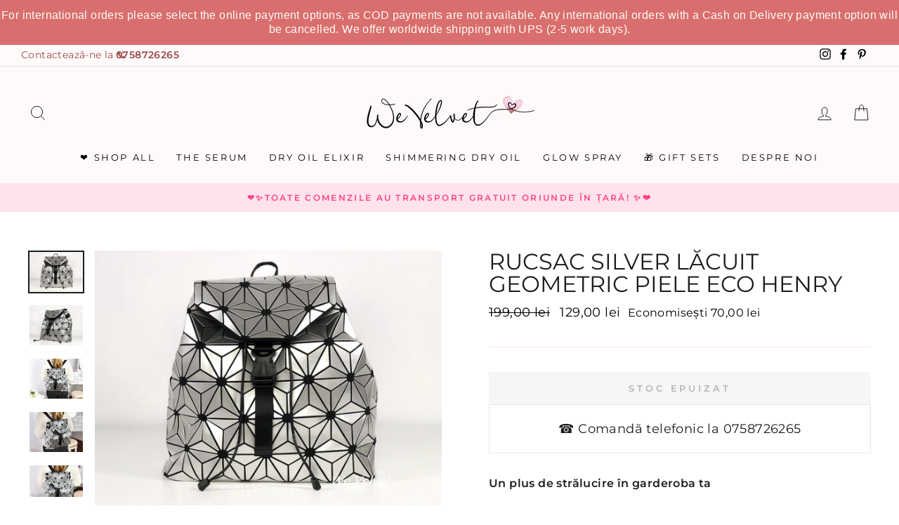

--- FILE ---
content_type: text/html; charset=utf-8
request_url: https://www.wevelvet.ro/products/rucsac-silver-lacuit-piele-eco-henry
body_size: 65140
content:
<!doctype html>
<html class="no-js" lang="ro" dir="ltr">
<head>



  <meta name="p:domain_verify" content="469dad31b41e1d5a6274e320fb2558d3"/>
  <meta charset="utf-8">
  <meta http-equiv="X-UA-Compatible" content="IE=edge,chrome=1">
  <meta name="viewport" content="width=device-width,initial-scale=1">
  <meta name="theme-color" content="#f00f0f">
  <link rel="canonical" href="https://www.wevelvet.ro/products/rucsac-silver-lacuit-piele-eco-henry">
  <link rel="canonical" href="https://www.wevelvet.ro/products/rucsac-silver-lacuit-piele-eco-henry">
    <script src="https://ajax.googleapis.com/ajax/libs/jquery/1.12.4/jquery.min.js"></script>

      <script>
      $m = $.noConflict(true); 
    </script>

  
  <link rel="preconnect" href="https://cdn.shopify.com">
  <link rel="preconnect" href="https://fonts.shopifycdn.com">
  <link rel="dns-prefetch" href="https://productreviews.shopifycdn.com">
  <link rel="dns-prefetch" href="https://ajax.googleapis.com">
  <link rel="dns-prefetch" href="https://maps.googleapis.com">
  <link rel="dns-prefetch" href="https://maps.gstatic.com">
  
  <!--MB_OPC-->
<script data-cfasync='false'>   
                  if(window.location.pathname=='/securecheckout'){
                  document.title = 'Secure checkout';
                  var css = 'body > :not(#cartLoader) {display:none !important}',head = document.head || document.getElementsByTagName('head')[0],style = document.createElement('style');  
                  head.appendChild(style);style.appendChild(document.createTextNode(css));        
                  var svg = "<svg style='position:fixed;top:100px;left:50%;margin-left:-100px;' width='200px'  height='200px'  xmlns='http://www.w3.org/2000/svg' viewBox='0 0 100 100' preserveAspectRatio='xMidYMid' class='lds-rolling' style='background: none;'><circle cx='50' cy='50' fill='none' ng-attr-stroke='' ng-attr-stroke-width='' ng-attr-r='' ng-attr-stroke-dasharray='' stroke='#197bbd' stroke-width='2' r='15' stroke-dasharray='70.68583470577033 25.561944901923447' transform='rotate(243.197 50 50)'><animateTransform attributeName='transform' type='rotate' calcMode='linear' values='0 50 50;360 50 50' keyTimes='0;1' dur='1s' begin='0s' repeatCount='indefinite'></animateTransform></circle></svg>";
                  document.open();document.write("<!doctype ht"+"ml><ht"+"ml><bo"+"dy><div id='cartLoader' style='min-height:600px;width:100%;text-align:center;background-color: rgba(255, 255, 255, .5);position:absolute;z-index:9999999999'>"+svg+"</div></b"+"ody></ht"+"ml>");document.close();                
                  }
                  var opcSettings = {checkoutUrl : 'securecheckout', enabled : true, design : 1, skipCart : false, oneClickBuy : false, customJsFile : 'https%3A%2F%2Fcdn.shopify.com%2Fs%2Ffiles%2F1%2F2174%2F4859%2Ffiles%2Flogin.js%3Fv%3D1614163672', customCssFile : 'https%3A%2F%2Fcdn.shopify.com%2Fs%2Ffiles%2F1%2F2174%2F4859%2Ffiles%2Fwv-checkout.css%3Fv%3D1599475429', btnSelector : '', enablePopup: false, popupHtml : "",popupBkg : '#ffffff',upsells : [],boosters : {"booster1":"1","booster1_text":"Cererea pentru produsul comandat este foarte mare. Nu v\u0103 face\u021bi griji, am rezervat comanda pentru dumneavoastr\u0103. Comanda este rezervat\u0103 pentru <span id=\"timer\"><\/span> minute!","booster1_text2":"Rezervarea produselor a expirat. Po\u021bi finaliza comanda.","booster1_min":"10","booster2":"2","booster3":"1","booster3_heading":"De ce s\u0103 ne alegi pe noi? ","booster3_title1":"100% Satisfac\u021bia Clientului Garantat\u0103","booster3_text1":"Dac\u0103 nu e\u0219ti mul\u021bumit\u0103 de produsele comandate din orice motiv, suntem mai mult dec\u00e2t \u00eenc\u00e2nta\u021bi s\u0103 \u00ee\u021bi return\u0103m banii sau s\u0103 \u00ee\u021bi \u00eenlocuim produsul \u00een termen de 14 zile.","booster3_img1":"https:\/\/cdn.shopify.com\/s\/files\/1\/0061\/1794\/9553\/files\/satisfactioniconcheckout.png","booster3_title2":"Peste 100.000 de cliente mul\u021bumite","booster3_text2":"Nu avem nicio pl\u00e2ngere ne\u00eentemeiat\u0103. Noi trat\u0103m fiecare client ca parte din familia noastr\u0103.","booster3_img2":"https:\/\/cdn.shopify.com\/s\/files\/1\/0061\/1794\/9553\/files\/bbbpinkcheckout.png","booster3_title3":"","booster3_text3":"","booster3_img3":"","booster3_title4":"","booster3_text4":"","booster3_img4":"","booster4":"2","booster4_img":"","booster5":"1"}};
                  var opcLang = {completeOrder : "Finalizeaz\u0103 comanda", payment : "Metoda de plat\u0103", shippingMethod : "Metoda de livrare", secureCheckout : "Secure Checkout", paymentNotice : "Te rug\u0103m s\u0103 ne oferi informa\u021biile de livrare pentru selectarea metodei de plat\u0103",shippingNotice : "Te rug\u0103m completeaz\u0103 detaliile de livrare pentru selectarea metodei de transport",upsellTitle : "\u021ai-ar pl\u0103cea \u0219i acest produs? (optional)",upsellAdded : "Produsul a fost ad\u0103ugat cu succes \u00een comand\u0103",addToCheckout : "Ad\u0103ugat \u00een comand\u0103"};
                  </script>
<!--MB_OPC-->
    

  <meta name="format-detection" content="telephone=no">
  <meta name="google-site-verification" content="JneXjTg5PbGd61TQmLJmmWRhqcGn-W1NdyiDp7OUbdY" />
  <meta name="facebook-domain-verification" content="qh3slvzmu6ldsc12uoxio4x48er3po" />
  <meta name="GooGhywoiu9839t543j0s7543uw1" content="Adăugați wevelvetshop@gmail.com în contul Google Analytics UA-35075832-6 cu permisiunile „Gestionați utilizatorii și Modificați” – data date 4/20/21">
  <meta name="google-site-verification" content="5dWNR-IuRpvU-71t2GseRmF9KHkGQLvvFBQ3GyM-3JY" />
  <meta name="google-site-verification" content="vOs663o-KkcbkuzZifBlEfnEy1atklS86wmGgx_8RJw" /><link rel="shortcut icon" href="//www.wevelvet.ro/cdn/shop/files/WeVe_Favicon_32x32.png?v=1661842073" type="image/png" /><title>Rucsac silver lăcuit geometric piele eco Henry
&ndash; We Velvet
</title>
<meta name="description" content="Un plus de strălucire în garderoba ta Pentru o ținută cu adevărat specială, ai nevoie de acest incredibil rucsac! Modelul său cu forme geometrice este mereu în trenduri, iar ținutele tale vor căpăta un aer nonconformist. Dacă toate acestea nu sunt de ajuns, rucsacul își schimbă culoarea în funcție de lumină, deci vei a"><meta property="og:site_name" content="We Velvet">
  <meta property="og:url" content="https://www.wevelvet.ro/products/rucsac-silver-lacuit-piele-eco-henry">
  <meta property="og:title" content="Rucsac silver lăcuit geometric piele eco Henry">
  <meta property="og:type" content="product">
  <meta property="og:description" content="Un plus de strălucire în garderoba ta Pentru o ținută cu adevărat specială, ai nevoie de acest incredibil rucsac! Modelul său cu forme geometrice este mereu în trenduri, iar ținutele tale vor căpăta un aer nonconformist. Dacă toate acestea nu sunt de ajuns, rucsacul își schimbă culoarea în funcție de lumină, deci vei a"><meta property="og:image" content="http://www.wevelvet.ro/cdn/shop/files/rucsac-silver-lacuit-geometric-piele-eco-henry-gray-rucsac-rucsac-scoala-spo-disabled-we-velvet-606_1200x1200.jpg?v=1726083781"><meta property="og:image" content="http://www.wevelvet.ro/cdn/shop/files/rucsac-silver-lacuit-geometric-piele-eco-henry-gray-rucsac-rucsac-scoala-spo-disabled-we-velvet-627_1200x1200.jpg?v=1726083791"><meta property="og:image" content="http://www.wevelvet.ro/cdn/shop/files/rucsac-silver-lacuit-geometric-piele-eco-henry-gray-rucsac-rucsac-scoala-spo-disabled-we-velvet-137_1200x1200.jpg?v=1726083797">
  <meta property="og:image:secure_url" content="https://www.wevelvet.ro/cdn/shop/files/rucsac-silver-lacuit-geometric-piele-eco-henry-gray-rucsac-rucsac-scoala-spo-disabled-we-velvet-606_1200x1200.jpg?v=1726083781"><meta property="og:image:secure_url" content="https://www.wevelvet.ro/cdn/shop/files/rucsac-silver-lacuit-geometric-piele-eco-henry-gray-rucsac-rucsac-scoala-spo-disabled-we-velvet-627_1200x1200.jpg?v=1726083791"><meta property="og:image:secure_url" content="https://www.wevelvet.ro/cdn/shop/files/rucsac-silver-lacuit-geometric-piele-eco-henry-gray-rucsac-rucsac-scoala-spo-disabled-we-velvet-137_1200x1200.jpg?v=1726083797">
  <meta name="twitter:site" content="@">
  <meta name="twitter:card" content="summary_large_image">
  <meta name="twitter:title" content="Rucsac silver lăcuit geometric piele eco Henry">
  <meta name="twitter:description" content="Un plus de strălucire în garderoba ta Pentru o ținută cu adevărat specială, ai nevoie de acest incredibil rucsac! Modelul său cu forme geometrice este mereu în trenduri, iar ținutele tale vor căpăta un aer nonconformist. Dacă toate acestea nu sunt de ajuns, rucsacul își schimbă culoarea în funcție de lumină, deci vei a">
<style data-shopify>@font-face {
  font-family: Montserrat;
  font-weight: 400;
  font-style: normal;
  font-display: swap;
  src: url("//www.wevelvet.ro/cdn/fonts/montserrat/montserrat_n4.81949fa0ac9fd2021e16436151e8eaa539321637.woff2") format("woff2"),
       url("//www.wevelvet.ro/cdn/fonts/montserrat/montserrat_n4.a6c632ca7b62da89c3594789ba828388aac693fe.woff") format("woff");
}

  @font-face {
  font-family: Montserrat;
  font-weight: 400;
  font-style: normal;
  font-display: swap;
  src: url("//www.wevelvet.ro/cdn/fonts/montserrat/montserrat_n4.81949fa0ac9fd2021e16436151e8eaa539321637.woff2") format("woff2"),
       url("//www.wevelvet.ro/cdn/fonts/montserrat/montserrat_n4.a6c632ca7b62da89c3594789ba828388aac693fe.woff") format("woff");
}


  @font-face {
  font-family: Montserrat;
  font-weight: 600;
  font-style: normal;
  font-display: swap;
  src: url("//www.wevelvet.ro/cdn/fonts/montserrat/montserrat_n6.1326b3e84230700ef15b3a29fb520639977513e0.woff2") format("woff2"),
       url("//www.wevelvet.ro/cdn/fonts/montserrat/montserrat_n6.652f051080eb14192330daceed8cd53dfdc5ead9.woff") format("woff");
}

  @font-face {
  font-family: Montserrat;
  font-weight: 400;
  font-style: italic;
  font-display: swap;
  src: url("//www.wevelvet.ro/cdn/fonts/montserrat/montserrat_i4.5a4ea298b4789e064f62a29aafc18d41f09ae59b.woff2") format("woff2"),
       url("//www.wevelvet.ro/cdn/fonts/montserrat/montserrat_i4.072b5869c5e0ed5b9d2021e4c2af132e16681ad2.woff") format("woff");
}

  @font-face {
  font-family: Montserrat;
  font-weight: 600;
  font-style: italic;
  font-display: swap;
  src: url("//www.wevelvet.ro/cdn/fonts/montserrat/montserrat_i6.e90155dd2f004112a61c0322d66d1f59dadfa84b.woff2") format("woff2"),
       url("//www.wevelvet.ro/cdn/fonts/montserrat/montserrat_i6.41470518d8e9d7f1bcdd29a447c2397e5393943f.woff") format("woff");
}

</style><link href="//www.wevelvet.ro/cdn/shop/t/41/assets/theme.css?v=23926539819639698491762846066" rel="stylesheet" type="text/css" media="all" />
  <link href="//www.wevelvet.ro/cdn/shop/t/41/assets/bundle-products.scss.css?v=11164189786489659891720426949" rel="stylesheet" type="text/css" media="all" />
  <link href="//www.wevelvet.ro/cdn/shop/t/41/assets/custom-style.css?v=116896043553354999731720426949" rel="stylesheet" type="text/css" media="all" />
<style data-shopify>:root {
    --typeHeaderPrimary: Montserrat;
    --typeHeaderFallback: sans-serif;
    --typeHeaderSize: 38px;
    --typeHeaderWeight: 400;
    --typeHeaderLineHeight: 1;
    --typeHeaderSpacing: 0.0em;

    --typeBasePrimary:Montserrat;
    --typeBaseFallback:sans-serif;
    --typeBaseSize: 16px;
    --typeBaseWeight: 400;
    --typeBaseSpacing: 0.025em;
    --typeBaseLineHeight: 1.6;

    --typeCollectionTitle: 18px;

    --iconWeight: 2px;
    --iconLinecaps: miter;

    
      --buttonRadius: 0px;
    

    --colorGridOverlayOpacity: 0.1;
  }</style><script>
    document.documentElement.className = document.documentElement.className.replace('no-js', 'js');

    window.theme = window.theme || {};
    theme.routes = {
      home: "/",
      cart: "/cart",
      cartAdd: "/cart/add.js",
      cartChange: "/cart/change"
    };
    theme.strings = {
      soldOut: "Stoc Epuizat",
      unavailable: "Indisponibil",
      stockLabel: "[count] produse pe stoc!",
      willNotShipUntil: "",
      willBeInStockAfter: "",
      waitingForStock: "",
      savePrice: "Economisești [saved_amount]",
      cartEmpty: "Cos-ul dvs. este gol",
      cartTermsConfirmation: "Trebuie să fiți de acord cu termenii și condițiile pentru a finaliza comanda"
    };
    theme.settings = {
      dynamicVariantsEnable: true,
      dynamicVariantType: "button",
      cartType: "drawer",
      moneyFormat: "{{amount_with_comma_separator}} lei",
      saveType: "dollar",
      recentlyViewedEnabled: false,
      predictiveSearch: true,
      predictiveSearchType: "product",
      inventoryThreshold: 10,
      quickView: true,
      themeName: 'Impulse',
      themeVersion: "3.6.1"
    };
  </script>

  <script>window.performance && window.performance.mark && window.performance.mark('shopify.content_for_header.start');</script><meta id="shopify-digital-wallet" name="shopify-digital-wallet" content="/21744859/digital_wallets/dialog">
<meta name="shopify-checkout-api-token" content="5f439045bd66c5ad69092b361163bb43">
<link rel="alternate" type="application/json+oembed" href="https://www.wevelvet.ro/products/rucsac-silver-lacuit-piele-eco-henry.oembed">
<script async="async" src="/checkouts/internal/preloads.js?locale=ro-RO"></script>
<link rel="preconnect" href="https://shop.app" crossorigin="anonymous">
<script async="async" src="https://shop.app/checkouts/internal/preloads.js?locale=ro-RO&shop_id=21744859" crossorigin="anonymous"></script>
<script id="apple-pay-shop-capabilities" type="application/json">{"shopId":21744859,"countryCode":"RO","currencyCode":"RON","merchantCapabilities":["supports3DS"],"merchantId":"gid:\/\/shopify\/Shop\/21744859","merchantName":"We Velvet","requiredBillingContactFields":["postalAddress","email","phone"],"requiredShippingContactFields":["postalAddress","email","phone"],"shippingType":"shipping","supportedNetworks":["visa","maestro","masterCard","amex"],"total":{"type":"pending","label":"We Velvet","amount":"1.00"},"shopifyPaymentsEnabled":true,"supportsSubscriptions":true}</script>
<script id="shopify-features" type="application/json">{"accessToken":"5f439045bd66c5ad69092b361163bb43","betas":["rich-media-storefront-analytics"],"domain":"www.wevelvet.ro","predictiveSearch":true,"shopId":21744859,"locale":"ro"}</script>
<script>var Shopify = Shopify || {};
Shopify.shop = "we-velvet.myshopify.com";
Shopify.locale = "ro";
Shopify.currency = {"active":"RON","rate":"1.0"};
Shopify.country = "RO";
Shopify.theme = {"name":"New Look - WE VELVET BEAUTY","id":162877145415,"schema_name":"Impulse","schema_version":"3.6.1","theme_store_id":857,"role":"main"};
Shopify.theme.handle = "null";
Shopify.theme.style = {"id":null,"handle":null};
Shopify.cdnHost = "www.wevelvet.ro/cdn";
Shopify.routes = Shopify.routes || {};
Shopify.routes.root = "/";</script>
<script type="module">!function(o){(o.Shopify=o.Shopify||{}).modules=!0}(window);</script>
<script>!function(o){function n(){var o=[];function n(){o.push(Array.prototype.slice.apply(arguments))}return n.q=o,n}var t=o.Shopify=o.Shopify||{};t.loadFeatures=n(),t.autoloadFeatures=n()}(window);</script>
<script>
  window.ShopifyPay = window.ShopifyPay || {};
  window.ShopifyPay.apiHost = "shop.app\/pay";
  window.ShopifyPay.redirectState = null;
</script>
<script id="shop-js-analytics" type="application/json">{"pageType":"product"}</script>
<script defer="defer" async type="module" src="//www.wevelvet.ro/cdn/shopifycloud/shop-js/modules/v2/client.init-shop-cart-sync_C5BV16lS.en.esm.js"></script>
<script defer="defer" async type="module" src="//www.wevelvet.ro/cdn/shopifycloud/shop-js/modules/v2/chunk.common_CygWptCX.esm.js"></script>
<script type="module">
  await import("//www.wevelvet.ro/cdn/shopifycloud/shop-js/modules/v2/client.init-shop-cart-sync_C5BV16lS.en.esm.js");
await import("//www.wevelvet.ro/cdn/shopifycloud/shop-js/modules/v2/chunk.common_CygWptCX.esm.js");

  window.Shopify.SignInWithShop?.initShopCartSync?.({"fedCMEnabled":true,"windoidEnabled":true});

</script>
<script>
  window.Shopify = window.Shopify || {};
  if (!window.Shopify.featureAssets) window.Shopify.featureAssets = {};
  window.Shopify.featureAssets['shop-js'] = {"shop-cart-sync":["modules/v2/client.shop-cart-sync_ZFArdW7E.en.esm.js","modules/v2/chunk.common_CygWptCX.esm.js"],"init-fed-cm":["modules/v2/client.init-fed-cm_CmiC4vf6.en.esm.js","modules/v2/chunk.common_CygWptCX.esm.js"],"shop-button":["modules/v2/client.shop-button_tlx5R9nI.en.esm.js","modules/v2/chunk.common_CygWptCX.esm.js"],"shop-cash-offers":["modules/v2/client.shop-cash-offers_DOA2yAJr.en.esm.js","modules/v2/chunk.common_CygWptCX.esm.js","modules/v2/chunk.modal_D71HUcav.esm.js"],"init-windoid":["modules/v2/client.init-windoid_sURxWdc1.en.esm.js","modules/v2/chunk.common_CygWptCX.esm.js"],"shop-toast-manager":["modules/v2/client.shop-toast-manager_ClPi3nE9.en.esm.js","modules/v2/chunk.common_CygWptCX.esm.js"],"init-shop-email-lookup-coordinator":["modules/v2/client.init-shop-email-lookup-coordinator_B8hsDcYM.en.esm.js","modules/v2/chunk.common_CygWptCX.esm.js"],"init-shop-cart-sync":["modules/v2/client.init-shop-cart-sync_C5BV16lS.en.esm.js","modules/v2/chunk.common_CygWptCX.esm.js"],"avatar":["modules/v2/client.avatar_BTnouDA3.en.esm.js"],"pay-button":["modules/v2/client.pay-button_FdsNuTd3.en.esm.js","modules/v2/chunk.common_CygWptCX.esm.js"],"init-customer-accounts":["modules/v2/client.init-customer-accounts_DxDtT_ad.en.esm.js","modules/v2/client.shop-login-button_C5VAVYt1.en.esm.js","modules/v2/chunk.common_CygWptCX.esm.js","modules/v2/chunk.modal_D71HUcav.esm.js"],"init-shop-for-new-customer-accounts":["modules/v2/client.init-shop-for-new-customer-accounts_ChsxoAhi.en.esm.js","modules/v2/client.shop-login-button_C5VAVYt1.en.esm.js","modules/v2/chunk.common_CygWptCX.esm.js","modules/v2/chunk.modal_D71HUcav.esm.js"],"shop-login-button":["modules/v2/client.shop-login-button_C5VAVYt1.en.esm.js","modules/v2/chunk.common_CygWptCX.esm.js","modules/v2/chunk.modal_D71HUcav.esm.js"],"init-customer-accounts-sign-up":["modules/v2/client.init-customer-accounts-sign-up_CPSyQ0Tj.en.esm.js","modules/v2/client.shop-login-button_C5VAVYt1.en.esm.js","modules/v2/chunk.common_CygWptCX.esm.js","modules/v2/chunk.modal_D71HUcav.esm.js"],"shop-follow-button":["modules/v2/client.shop-follow-button_Cva4Ekp9.en.esm.js","modules/v2/chunk.common_CygWptCX.esm.js","modules/v2/chunk.modal_D71HUcav.esm.js"],"checkout-modal":["modules/v2/client.checkout-modal_BPM8l0SH.en.esm.js","modules/v2/chunk.common_CygWptCX.esm.js","modules/v2/chunk.modal_D71HUcav.esm.js"],"lead-capture":["modules/v2/client.lead-capture_Bi8yE_yS.en.esm.js","modules/v2/chunk.common_CygWptCX.esm.js","modules/v2/chunk.modal_D71HUcav.esm.js"],"shop-login":["modules/v2/client.shop-login_D6lNrXab.en.esm.js","modules/v2/chunk.common_CygWptCX.esm.js","modules/v2/chunk.modal_D71HUcav.esm.js"],"payment-terms":["modules/v2/client.payment-terms_CZxnsJam.en.esm.js","modules/v2/chunk.common_CygWptCX.esm.js","modules/v2/chunk.modal_D71HUcav.esm.js"]};
</script>
<script>(function() {
  var isLoaded = false;
  function asyncLoad() {
    if (isLoaded) return;
    isLoaded = true;
    var urls = ["https:\/\/seoimager-webhooks.herokuapp.com\/js\/disable_click.min.js?shop=we-velvet.myshopify.com","https:\/\/easygdpr.b-cdn.net\/v\/1553540745\/gdpr.min.js?shop=we-velvet.myshopify.com","https:\/\/app.gettixel.com\/get_script\/80a3aff4406d11ec8b93da9837ae9b0d.js?v=479666\u0026shop=we-velvet.myshopify.com","https:\/\/d23dclunsivw3h.cloudfront.net\/redirect-app.js?shop=we-velvet.myshopify.com","https:\/\/cdn.hextom.com\/js\/quickannouncementbar.js?shop=we-velvet.myshopify.com"];
    for (var i = 0; i < urls.length; i++) {
      var s = document.createElement('script');
      s.type = 'text/javascript';
      s.async = true;
      s.src = urls[i];
      var x = document.getElementsByTagName('script')[0];
      x.parentNode.insertBefore(s, x);
    }
  };
  if(window.attachEvent) {
    window.attachEvent('onload', asyncLoad);
  } else {
    window.addEventListener('load', asyncLoad, false);
  }
})();</script>
<script id="__st">var __st={"a":21744859,"offset":7200,"reqid":"0be6075a-7953-4ee1-85d0-20d57736e3d6-1768837939","pageurl":"www.wevelvet.ro\/products\/rucsac-silver-lacuit-piele-eco-henry","u":"260defdded6a","p":"product","rtyp":"product","rid":4378516127811};</script>
<script>window.ShopifyPaypalV4VisibilityTracking = true;</script>
<script id="captcha-bootstrap">!function(){'use strict';const t='contact',e='account',n='new_comment',o=[[t,t],['blogs',n],['comments',n],[t,'customer']],c=[[e,'customer_login'],[e,'guest_login'],[e,'recover_customer_password'],[e,'create_customer']],r=t=>t.map((([t,e])=>`form[action*='/${t}']:not([data-nocaptcha='true']) input[name='form_type'][value='${e}']`)).join(','),a=t=>()=>t?[...document.querySelectorAll(t)].map((t=>t.form)):[];function s(){const t=[...o],e=r(t);return a(e)}const i='password',u='form_key',d=['recaptcha-v3-token','g-recaptcha-response','h-captcha-response',i],f=()=>{try{return window.sessionStorage}catch{return}},m='__shopify_v',_=t=>t.elements[u];function p(t,e,n=!1){try{const o=window.sessionStorage,c=JSON.parse(o.getItem(e)),{data:r}=function(t){const{data:e,action:n}=t;return t[m]||n?{data:e,action:n}:{data:t,action:n}}(c);for(const[e,n]of Object.entries(r))t.elements[e]&&(t.elements[e].value=n);n&&o.removeItem(e)}catch(o){console.error('form repopulation failed',{error:o})}}const l='form_type',E='cptcha';function T(t){t.dataset[E]=!0}const w=window,h=w.document,L='Shopify',v='ce_forms',y='captcha';let A=!1;((t,e)=>{const n=(g='f06e6c50-85a8-45c8-87d0-21a2b65856fe',I='https://cdn.shopify.com/shopifycloud/storefront-forms-hcaptcha/ce_storefront_forms_captcha_hcaptcha.v1.5.2.iife.js',D={infoText:'Protejat prin hCaptcha',privacyText:'Confidențialitate',termsText:'Condiții'},(t,e,n)=>{const o=w[L][v],c=o.bindForm;if(c)return c(t,g,e,D).then(n);var r;o.q.push([[t,g,e,D],n]),r=I,A||(h.body.append(Object.assign(h.createElement('script'),{id:'captcha-provider',async:!0,src:r})),A=!0)});var g,I,D;w[L]=w[L]||{},w[L][v]=w[L][v]||{},w[L][v].q=[],w[L][y]=w[L][y]||{},w[L][y].protect=function(t,e){n(t,void 0,e),T(t)},Object.freeze(w[L][y]),function(t,e,n,w,h,L){const[v,y,A,g]=function(t,e,n){const i=e?o:[],u=t?c:[],d=[...i,...u],f=r(d),m=r(i),_=r(d.filter((([t,e])=>n.includes(e))));return[a(f),a(m),a(_),s()]}(w,h,L),I=t=>{const e=t.target;return e instanceof HTMLFormElement?e:e&&e.form},D=t=>v().includes(t);t.addEventListener('submit',(t=>{const e=I(t);if(!e)return;const n=D(e)&&!e.dataset.hcaptchaBound&&!e.dataset.recaptchaBound,o=_(e),c=g().includes(e)&&(!o||!o.value);(n||c)&&t.preventDefault(),c&&!n&&(function(t){try{if(!f())return;!function(t){const e=f();if(!e)return;const n=_(t);if(!n)return;const o=n.value;o&&e.removeItem(o)}(t);const e=Array.from(Array(32),(()=>Math.random().toString(36)[2])).join('');!function(t,e){_(t)||t.append(Object.assign(document.createElement('input'),{type:'hidden',name:u})),t.elements[u].value=e}(t,e),function(t,e){const n=f();if(!n)return;const o=[...t.querySelectorAll(`input[type='${i}']`)].map((({name:t})=>t)),c=[...d,...o],r={};for(const[a,s]of new FormData(t).entries())c.includes(a)||(r[a]=s);n.setItem(e,JSON.stringify({[m]:1,action:t.action,data:r}))}(t,e)}catch(e){console.error('failed to persist form',e)}}(e),e.submit())}));const S=(t,e)=>{t&&!t.dataset[E]&&(n(t,e.some((e=>e===t))),T(t))};for(const o of['focusin','change'])t.addEventListener(o,(t=>{const e=I(t);D(e)&&S(e,y())}));const B=e.get('form_key'),M=e.get(l),P=B&&M;t.addEventListener('DOMContentLoaded',(()=>{const t=y();if(P)for(const e of t)e.elements[l].value===M&&p(e,B);[...new Set([...A(),...v().filter((t=>'true'===t.dataset.shopifyCaptcha))])].forEach((e=>S(e,t)))}))}(h,new URLSearchParams(w.location.search),n,t,e,['guest_login'])})(!0,!0)}();</script>
<script integrity="sha256-4kQ18oKyAcykRKYeNunJcIwy7WH5gtpwJnB7kiuLZ1E=" data-source-attribution="shopify.loadfeatures" defer="defer" src="//www.wevelvet.ro/cdn/shopifycloud/storefront/assets/storefront/load_feature-a0a9edcb.js" crossorigin="anonymous"></script>
<script crossorigin="anonymous" defer="defer" src="//www.wevelvet.ro/cdn/shopifycloud/storefront/assets/shopify_pay/storefront-65b4c6d7.js?v=20250812"></script>
<script data-source-attribution="shopify.dynamic_checkout.dynamic.init">var Shopify=Shopify||{};Shopify.PaymentButton=Shopify.PaymentButton||{isStorefrontPortableWallets:!0,init:function(){window.Shopify.PaymentButton.init=function(){};var t=document.createElement("script");t.src="https://www.wevelvet.ro/cdn/shopifycloud/portable-wallets/latest/portable-wallets.ro.js",t.type="module",document.head.appendChild(t)}};
</script>
<script data-source-attribution="shopify.dynamic_checkout.buyer_consent">
  function portableWalletsHideBuyerConsent(e){var t=document.getElementById("shopify-buyer-consent"),n=document.getElementById("shopify-subscription-policy-button");t&&n&&(t.classList.add("hidden"),t.setAttribute("aria-hidden","true"),n.removeEventListener("click",e))}function portableWalletsShowBuyerConsent(e){var t=document.getElementById("shopify-buyer-consent"),n=document.getElementById("shopify-subscription-policy-button");t&&n&&(t.classList.remove("hidden"),t.removeAttribute("aria-hidden"),n.addEventListener("click",e))}window.Shopify?.PaymentButton&&(window.Shopify.PaymentButton.hideBuyerConsent=portableWalletsHideBuyerConsent,window.Shopify.PaymentButton.showBuyerConsent=portableWalletsShowBuyerConsent);
</script>
<script data-source-attribution="shopify.dynamic_checkout.cart.bootstrap">document.addEventListener("DOMContentLoaded",(function(){function t(){return document.querySelector("shopify-accelerated-checkout-cart, shopify-accelerated-checkout")}if(t())Shopify.PaymentButton.init();else{new MutationObserver((function(e,n){t()&&(Shopify.PaymentButton.init(),n.disconnect())})).observe(document.body,{childList:!0,subtree:!0})}}));
</script>
<link id="shopify-accelerated-checkout-styles" rel="stylesheet" media="screen" href="https://www.wevelvet.ro/cdn/shopifycloud/portable-wallets/latest/accelerated-checkout-backwards-compat.css" crossorigin="anonymous">
<style id="shopify-accelerated-checkout-cart">
        #shopify-buyer-consent {
  margin-top: 1em;
  display: inline-block;
  width: 100%;
}

#shopify-buyer-consent.hidden {
  display: none;
}

#shopify-subscription-policy-button {
  background: none;
  border: none;
  padding: 0;
  text-decoration: underline;
  font-size: inherit;
  cursor: pointer;
}

#shopify-subscription-policy-button::before {
  box-shadow: none;
}

      </style>

<script>window.performance && window.performance.mark && window.performance.mark('shopify.content_for_header.end');</script>

  <script src="//www.wevelvet.ro/cdn/shop/t/41/assets/vendor-scripts-v7.js" defer="defer"></script><script src="https://cdn.jsdelivr.net/npm/magnific-popup@1.1.0/dist/jquery.magnific-popup.min.js" defer="defer"></script>
  <script src="//www.wevelvet.ro/cdn/shop/t/41/assets/theme.js?v=140361994668559964081720426949" defer="defer"></script>
    <script>
    
      
    window.ufeStore = {
      collections: [165671862339,166215483459,137856909379,154874839107],
      tags: 'gray,rucsac,rucsac-scoala,spo-disabled'.split(','),
      selectedVariantId: 31288857165891,
      moneyFormat: "{{amount_with_comma_separator}} lei",
      moneyFormatWithCurrency: "{{amount_with_comma_separator}} lei RON",
      currency: "RON",
      customerId: null,
      productAvailable: null,
      productMapping: []
    }
    
    
      window.ufeStore.cartTotal = 0;
      
    
    
    
    window.isUfeInstalled = false;
    function ufeScriptLoader(scriptUrl) {
        var element = document.createElement('script');
        element.src = scriptUrl;
        element.type = 'text/javascript';
        document.getElementsByTagName('head')[0].appendChild(element);
    }
    if(window.isUfeInstalled) console.log('%c UFE: Funnel Engines ⚡️ Full Throttle  🦾😎!', 'font-weight: bold; letter-spacing: 2px; font-family: system-ui, -apple-system, BlinkMacSystemFont, "Segoe UI", "Roboto", "Oxygen", "Ubuntu", Arial, sans-serif;font-size: 20px;color: rgb(25, 124, 255); text-shadow: 2px 2px 0 rgb(62, 246, 255)');
    if(!('noModule' in HTMLScriptElement.prototype) && window.isUfeInstalled) {
        ufeScriptLoader('https://ufe.helixo.co/scripts/sdk.es5.min.js');
        console.log('UFE: ES5 Script Loading');
    }
    </script>
    
    
    
  
  <!-- Hotjar Tracking Code for https://www.wevelvet.ro/ -->
<script>
    (function(h,o,t,j,a,r){
        h.hj=h.hj||function(){(h.hj.q=h.hj.q||[]).push(arguments)};
        h._hjSettings={hjid:2822647,hjsv:6};
        a=o.getElementsByTagName('head')[0];
        r=o.createElement('script');r.async=1;
        r.src=t+h._hjSettings.hjid+j+h._hjSettings.hjsv;
        a.appendChild(r);
    })(window,document,'https://static.hotjar.com/c/hotjar-','.js?sv=');
</script> 

    <!-- Glami piXel for WeVelvet.ro -->
  <script>
  (function(f, a, s, h, i, o, n) {f['GlamiTrackerObject'] = i;
  f[i]=f[i]||function(){(f[i].q=f[i].q||[]).push(arguments)};o=a.createElement(s),
  n=a.getElementsByTagName(s)[0];o.async=1;o.src=h;n.parentNode.insertBefore(o,n)
  })(window, document, 'script', '//www.glami.ro/js/compiled/pt.js', 'glami');

  glami('create', '91C47485F6A5ED0CF82CD9B7F2121E8E', 'ro');
  glami('track', 'PageView');
  </script>
  <!-- End Glami piXel -->
  
  <!-- Pinterest Base Code -->
      <script type="text/javascript">
    !function(e){if(!window.pintrk){window.pintrk=function()
    {window.pintrk.queue.push(Array.prototype.slice.call(arguments))};var
    n=window.pintrk;n.queue=[],n.version="3.0";var
    t=document.createElement("script");t.async=!0,t.src=e;var
    r=document.getElementsByTagName("script")[0];r.parentNode.insertBefore(t,r)}}
    ("https://s.pinimg.com/ct/core.js"); 

    pintrk('load','2612418661836', { em: '', });
    pintrk('page');
    </script> 
    <noscript> 
    <img height="1" width="1" style="display:none;" alt=""
    src="https://ct.pinterest.com/v3/?tid=2612418661836&noscript=1" /> 
    </noscript>
  
	
  
  <!-- RedRetarget App Hook start -->
<link rel="dns-prefetch" href="https://trackifyx.redretarget.com">


<!-- HOOK JS-->

<meta name="tfx:tags" content=" gray,  rucsac,  rucsac-scoala,  spo-disabled, ">
<meta name="tfx:collections" content="Genti Mari Luxury We Velvet Box, Products, Rucsacuri Școală, SPO-filter-cee5b992b0d8b661e96cfd7c427e3b13, ">







<script id="tfx-cart">
    
    window.tfxCart = {"note":null,"attributes":{},"original_total_price":0,"total_price":0,"total_discount":0,"total_weight":0.0,"item_count":0,"items":[],"requires_shipping":false,"currency":"RON","items_subtotal_price":0,"cart_level_discount_applications":[],"checkout_charge_amount":0}
</script>



<script id="tfx-product">
    
    window.tfxProduct = {"id":4378516127811,"title":"Rucsac silver lăcuit geometric piele eco Henry","handle":"rucsac-silver-lacuit-piele-eco-henry","description":"\u003cp\u003e\u003cstrong\u003eUn plus de strălucire în garderoba ta\u003c\/strong\u003e\u003c\/p\u003e\n\u003cp\u003ePentru o ținută cu adevărat specială, ai nevoie de acest incredibil rucsac! Modelul său cu forme geometrice este mereu în trenduri, iar ținutele tale vor căpăta un aer nonconformist. Dacă toate acestea nu sunt de ajuns, rucsacul își schimbă culoarea în funcție de lumină, deci vei avea mereu un look fresh!\u003c\/p\u003e\n\u003cp\u003e\u003cstrong\u003eCaracteristici produs:\u003c\/strong\u003e\u003c\/p\u003e\n\u003cul\u003e\n\u003cli\u003eLa interior dispune de un buzunar cu fermoar și unul fără fermoar\u003c\/li\u003e\n\u003cli\u003eBaretele sunt reglabile\u003c\/li\u003e\n\u003cli\u003eDimensiuni:\u003c\/li\u003e\n\u003cul\u003e\n\u003cli\u003eÎnălțime: 33 cm\u003c\/li\u003e\n\u003cli\u003eLățime: 42 cm\u003c\/li\u003e\n\u003cli\u003eAdâncime: 11 cm\u003c\/li\u003e\n\u003c\/ul\u003e\n\u003c\/ul\u003e\n\u003cdiv\u003e\n\u003cspan face=\"arial, helvetica, sans-serif\" color=\"#000000\"\u003e\u003cb\u003e\u003cstrong\u003e🚌 \u003c\/strong\u003eLivrarea produselor se face prin Curierat Rapid în 1-2 zile lucrătoare, iar costul transportului este de 16 lei.\u003c\/b\u003e\u003c\/span\u003e \u003c\/div\u003e\n\u003cdiv\u003e\u003cbr\u003e\u003c\/div\u003e\n\u003cdiv\u003e\u003cstrong\u003e🎁 Comenzile cu valoare peste 249 de lei beneficiază de Transport GRATUIT.\u003c\/strong\u003e\u003c\/div\u003e","published_at":"2020-03-11T15:21:40+02:00","created_at":"2019-12-18T16:18:01+02:00","vendor":"We Velvet","type":"","tags":["gray","rucsac","rucsac-scoala","spo-disabled"],"price":12900,"price_min":12900,"price_max":12900,"available":false,"price_varies":false,"compare_at_price":19900,"compare_at_price_min":19900,"compare_at_price_max":19900,"compare_at_price_varies":false,"variants":[{"id":31288857165891,"title":"Default Title","option1":"Default Title","option2":null,"option3":null,"sku":"","requires_shipping":true,"taxable":true,"featured_image":null,"available":false,"name":"Rucsac silver lăcuit geometric piele eco Henry","public_title":null,"options":["Default Title"],"price":12900,"weight":0,"compare_at_price":19900,"inventory_quantity":0,"inventory_management":"shopify","inventory_policy":"deny","barcode":"","requires_selling_plan":false,"selling_plan_allocations":[]}],"images":["\/\/www.wevelvet.ro\/cdn\/shop\/files\/rucsac-silver-lacuit-geometric-piele-eco-henry-gray-rucsac-rucsac-scoala-spo-disabled-we-velvet-606.jpg?v=1726083781","\/\/www.wevelvet.ro\/cdn\/shop\/files\/rucsac-silver-lacuit-geometric-piele-eco-henry-gray-rucsac-rucsac-scoala-spo-disabled-we-velvet-627.jpg?v=1726083791","\/\/www.wevelvet.ro\/cdn\/shop\/files\/rucsac-silver-lacuit-geometric-piele-eco-henry-gray-rucsac-rucsac-scoala-spo-disabled-we-velvet-137.jpg?v=1726083797","\/\/www.wevelvet.ro\/cdn\/shop\/files\/rucsac-silver-lacuit-geometric-piele-eco-henry-gray-rucsac-rucsac-scoala-spo-disabled-we-velvet-339.jpg?v=1726083804","\/\/www.wevelvet.ro\/cdn\/shop\/files\/rucsac-silver-lacuit-geometric-piele-eco-henry-gray-rucsac-rucsac-scoala-spo-disabled-we-velvet-422.jpg?v=1726083811"],"featured_image":"\/\/www.wevelvet.ro\/cdn\/shop\/files\/rucsac-silver-lacuit-geometric-piele-eco-henry-gray-rucsac-rucsac-scoala-spo-disabled-we-velvet-606.jpg?v=1726083781","options":["Title"],"media":[{"alt":"Rucsac silver lcuit geometric piele eco Henry","id":49490371739975,"position":1,"preview_image":{"aspect_ratio":1.333,"height":2250,"width":3000,"src":"\/\/www.wevelvet.ro\/cdn\/shop\/files\/rucsac-silver-lacuit-geometric-piele-eco-henry-gray-rucsac-rucsac-scoala-spo-disabled-we-velvet-606.jpg?v=1726083781"},"aspect_ratio":1.333,"height":2250,"media_type":"image","src":"\/\/www.wevelvet.ro\/cdn\/shop\/files\/rucsac-silver-lacuit-geometric-piele-eco-henry-gray-rucsac-rucsac-scoala-spo-disabled-we-velvet-606.jpg?v=1726083781","width":3000},{"alt":"Rucsac silver lcuit geometric piele eco Henry","id":49490373509447,"position":2,"preview_image":{"aspect_ratio":1.333,"height":2250,"width":3000,"src":"\/\/www.wevelvet.ro\/cdn\/shop\/files\/rucsac-silver-lacuit-geometric-piele-eco-henry-gray-rucsac-rucsac-scoala-spo-disabled-we-velvet-627.jpg?v=1726083791"},"aspect_ratio":1.333,"height":2250,"media_type":"image","src":"\/\/www.wevelvet.ro\/cdn\/shop\/files\/rucsac-silver-lacuit-geometric-piele-eco-henry-gray-rucsac-rucsac-scoala-spo-disabled-we-velvet-627.jpg?v=1726083791","width":3000},{"alt":"Rucsac silver lcuit geometric piele eco Henry","id":49490373771591,"position":3,"preview_image":{"aspect_ratio":1.333,"height":1512,"width":2016,"src":"\/\/www.wevelvet.ro\/cdn\/shop\/files\/rucsac-silver-lacuit-geometric-piele-eco-henry-gray-rucsac-rucsac-scoala-spo-disabled-we-velvet-137.jpg?v=1726083797"},"aspect_ratio":1.333,"height":1512,"media_type":"image","src":"\/\/www.wevelvet.ro\/cdn\/shop\/files\/rucsac-silver-lacuit-geometric-piele-eco-henry-gray-rucsac-rucsac-scoala-spo-disabled-we-velvet-137.jpg?v=1726083797","width":2016},{"alt":"Rucsac silver lcuit geometric piele eco Henry","id":49490374066503,"position":4,"preview_image":{"aspect_ratio":1.333,"height":1512,"width":2016,"src":"\/\/www.wevelvet.ro\/cdn\/shop\/files\/rucsac-silver-lacuit-geometric-piele-eco-henry-gray-rucsac-rucsac-scoala-spo-disabled-we-velvet-339.jpg?v=1726083804"},"aspect_ratio":1.333,"height":1512,"media_type":"image","src":"\/\/www.wevelvet.ro\/cdn\/shop\/files\/rucsac-silver-lacuit-geometric-piele-eco-henry-gray-rucsac-rucsac-scoala-spo-disabled-we-velvet-339.jpg?v=1726083804","width":2016},{"alt":"Rucsac silver lcuit geometric piele eco Henry","id":49490374656327,"position":5,"preview_image":{"aspect_ratio":1.333,"height":1512,"width":2016,"src":"\/\/www.wevelvet.ro\/cdn\/shop\/files\/rucsac-silver-lacuit-geometric-piele-eco-henry-gray-rucsac-rucsac-scoala-spo-disabled-we-velvet-422.jpg?v=1726083811"},"aspect_ratio":1.333,"height":1512,"media_type":"image","src":"\/\/www.wevelvet.ro\/cdn\/shop\/files\/rucsac-silver-lacuit-geometric-piele-eco-henry-gray-rucsac-rucsac-scoala-spo-disabled-we-velvet-422.jpg?v=1726083811","width":2016}],"requires_selling_plan":false,"selling_plan_groups":[],"content":"\u003cp\u003e\u003cstrong\u003eUn plus de strălucire în garderoba ta\u003c\/strong\u003e\u003c\/p\u003e\n\u003cp\u003ePentru o ținută cu adevărat specială, ai nevoie de acest incredibil rucsac! Modelul său cu forme geometrice este mereu în trenduri, iar ținutele tale vor căpăta un aer nonconformist. Dacă toate acestea nu sunt de ajuns, rucsacul își schimbă culoarea în funcție de lumină, deci vei avea mereu un look fresh!\u003c\/p\u003e\n\u003cp\u003e\u003cstrong\u003eCaracteristici produs:\u003c\/strong\u003e\u003c\/p\u003e\n\u003cul\u003e\n\u003cli\u003eLa interior dispune de un buzunar cu fermoar și unul fără fermoar\u003c\/li\u003e\n\u003cli\u003eBaretele sunt reglabile\u003c\/li\u003e\n\u003cli\u003eDimensiuni:\u003c\/li\u003e\n\u003cul\u003e\n\u003cli\u003eÎnălțime: 33 cm\u003c\/li\u003e\n\u003cli\u003eLățime: 42 cm\u003c\/li\u003e\n\u003cli\u003eAdâncime: 11 cm\u003c\/li\u003e\n\u003c\/ul\u003e\n\u003c\/ul\u003e\n\u003cdiv\u003e\n\u003cspan face=\"arial, helvetica, sans-serif\" color=\"#000000\"\u003e\u003cb\u003e\u003cstrong\u003e🚌 \u003c\/strong\u003eLivrarea produselor se face prin Curierat Rapid în 1-2 zile lucrătoare, iar costul transportului este de 16 lei.\u003c\/b\u003e\u003c\/span\u003e \u003c\/div\u003e\n\u003cdiv\u003e\u003cbr\u003e\u003c\/div\u003e\n\u003cdiv\u003e\u003cstrong\u003e🎁 Comenzile cu valoare peste 249 de lei beneficiază de Transport GRATUIT.\u003c\/strong\u003e\u003c\/div\u003e"}
</script>


<script type="text/javascript">
    /* ----- TFX Theme hook start ----- */
    (function (t, r, k, f, y, x) {
        if (t.tkfy != undefined) return true;
        t.tkfy = true;
        y = r.createElement(k); y.src = f; y.async = true;
        x = r.getElementsByTagName(k)[0]; x.parentNode.insertBefore(y, x);
    })(window, document, 'script', 'https://trackifyx.redretarget.com/pull/we-velvet.myshopify.com/hook.js');
    /* ----- TFX theme hook end ----- */
</script>
<!-- RedRetarget App Hook end -->

  

  

  

  
    <script type="text/javascript">
      try {
        window.EasyGdprSettings = "{\"cookie_banner\":true,\"cookie_banner_cookiename\":\"\",\"cookie_banner_settings\":{\"dismiss_button_text\":\"Am înțeles\",\"size\":\"small\",\"langmodes\":{\"message\":\"#custom\",\"dismiss_button_text\":\"#custom\",\"policy_link_text\":\"#custom\"},\"policy_link_text\":\"Află mai multe\",\"restrict_eu\":true,\"layout\":\"classic\",\"button_color\":{\"hexcode\":\"#000000\",\"opacity\":1,\"rgba\":{\"r\":0,\"a\":1,\"g\":0,\"b\":0}},\"pp_url\":\"https:\/\/www.wevelvet.ro\/pages\/politica-de-utilizare-cookie-uri\",\"banner_color\":{\"opacity\":0.44,\"rgba\":{\"r\":253,\"g\":0,\"a\":0.44,\"b\":115},\"hexcode\":\"#fd0073\"},\"message\":\"Bine ai venit la We Velvet. Acest site utilizează cookie-uri. \",\"banner_text_color\":{},\"position\":\"pushdown\",\"show_cookie_icon\":true,\"button_text_color\":{\"hexcode\":\"#ffffff\",\"opacity\":1,\"rgba\":{\"g\":255,\"b\":255,\"a\":1,\"r\":255}}},\"current_theme\":\"impulse\",\"custom_button_position\":\"\",\"eg_display\":[\"login\",\"account\"],\"enabled\":false,\"texts\":{}}";
      } catch (error) {}
    </script>
  



 

<script>window.__pagefly_analytics_settings__={"acceptTracking":false};</script>
 
	<script>var loox_global_hash = '1628759504282';</script><style>.loox-reviews-default { max-width: 1200px; margin: 0 auto; }</style>
  
<!-- Start of Judge.me Core -->
<link rel="dns-prefetch" href="https://cdn.judge.me/">
<script data-cfasync='false' class='jdgm-settings-script'>window.jdgmSettings={"pagination":5,"disable_web_reviews":false,"badge_no_review_text":"No reviews","badge_n_reviews_text":"{{ n }} review/reviews","badge_star_color":"#f383b3","hide_badge_preview_if_no_reviews":true,"badge_hide_text":false,"enforce_center_preview_badge":false,"widget_title":" Părerile clientelor noastre","widget_open_form_text":"Scrie o recenzie","widget_close_form_text":"Închide","widget_refresh_page_text":"Reîncarcă pagina","widget_summary_text":"Din {{ number_of_reviews }} recenzii","widget_no_review_text":"Nu există recenzii încă. ","widget_name_field_text":"Nume și Prenume","widget_verified_name_field_text":"Nume si prenume (public)","widget_name_placeholder_text":"Nume și prenume (public)","widget_required_field_error_text":"Te rugăm să completezi toate informațiile!","widget_email_field_text":"Email address","widget_verified_email_field_text":"Email (acestă informație va rămâne privată)","widget_email_placeholder_text":"Introdu adresa de e-mail (acestă informație va rămâne privată)","widget_email_field_error_text":"Te rugăm să introduci o adresă de email validă.","widget_rating_field_text":"Cat de încântată sunteți de produse?","widget_review_title_field_text":"Titlul recenziei","widget_review_title_placeholder_text":"Oferă un titlu recenziei tale ","widget_review_body_field_text":"Recenzie","widget_review_body_placeholder_text":"Povestește-ne experiența ta!","widget_pictures_field_text":"Foto/Video","widget_submit_review_text":"Trimite recenzia","widget_submit_verified_review_text":"Trimite recenzia","widget_submit_success_msg_with_auto_publish":"Îți mulțumim mult pentru că ți-ai împărtășit experiența cu noi! Poți modifica sau șterge recenzia accesând \u003ca href='https://judge.me/login' target='_blank' rel='nofollow noopener'\u003eJudge.me\u003c/a\u003e","widget_submit_success_msg_no_auto_publish":"Îți mulțumim mult pentru că ți-ai împărtășit experiența cu noi! Recenzia ta va fi postată în curând! Poți modifica sau șterge recenzia accesând \u003ca href='https://judge.me/login' target='_blank' rel='nofollow noopener'\u003eJudge.me\u003c/a\u003e","widget_show_default_reviews_out_of_total_text":"Showing {{ n_reviews_shown }} out of {{ n_reviews }} reviews.","widget_show_all_link_text":"Show all","widget_show_less_link_text":"Show less","widget_author_said_text":"{{ reviewer_name }} said:","widget_days_text":"{{ n }} days ago","widget_weeks_text":"{{ n }} week/weeks ago","widget_months_text":"{{ n }} month/months ago","widget_years_text":"{{ n }} year/years ago","widget_yesterday_text":"Yesterday","widget_today_text":"Today","widget_replied_text":"\u003e\u003e {{ shop_name }} a răspuns:","widget_read_more_text":"Citește tot","widget_reviewer_name_as_initial":"","widget_rating_filter_color":"#f993d3","widget_rating_filter_see_all_text":"Vezi toate recenziile","widget_sorting_most_recent_text":"Cele mai recente","widget_sorting_highest_rating_text":"Rating Maxim","widget_sorting_lowest_rating_text":"Rating Minim","widget_sorting_with_pictures_text":"Arata doar recenziile cu poze","widget_sorting_most_helpful_text":"Cele mai utile","widget_open_question_form_text":"Ai o întrebare? Suntem aici pentru tine!","widget_reviews_subtab_text":"Recenzii","widget_questions_subtab_text":"Întrebări frecvente","widget_question_label_text":"Întrebare","widget_answer_label_text":"Răspuns","widget_question_placeholder_text":"Te rugăm să scrii aici întrebarea și îți vom răspunde în cel mai scurt timp!","widget_submit_question_text":"Trimite întrebarea","widget_question_submit_success_text":"Îți mulțumim pentru întrebare! Vei primi un răspuns cât de poate de curând.","widget_star_color":"#f383b3","verified_badge_text":"Achiziție verificată","verified_badge_bg_color":"","verified_badge_text_color":"#03ce14","verified_badge_placement":"left-of-reviewer-name","widget_review_max_height":3,"widget_hide_border":true,"widget_social_share":false,"widget_thumb":false,"widget_review_location_show":false,"widget_location_format":"country_iso_code","all_reviews_include_out_of_store_products":true,"all_reviews_out_of_store_text":"(out of store)","all_reviews_pagination":100,"all_reviews_product_name_prefix_text":"Despre","enable_review_pictures":true,"enable_question_anwser":false,"widget_theme":"align","review_date_format":"dd/mm/yyyy","default_sort_method":"most-recent","widget_product_reviews_subtab_text":"Product Reviews","widget_shop_reviews_subtab_text":"Shop Reviews","widget_other_products_reviews_text":"Reviews for other products","widget_store_reviews_subtab_text":"Store reviews","widget_no_store_reviews_text":"This store hasn't received any reviews yet","widget_web_restriction_product_reviews_text":"This product hasn't received any reviews yet","widget_no_items_text":"No items found","widget_show_more_text":"Show more","widget_write_a_store_review_text":"Write a Store Review","widget_other_languages_heading":"Reviews in Other Languages","widget_translate_review_text":"Translate review to {{ language }}","widget_translating_review_text":"Translating...","widget_show_original_translation_text":"Show original ({{ language }})","widget_translate_review_failed_text":"Review couldn't be translated.","widget_translate_review_retry_text":"Retry","widget_translate_review_try_again_later_text":"Try again later","show_product_url_for_grouped_product":false,"widget_sorting_pictures_first_text":"Arata recenziile cu poze primele","show_pictures_on_all_rev_page_mobile":false,"show_pictures_on_all_rev_page_desktop":false,"floating_tab_hide_mobile_install_preference":false,"floating_tab_button_name":"★ Reviews","floating_tab_title":"Let customers speak for us","floating_tab_button_color":"","floating_tab_button_background_color":"","floating_tab_url":"","floating_tab_url_enabled":false,"floating_tab_tab_style":"text","all_reviews_text_badge_text":"Customers rate us {{ shop.metafields.judgeme.all_reviews_rating | round: 1 }}/5 based on {{ shop.metafields.judgeme.all_reviews_count }} reviews.","all_reviews_text_badge_text_branded_style":"{{ shop.metafields.judgeme.all_reviews_rating | round: 1 }} out of 5 stars based on {{ shop.metafields.judgeme.all_reviews_count }} reviews","is_all_reviews_text_badge_a_link":false,"show_stars_for_all_reviews_text_badge":false,"all_reviews_text_badge_url":"","all_reviews_text_style":"text","all_reviews_text_color_style":"judgeme_brand_color","all_reviews_text_color":"#108474","all_reviews_text_show_jm_brand":true,"featured_carousel_show_header":true,"featured_carousel_title":"Recenziile clientelor noastre","testimonials_carousel_title":"Customers are saying","videos_carousel_title":"Real customer stories","cards_carousel_title":"Customers are saying","featured_carousel_count_text":"from {{ n }} reviews","featured_carousel_add_link_to_all_reviews_page":false,"featured_carousel_url":"","featured_carousel_show_images":true,"featured_carousel_autoslide_interval":5,"featured_carousel_arrows_on_the_sides":true,"featured_carousel_height":250,"featured_carousel_width":80,"featured_carousel_image_size":0,"featured_carousel_image_height":250,"featured_carousel_arrow_color":"#eeeeee","verified_count_badge_style":"vintage","verified_count_badge_orientation":"horizontal","verified_count_badge_color_style":"judgeme_brand_color","verified_count_badge_color":"#108474","is_verified_count_badge_a_link":false,"verified_count_badge_url":"","verified_count_badge_show_jm_brand":true,"widget_rating_preset_default":5,"widget_first_sub_tab":"product-reviews","widget_show_histogram":true,"widget_histogram_use_custom_color":true,"widget_pagination_use_custom_color":false,"widget_star_use_custom_color":true,"widget_verified_badge_use_custom_color":true,"widget_write_review_use_custom_color":false,"picture_reminder_submit_button":"Upload Pictures","enable_review_videos":true,"mute_video_by_default":true,"widget_sorting_videos_first_text":"Arata recenziile video primele","widget_review_pending_text":"Pending","featured_carousel_items_for_large_screen":3,"social_share_options_order":"Facebook,Twitter","remove_microdata_snippet":false,"disable_json_ld":false,"enable_json_ld_products":false,"preview_badge_show_question_text":false,"preview_badge_no_question_text":"No questions","preview_badge_n_question_text":"{{ number_of_questions }} question/questions","qa_badge_show_icon":false,"qa_badge_position":"same-row","remove_judgeme_branding":false,"widget_add_search_bar":false,"widget_search_bar_placeholder":"Search","widget_sorting_verified_only_text":"Verified only","featured_carousel_theme":"default","featured_carousel_show_rating":true,"featured_carousel_show_title":true,"featured_carousel_show_body":true,"featured_carousel_show_date":false,"featured_carousel_show_reviewer":true,"featured_carousel_show_product":false,"featured_carousel_header_background_color":"#108474","featured_carousel_header_text_color":"#ffffff","featured_carousel_name_product_separator":"reviewed","featured_carousel_full_star_background":"#108474","featured_carousel_empty_star_background":"#dadada","featured_carousel_vertical_theme_background":"#f9fafb","featured_carousel_verified_badge_enable":false,"featured_carousel_verified_badge_color":"#108474","featured_carousel_border_style":"round","featured_carousel_review_line_length_limit":3,"featured_carousel_more_reviews_button_text":"Read more reviews","featured_carousel_view_product_button_text":"View product","all_reviews_page_load_reviews_on":"scroll","all_reviews_page_load_more_text":"Load More Reviews","disable_fb_tab_reviews":false,"enable_ajax_cdn_cache":false,"widget_public_name_text":"Numele care va apărea public este","default_reviewer_name":"John Smith","default_reviewer_name_has_non_latin":true,"widget_reviewer_anonymous":"Anonim","medals_widget_title":"Judge.me Review Medals","medals_widget_background_color":"#f9fafb","medals_widget_position":"footer_all_pages","medals_widget_border_color":"#f9fafb","medals_widget_verified_text_position":"left","medals_widget_use_monochromatic_version":false,"medals_widget_elements_color":"#108474","show_reviewer_avatar":true,"widget_invalid_yt_video_url_error_text":"Acest link nu este un link de Youtube.","widget_max_length_field_error_text":"Please enter no more than {0} characters.","widget_show_country_flag":true,"widget_show_collected_via_shop_app":true,"widget_verified_by_shop_badge_style":"light","widget_verified_by_shop_text":"Verified by Shop","widget_show_photo_gallery":false,"widget_load_with_code_splitting":true,"widget_ugc_install_preference":false,"widget_ugc_title":"Made by us, Shared by you","widget_ugc_subtitle":"Tag us to see your picture featured in our page","widget_ugc_arrows_color":"#ffffff","widget_ugc_primary_button_text":"Buy Now","widget_ugc_primary_button_background_color":"#108474","widget_ugc_primary_button_text_color":"#ffffff","widget_ugc_primary_button_border_width":"0","widget_ugc_primary_button_border_style":"none","widget_ugc_primary_button_border_color":"#108474","widget_ugc_primary_button_border_radius":"25","widget_ugc_secondary_button_text":"Load More","widget_ugc_secondary_button_background_color":"#ffffff","widget_ugc_secondary_button_text_color":"#108474","widget_ugc_secondary_button_border_width":"2","widget_ugc_secondary_button_border_style":"solid","widget_ugc_secondary_button_border_color":"#108474","widget_ugc_secondary_button_border_radius":"25","widget_ugc_reviews_button_text":"View Reviews","widget_ugc_reviews_button_background_color":"#ffffff","widget_ugc_reviews_button_text_color":"#108474","widget_ugc_reviews_button_border_width":"2","widget_ugc_reviews_button_border_style":"solid","widget_ugc_reviews_button_border_color":"#108474","widget_ugc_reviews_button_border_radius":"25","widget_ugc_reviews_button_link_to":"judgeme-reviews-page","widget_ugc_show_post_date":true,"widget_ugc_max_width":"800","widget_rating_metafield_value_type":true,"widget_primary_color":"#108474","widget_enable_secondary_color":false,"widget_secondary_color":"#edf5f5","widget_summary_average_rating_text":"{{ average_rating }} out of 5","widget_media_grid_title":"Customer photos \u0026 videos","widget_media_grid_see_more_text":"See more","widget_round_style":false,"widget_show_product_medals":true,"widget_verified_by_judgeme_text":"Verified by Judge.me","widget_show_store_medals":true,"widget_verified_by_judgeme_text_in_store_medals":"Verified by Judge.me","widget_media_field_exceed_quantity_message":"Sorry, we can only accept {{ max_media }} for one review.","widget_media_field_exceed_limit_message":"{{ file_name }} is too large, please select a {{ media_type }} less than {{ size_limit }}MB.","widget_review_submitted_text":"Review Submitted!","widget_question_submitted_text":"Question Submitted!","widget_close_form_text_question":"Cancel","widget_write_your_answer_here_text":"Write your answer here","widget_enabled_branded_link":true,"widget_show_collected_by_judgeme":false,"widget_reviewer_name_color":"","widget_write_review_text_color":"","widget_write_review_bg_color":"","widget_collected_by_judgeme_text":"collected by Judge.me","widget_pagination_type":"standard","widget_load_more_text":"Load More","widget_load_more_color":"#108474","widget_full_review_text":"Full Review","widget_read_more_reviews_text":"Read More Reviews","widget_read_questions_text":"Read Questions","widget_questions_and_answers_text":"Questions \u0026 Answers","widget_verified_by_text":"Verified by","widget_verified_text":"Verified","widget_number_of_reviews_text":"{{ number_of_reviews }} reviews","widget_back_button_text":"Back","widget_next_button_text":"Next","widget_custom_forms_filter_button":"Filters","custom_forms_style":"vertical","widget_show_review_information":false,"how_reviews_are_collected":"How reviews are collected?","widget_show_review_keywords":false,"widget_gdpr_statement":"How we use your data: We'll only contact you about the review you left, and only if necessary. By submitting your review, you agree to Judge.me's \u003ca href='https://judge.me/terms' target='_blank' rel='nofollow noopener'\u003eterms\u003c/a\u003e, \u003ca href='https://judge.me/privacy' target='_blank' rel='nofollow noopener'\u003eprivacy\u003c/a\u003e and \u003ca href='https://judge.me/content-policy' target='_blank' rel='nofollow noopener'\u003econtent\u003c/a\u003e policies.","widget_multilingual_sorting_enabled":false,"widget_translate_review_content_enabled":false,"widget_translate_review_content_method":"manual","popup_widget_review_selection":"automatically_with_pictures","popup_widget_round_border_style":true,"popup_widget_show_title":true,"popup_widget_show_body":true,"popup_widget_show_reviewer":false,"popup_widget_show_product":true,"popup_widget_show_pictures":true,"popup_widget_use_review_picture":true,"popup_widget_show_on_home_page":true,"popup_widget_show_on_product_page":true,"popup_widget_show_on_collection_page":true,"popup_widget_show_on_cart_page":true,"popup_widget_position":"bottom_left","popup_widget_first_review_delay":5,"popup_widget_duration":5,"popup_widget_interval":5,"popup_widget_review_count":5,"popup_widget_hide_on_mobile":true,"review_snippet_widget_round_border_style":true,"review_snippet_widget_card_color":"#FFFFFF","review_snippet_widget_slider_arrows_background_color":"#FFFFFF","review_snippet_widget_slider_arrows_color":"#000000","review_snippet_widget_star_color":"#108474","show_product_variant":false,"all_reviews_product_variant_label_text":"Variant: ","widget_show_verified_branding":false,"widget_ai_summary_title":"Customers say","widget_ai_summary_disclaimer":"AI-powered review summary based on recent customer reviews","widget_show_ai_summary":false,"widget_show_ai_summary_bg":false,"widget_show_review_title_input":true,"redirect_reviewers_invited_via_email":"review_widget","request_store_review_after_product_review":false,"request_review_other_products_in_order":false,"review_form_color_scheme":"default","review_form_corner_style":"square","review_form_star_color":{},"review_form_text_color":"#333333","review_form_background_color":"#ffffff","review_form_field_background_color":"#fafafa","review_form_button_color":{},"review_form_button_text_color":"#ffffff","review_form_modal_overlay_color":"#000000","review_content_screen_title_text":"How would you rate this product?","review_content_introduction_text":"We would love it if you would share a bit about your experience.","store_review_form_title_text":"How would you rate this store?","store_review_form_introduction_text":"We would love it if you would share a bit about your experience.","show_review_guidance_text":true,"one_star_review_guidance_text":"Poor","five_star_review_guidance_text":"Great","customer_information_screen_title_text":"About you","customer_information_introduction_text":"Please tell us more about you.","custom_questions_screen_title_text":"Your experience in more detail","custom_questions_introduction_text":"Here are a few questions to help us understand more about your experience.","review_submitted_screen_title_text":"Thanks for your review!","review_submitted_screen_thank_you_text":"We are processing it and it will appear on the store soon.","review_submitted_screen_email_verification_text":"Please confirm your email by clicking the link we just sent you. This helps us keep reviews authentic.","review_submitted_request_store_review_text":"Would you like to share your experience of shopping with us?","review_submitted_review_other_products_text":"Would you like to review these products?","store_review_screen_title_text":"Would you like to share your experience of shopping with us?","store_review_introduction_text":"We value your feedback and use it to improve. Please share any thoughts or suggestions you have.","reviewer_media_screen_title_picture_text":"Share a picture","reviewer_media_introduction_picture_text":"Upload a photo to support your review.","reviewer_media_screen_title_video_text":"Share a video","reviewer_media_introduction_video_text":"Upload a video to support your review.","reviewer_media_screen_title_picture_or_video_text":"Share a picture or video","reviewer_media_introduction_picture_or_video_text":"Upload a photo or video to support your review.","reviewer_media_youtube_url_text":"Paste your Youtube URL here","advanced_settings_next_step_button_text":"Next","advanced_settings_close_review_button_text":"Close","modal_write_review_flow":false,"write_review_flow_required_text":"Required","write_review_flow_privacy_message_text":"We respect your privacy.","write_review_flow_anonymous_text":"Post review as anonymous","write_review_flow_visibility_text":"This won't be visible to other customers.","write_review_flow_multiple_selection_help_text":"Select as many as you like","write_review_flow_single_selection_help_text":"Select one option","write_review_flow_required_field_error_text":"This field is required","write_review_flow_invalid_email_error_text":"Please enter a valid email address","write_review_flow_max_length_error_text":"Max. {{ max_length }} characters.","write_review_flow_media_upload_text":"\u003cb\u003eClick to upload\u003c/b\u003e or drag and drop","write_review_flow_gdpr_statement":"We'll only contact you about your review if necessary. By submitting your review, you agree to our \u003ca href='https://judge.me/terms' target='_blank' rel='nofollow noopener'\u003eterms and conditions\u003c/a\u003e and \u003ca href='https://judge.me/privacy' target='_blank' rel='nofollow noopener'\u003eprivacy policy\u003c/a\u003e.","rating_only_reviews_enabled":false,"show_negative_reviews_help_screen":false,"new_review_flow_help_screen_rating_threshold":3,"negative_review_resolution_screen_title_text":"Tell us more","negative_review_resolution_text":"Your experience matters to us. If there were issues with your purchase, we're here to help. Feel free to reach out to us, we'd love the opportunity to make things right.","negative_review_resolution_button_text":"Contact us","negative_review_resolution_proceed_with_review_text":"Leave a review","negative_review_resolution_subject":"Issue with purchase from {{ shop_name }}.{{ order_name }}","preview_badge_collection_page_install_status":false,"widget_review_custom_css":"","preview_badge_custom_css":"","preview_badge_stars_count":"5-stars","featured_carousel_custom_css":"","floating_tab_custom_css":"","all_reviews_widget_custom_css":"","medals_widget_custom_css":"","verified_badge_custom_css":"","all_reviews_text_custom_css":"","transparency_badges_collected_via_store_invite":false,"transparency_badges_from_another_provider":false,"transparency_badges_collected_from_store_visitor":false,"transparency_badges_collected_by_verified_review_provider":false,"transparency_badges_earned_reward":false,"transparency_badges_collected_via_store_invite_text":"Review collected via store invitation","transparency_badges_from_another_provider_text":"Review collected from another provider","transparency_badges_collected_from_store_visitor_text":"Review collected from a store visitor","transparency_badges_written_in_google_text":"Review written in Google","transparency_badges_written_in_etsy_text":"Review written in Etsy","transparency_badges_written_in_shop_app_text":"Review written in Shop App","transparency_badges_earned_reward_text":"Review earned a reward for future purchase","product_review_widget_per_page":10,"widget_store_review_label_text":"Review about the store","checkout_comment_extension_title_on_product_page":"Customer Comments","checkout_comment_extension_num_latest_comment_show":5,"checkout_comment_extension_format":"name_and_timestamp","checkout_comment_customer_name":"last_initial","checkout_comment_comment_notification":true,"preview_badge_collection_page_install_preference":false,"preview_badge_home_page_install_preference":false,"preview_badge_product_page_install_preference":false,"review_widget_install_preference":"","review_carousel_install_preference":false,"floating_reviews_tab_install_preference":"none","verified_reviews_count_badge_install_preference":false,"all_reviews_text_install_preference":false,"review_widget_best_location":false,"judgeme_medals_install_preference":false,"review_widget_revamp_enabled":false,"review_widget_qna_enabled":false,"review_widget_header_theme":"minimal","review_widget_widget_title_enabled":true,"review_widget_header_text_size":"medium","review_widget_header_text_weight":"regular","review_widget_average_rating_style":"compact","review_widget_bar_chart_enabled":true,"review_widget_bar_chart_type":"numbers","review_widget_bar_chart_style":"standard","review_widget_expanded_media_gallery_enabled":false,"review_widget_reviews_section_theme":"standard","review_widget_image_style":"thumbnails","review_widget_review_image_ratio":"square","review_widget_stars_size":"medium","review_widget_verified_badge":"standard_text","review_widget_review_title_text_size":"medium","review_widget_review_text_size":"medium","review_widget_review_text_length":"medium","review_widget_number_of_columns_desktop":3,"review_widget_carousel_transition_speed":5,"review_widget_custom_questions_answers_display":"always","review_widget_button_text_color":"#FFFFFF","review_widget_text_color":"#000000","review_widget_lighter_text_color":"#7B7B7B","review_widget_corner_styling":"soft","review_widget_review_word_singular":"review","review_widget_review_word_plural":"reviews","review_widget_voting_label":"Helpful?","review_widget_shop_reply_label":"Reply from {{ shop_name }}:","review_widget_filters_title":"Filters","qna_widget_question_word_singular":"Question","qna_widget_question_word_plural":"Questions","qna_widget_answer_reply_label":"Answer from {{ answerer_name }}:","qna_content_screen_title_text":"Ask a question about this product","qna_widget_question_required_field_error_text":"Please enter your question.","qna_widget_flow_gdpr_statement":"We'll only contact you about your question if necessary. By submitting your question, you agree to our \u003ca href='https://judge.me/terms' target='_blank' rel='nofollow noopener'\u003eterms and conditions\u003c/a\u003e and \u003ca href='https://judge.me/privacy' target='_blank' rel='nofollow noopener'\u003eprivacy policy\u003c/a\u003e.","qna_widget_question_submitted_text":"Thanks for your question!","qna_widget_close_form_text_question":"Close","qna_widget_question_submit_success_text":"We’ll notify you by email when your question is answered.","all_reviews_widget_v2025_enabled":false,"all_reviews_widget_v2025_header_theme":"default","all_reviews_widget_v2025_widget_title_enabled":true,"all_reviews_widget_v2025_header_text_size":"medium","all_reviews_widget_v2025_header_text_weight":"regular","all_reviews_widget_v2025_average_rating_style":"compact","all_reviews_widget_v2025_bar_chart_enabled":true,"all_reviews_widget_v2025_bar_chart_type":"numbers","all_reviews_widget_v2025_bar_chart_style":"standard","all_reviews_widget_v2025_expanded_media_gallery_enabled":false,"all_reviews_widget_v2025_show_store_medals":true,"all_reviews_widget_v2025_show_photo_gallery":true,"all_reviews_widget_v2025_show_review_keywords":false,"all_reviews_widget_v2025_show_ai_summary":false,"all_reviews_widget_v2025_show_ai_summary_bg":false,"all_reviews_widget_v2025_add_search_bar":false,"all_reviews_widget_v2025_default_sort_method":"most-recent","all_reviews_widget_v2025_reviews_per_page":10,"all_reviews_widget_v2025_reviews_section_theme":"default","all_reviews_widget_v2025_image_style":"thumbnails","all_reviews_widget_v2025_review_image_ratio":"square","all_reviews_widget_v2025_stars_size":"medium","all_reviews_widget_v2025_verified_badge":"bold_badge","all_reviews_widget_v2025_review_title_text_size":"medium","all_reviews_widget_v2025_review_text_size":"medium","all_reviews_widget_v2025_review_text_length":"medium","all_reviews_widget_v2025_number_of_columns_desktop":3,"all_reviews_widget_v2025_carousel_transition_speed":5,"all_reviews_widget_v2025_custom_questions_answers_display":"always","all_reviews_widget_v2025_show_product_variant":false,"all_reviews_widget_v2025_show_reviewer_avatar":true,"all_reviews_widget_v2025_reviewer_name_as_initial":"","all_reviews_widget_v2025_review_location_show":false,"all_reviews_widget_v2025_location_format":"","all_reviews_widget_v2025_show_country_flag":false,"all_reviews_widget_v2025_verified_by_shop_badge_style":"light","all_reviews_widget_v2025_social_share":false,"all_reviews_widget_v2025_social_share_options_order":"Facebook,Twitter,LinkedIn,Pinterest","all_reviews_widget_v2025_pagination_type":"standard","all_reviews_widget_v2025_button_text_color":"#FFFFFF","all_reviews_widget_v2025_text_color":"#000000","all_reviews_widget_v2025_lighter_text_color":"#7B7B7B","all_reviews_widget_v2025_corner_styling":"soft","all_reviews_widget_v2025_title":"Customer reviews","all_reviews_widget_v2025_ai_summary_title":"Customers say about this store","all_reviews_widget_v2025_no_review_text":"Be the first to write a review","platform":"shopify","branding_url":"https://app.judge.me/reviews","branding_text":"Powered by Judge.me","locale":"en","reply_name":"We Velvet","widget_version":"2.1","footer":true,"autopublish":false,"review_dates":true,"enable_custom_form":false,"shop_locale":"en","enable_multi_locales_translations":false,"show_review_title_input":true,"review_verification_email_status":"never","can_be_branded":false,"reply_name_text":"We Velvet"};</script> <style class='jdgm-settings-style'>.jdgm-xx{left:0}:not(.jdgm-prev-badge__stars)>.jdgm-star{color:#f383b3}.jdgm-histogram .jdgm-star.jdgm-star{color:#f383b3}.jdgm-preview-badge .jdgm-star.jdgm-star{color:#f383b3}.jdgm-histogram .jdgm-histogram__bar-content{background:#f993d3}.jdgm-histogram .jdgm-histogram__bar:after{background:#f993d3}.jdgm-prev-badge[data-average-rating='0.00']{display:none !important}.jdgm-widget.jdgm-all-reviews-widget,.jdgm-widget .jdgm-rev-widg{border:none;padding:0}.jdgm-author-all-initials{display:none !important}.jdgm-author-last-initial{display:none !important}.jdgm-rev-widg__title{visibility:hidden}.jdgm-rev-widg__summary-text{visibility:hidden}.jdgm-prev-badge__text{visibility:hidden}.jdgm-rev__replier:before{content:'We Velvet'}.jdgm-rev__prod-link-prefix:before{content:'Despre'}.jdgm-rev__variant-label:before{content:'Variant: '}.jdgm-rev__out-of-store-text:before{content:'(out of store)'}@media only screen and (min-width: 768px){.jdgm-rev__pics .jdgm-rev_all-rev-page-picture-separator,.jdgm-rev__pics .jdgm-rev__product-picture{display:none}}@media only screen and (max-width: 768px){.jdgm-rev__pics .jdgm-rev_all-rev-page-picture-separator,.jdgm-rev__pics .jdgm-rev__product-picture{display:none}}.jdgm-preview-badge[data-template="product"]{display:none !important}.jdgm-preview-badge[data-template="collection"]{display:none !important}.jdgm-preview-badge[data-template="index"]{display:none !important}.jdgm-review-widget[data-from-snippet="true"]{display:none !important}.jdgm-verified-count-badget[data-from-snippet="true"]{display:none !important}.jdgm-carousel-wrapper[data-from-snippet="true"]{display:none !important}.jdgm-all-reviews-text[data-from-snippet="true"]{display:none !important}.jdgm-medals-section[data-from-snippet="true"]{display:none !important}.jdgm-ugc-media-wrapper[data-from-snippet="true"]{display:none !important}.jdgm-rev__transparency-badge[data-badge-type="review_collected_via_store_invitation"]{display:none !important}.jdgm-rev__transparency-badge[data-badge-type="review_collected_from_another_provider"]{display:none !important}.jdgm-rev__transparency-badge[data-badge-type="review_collected_from_store_visitor"]{display:none !important}.jdgm-rev__transparency-badge[data-badge-type="review_written_in_etsy"]{display:none !important}.jdgm-rev__transparency-badge[data-badge-type="review_written_in_google_business"]{display:none !important}.jdgm-rev__transparency-badge[data-badge-type="review_written_in_shop_app"]{display:none !important}.jdgm-rev__transparency-badge[data-badge-type="review_earned_for_future_purchase"]{display:none !important}
</style> <style class='jdgm-settings-style'></style> <link id="judgeme_widget_align_css" rel="stylesheet" type="text/css" media="nope!" onload="this.media='all'" href="https://cdnwidget.judge.me/shopify_v2/align.css">

  
  
  
  <style class='jdgm-miracle-styles'>
  @-webkit-keyframes jdgm-spin{0%{-webkit-transform:rotate(0deg);-ms-transform:rotate(0deg);transform:rotate(0deg)}100%{-webkit-transform:rotate(359deg);-ms-transform:rotate(359deg);transform:rotate(359deg)}}@keyframes jdgm-spin{0%{-webkit-transform:rotate(0deg);-ms-transform:rotate(0deg);transform:rotate(0deg)}100%{-webkit-transform:rotate(359deg);-ms-transform:rotate(359deg);transform:rotate(359deg)}}@font-face{font-family:'JudgemeStar';src:url("[data-uri]") format("woff");font-weight:normal;font-style:normal}.jdgm-star{font-family:'JudgemeStar';display:inline !important;text-decoration:none !important;padding:0 4px 0 0 !important;margin:0 !important;font-weight:bold;opacity:1;-webkit-font-smoothing:antialiased;-moz-osx-font-smoothing:grayscale}.jdgm-star:hover{opacity:1}.jdgm-star:last-of-type{padding:0 !important}.jdgm-star.jdgm--on:before{content:"\e000"}.jdgm-star.jdgm--off:before{content:"\e001"}.jdgm-star.jdgm--half:before{content:"\e002"}.jdgm-widget *{margin:0;line-height:1.4;-webkit-box-sizing:border-box;-moz-box-sizing:border-box;box-sizing:border-box;-webkit-overflow-scrolling:touch}.jdgm-hidden{display:none !important;visibility:hidden !important}.jdgm-temp-hidden{display:none}.jdgm-spinner{width:40px;height:40px;margin:auto;border-radius:50%;border-top:2px solid #eee;border-right:2px solid #eee;border-bottom:2px solid #eee;border-left:2px solid #ccc;-webkit-animation:jdgm-spin 0.8s infinite linear;animation:jdgm-spin 0.8s infinite linear}.jdgm-prev-badge{display:block !important}

</style>


  
  
   


<script data-cfasync='false' class='jdgm-script'>
!function(e){window.jdgm=window.jdgm||{},jdgm.CDN_HOST="https://cdn.judge.me/",
jdgm.docReady=function(d){(e.attachEvent?"complete"===e.readyState:"loading"!==e.readyState)?
setTimeout(d,0):e.addEventListener("DOMContentLoaded",d)},jdgm.loadCSS=function(d,t,o,s){
!o&&jdgm.loadCSS.requestedUrls.indexOf(d)>=0||(jdgm.loadCSS.requestedUrls.push(d),
(s=e.createElement("link")).rel="stylesheet",s.class="jdgm-stylesheet",s.media="nope!",
s.href=d,s.onload=function(){this.media="all",t&&setTimeout(t)},e.body.appendChild(s))},
jdgm.loadCSS.requestedUrls=[],jdgm.loadJS=function(e,d){var t=new XMLHttpRequest;
t.onreadystatechange=function(){4===t.readyState&&(Function(t.response)(),d&&d(t.response))},
t.open("GET",e),t.send()},jdgm.docReady((function(){(window.jdgmLoadCSS||e.querySelectorAll(
".jdgm-widget, .jdgm-all-reviews-page").length>0)&&(jdgmSettings.widget_load_with_code_splitting?
parseFloat(jdgmSettings.widget_version)>=3?jdgm.loadCSS(jdgm.CDN_HOST+"widget_v3/base.css"):
jdgm.loadCSS(jdgm.CDN_HOST+"widget/base.css"):jdgm.loadCSS(jdgm.CDN_HOST+"shopify_v2.css"),
jdgm.loadJS(jdgm.CDN_HOST+"loader.js"))}))}(document);
</script>

<noscript><link rel="stylesheet" type="text/css" media="all" href="https://cdn.judge.me/shopify_v2.css"></noscript>
<!-- End of Judge.me Core -->


<!-- DO NOT REMOVE Effective Apps TiXel Code Start--><link id="eaManualTPI" /><script>
!function (w, d, t) {
  w.TiktokAnalyticsObject=t;var ttq=w[t]=w[t]||[];ttq.methods=["page","track","identify","instances","debug","on","off","once","ready","alias","group","enableCookie","disableCookie"],ttq.setAndDefer=function(t,e){t[e]=function(){t.push([e].concat(Array.prototype.slice.call(arguments,0)))}};for(var i=0;i<ttq.methods.length;i++)ttq.setAndDefer(ttq,ttq.methods[i]);ttq.instance=function(t){for(var e=ttq._i[t]||[],n=0;n<ttq.methods.length;n++)ttq.setAndDefer(e,ttq.methods[n]);return e},ttq.load=function(e,n){var i="https://analytics.tiktok.com/i18n/pixel/events.js";ttq._i=ttq._i||{},ttq._i[e]=[],ttq._i[e]._u=i,ttq._t=ttq._t||{},ttq._t[e]=+new Date,ttq._o=ttq._o||{},ttq._o[e]=n||{};var o=document.createElement("script");o.type="text/javascript",o.async=!0,o.src=i+"?sdkid="+e+"&lib="+t;var a=document.getElementsByTagName("script")[0];a.parentNode.insertBefore(o,a)};

  ttq.load('C64E67C6J7TO0JJEN3LG');
  ttq.page();
}(window, document, 'ttq');
</script><!-- DO NOT REMOVE Effective Apps TiXel Code End-->

<script>(() => {const installerKey = 'docapp-discount-auto-install'; const urlParams = new URLSearchParams(window.location.search); if (urlParams.get(installerKey)) {window.sessionStorage.setItem(installerKey, JSON.stringify({integrationId: urlParams.get('docapp-integration-id'), divClass: urlParams.get('docapp-install-class'), check: urlParams.get('docapp-check')}));}})();</script>

<script>(() => {const previewKey = 'docapp-discount-test'; const urlParams = new URLSearchParams(window.location.search); if (urlParams.get(previewKey)) {window.sessionStorage.setItem(previewKey, JSON.stringify({active: true, integrationId: urlParams.get('docapp-discount-inst-test')}));}})();</script>



  



<!-- BEGIN app block: shopify://apps/pagefly-page-builder/blocks/app-embed/83e179f7-59a0-4589-8c66-c0dddf959200 -->

<!-- BEGIN app snippet: pagefly-cro-ab-testing-main -->







<script>
  ;(function () {
    const url = new URL(window.location)
    const viewParam = url.searchParams.get('view')
    if (viewParam && viewParam.includes('variant-pf-')) {
      url.searchParams.set('pf_v', viewParam)
      url.searchParams.delete('view')
      window.history.replaceState({}, '', url)
    }
  })()
</script>



<script type='module'>
  
  window.PAGEFLY_CRO = window.PAGEFLY_CRO || {}

  window.PAGEFLY_CRO['data_debug'] = {
    original_template_suffix: "all_products",
    allow_ab_test: false,
    ab_test_start_time: 0,
    ab_test_end_time: 0,
    today_date_time: 1768837939000,
  }
  window.PAGEFLY_CRO['GA4'] = { enabled: false}
</script>

<!-- END app snippet -->








  <script src='https://cdn.shopify.com/extensions/019bb4f9-aed6-78a3-be91-e9d44663e6bf/pagefly-page-builder-215/assets/pagefly-helper.js' defer='defer'></script>

  <script src='https://cdn.shopify.com/extensions/019bb4f9-aed6-78a3-be91-e9d44663e6bf/pagefly-page-builder-215/assets/pagefly-general-helper.js' defer='defer'></script>

  <script src='https://cdn.shopify.com/extensions/019bb4f9-aed6-78a3-be91-e9d44663e6bf/pagefly-page-builder-215/assets/pagefly-snap-slider.js' defer='defer'></script>

  <script src='https://cdn.shopify.com/extensions/019bb4f9-aed6-78a3-be91-e9d44663e6bf/pagefly-page-builder-215/assets/pagefly-slideshow-v3.js' defer='defer'></script>

  <script src='https://cdn.shopify.com/extensions/019bb4f9-aed6-78a3-be91-e9d44663e6bf/pagefly-page-builder-215/assets/pagefly-slideshow-v4.js' defer='defer'></script>

  <script src='https://cdn.shopify.com/extensions/019bb4f9-aed6-78a3-be91-e9d44663e6bf/pagefly-page-builder-215/assets/pagefly-glider.js' defer='defer'></script>

  <script src='https://cdn.shopify.com/extensions/019bb4f9-aed6-78a3-be91-e9d44663e6bf/pagefly-page-builder-215/assets/pagefly-slideshow-v1-v2.js' defer='defer'></script>

  <script src='https://cdn.shopify.com/extensions/019bb4f9-aed6-78a3-be91-e9d44663e6bf/pagefly-page-builder-215/assets/pagefly-product-media.js' defer='defer'></script>

  <script src='https://cdn.shopify.com/extensions/019bb4f9-aed6-78a3-be91-e9d44663e6bf/pagefly-page-builder-215/assets/pagefly-product.js' defer='defer'></script>


<script id='pagefly-helper-data' type='application/json'>
  {
    "page_optimization": {
      "assets_prefetching": false
    },
    "elements_asset_mapper": {
      "Accordion": "https://cdn.shopify.com/extensions/019bb4f9-aed6-78a3-be91-e9d44663e6bf/pagefly-page-builder-215/assets/pagefly-accordion.js",
      "Accordion3": "https://cdn.shopify.com/extensions/019bb4f9-aed6-78a3-be91-e9d44663e6bf/pagefly-page-builder-215/assets/pagefly-accordion3.js",
      "CountDown": "https://cdn.shopify.com/extensions/019bb4f9-aed6-78a3-be91-e9d44663e6bf/pagefly-page-builder-215/assets/pagefly-countdown.js",
      "GMap1": "https://cdn.shopify.com/extensions/019bb4f9-aed6-78a3-be91-e9d44663e6bf/pagefly-page-builder-215/assets/pagefly-gmap.js",
      "GMap2": "https://cdn.shopify.com/extensions/019bb4f9-aed6-78a3-be91-e9d44663e6bf/pagefly-page-builder-215/assets/pagefly-gmap.js",
      "GMapBasicV2": "https://cdn.shopify.com/extensions/019bb4f9-aed6-78a3-be91-e9d44663e6bf/pagefly-page-builder-215/assets/pagefly-gmap.js",
      "GMapAdvancedV2": "https://cdn.shopify.com/extensions/019bb4f9-aed6-78a3-be91-e9d44663e6bf/pagefly-page-builder-215/assets/pagefly-gmap.js",
      "HTML.Video": "https://cdn.shopify.com/extensions/019bb4f9-aed6-78a3-be91-e9d44663e6bf/pagefly-page-builder-215/assets/pagefly-htmlvideo.js",
      "HTML.Video2": "https://cdn.shopify.com/extensions/019bb4f9-aed6-78a3-be91-e9d44663e6bf/pagefly-page-builder-215/assets/pagefly-htmlvideo2.js",
      "HTML.Video3": "https://cdn.shopify.com/extensions/019bb4f9-aed6-78a3-be91-e9d44663e6bf/pagefly-page-builder-215/assets/pagefly-htmlvideo2.js",
      "BackgroundVideo": "https://cdn.shopify.com/extensions/019bb4f9-aed6-78a3-be91-e9d44663e6bf/pagefly-page-builder-215/assets/pagefly-htmlvideo2.js",
      "Instagram": "https://cdn.shopify.com/extensions/019bb4f9-aed6-78a3-be91-e9d44663e6bf/pagefly-page-builder-215/assets/pagefly-instagram.js",
      "Instagram2": "https://cdn.shopify.com/extensions/019bb4f9-aed6-78a3-be91-e9d44663e6bf/pagefly-page-builder-215/assets/pagefly-instagram.js",
      "Insta3": "https://cdn.shopify.com/extensions/019bb4f9-aed6-78a3-be91-e9d44663e6bf/pagefly-page-builder-215/assets/pagefly-instagram3.js",
      "Tabs": "https://cdn.shopify.com/extensions/019bb4f9-aed6-78a3-be91-e9d44663e6bf/pagefly-page-builder-215/assets/pagefly-tab.js",
      "Tabs3": "https://cdn.shopify.com/extensions/019bb4f9-aed6-78a3-be91-e9d44663e6bf/pagefly-page-builder-215/assets/pagefly-tab3.js",
      "ProductBox": "https://cdn.shopify.com/extensions/019bb4f9-aed6-78a3-be91-e9d44663e6bf/pagefly-page-builder-215/assets/pagefly-cart.js",
      "FBPageBox2": "https://cdn.shopify.com/extensions/019bb4f9-aed6-78a3-be91-e9d44663e6bf/pagefly-page-builder-215/assets/pagefly-facebook.js",
      "FBLikeButton2": "https://cdn.shopify.com/extensions/019bb4f9-aed6-78a3-be91-e9d44663e6bf/pagefly-page-builder-215/assets/pagefly-facebook.js",
      "TwitterFeed2": "https://cdn.shopify.com/extensions/019bb4f9-aed6-78a3-be91-e9d44663e6bf/pagefly-page-builder-215/assets/pagefly-twitter.js",
      "Paragraph4": "https://cdn.shopify.com/extensions/019bb4f9-aed6-78a3-be91-e9d44663e6bf/pagefly-page-builder-215/assets/pagefly-paragraph4.js",

      "AliReviews": "https://cdn.shopify.com/extensions/019bb4f9-aed6-78a3-be91-e9d44663e6bf/pagefly-page-builder-215/assets/pagefly-3rd-elements.js",
      "BackInStock": "https://cdn.shopify.com/extensions/019bb4f9-aed6-78a3-be91-e9d44663e6bf/pagefly-page-builder-215/assets/pagefly-3rd-elements.js",
      "GloboBackInStock": "https://cdn.shopify.com/extensions/019bb4f9-aed6-78a3-be91-e9d44663e6bf/pagefly-page-builder-215/assets/pagefly-3rd-elements.js",
      "GrowaveWishlist": "https://cdn.shopify.com/extensions/019bb4f9-aed6-78a3-be91-e9d44663e6bf/pagefly-page-builder-215/assets/pagefly-3rd-elements.js",
      "InfiniteOptionsShopPad": "https://cdn.shopify.com/extensions/019bb4f9-aed6-78a3-be91-e9d44663e6bf/pagefly-page-builder-215/assets/pagefly-3rd-elements.js",
      "InkybayProductPersonalizer": "https://cdn.shopify.com/extensions/019bb4f9-aed6-78a3-be91-e9d44663e6bf/pagefly-page-builder-215/assets/pagefly-3rd-elements.js",
      "LimeSpot": "https://cdn.shopify.com/extensions/019bb4f9-aed6-78a3-be91-e9d44663e6bf/pagefly-page-builder-215/assets/pagefly-3rd-elements.js",
      "Loox": "https://cdn.shopify.com/extensions/019bb4f9-aed6-78a3-be91-e9d44663e6bf/pagefly-page-builder-215/assets/pagefly-3rd-elements.js",
      "Opinew": "https://cdn.shopify.com/extensions/019bb4f9-aed6-78a3-be91-e9d44663e6bf/pagefly-page-builder-215/assets/pagefly-3rd-elements.js",
      "Powr": "https://cdn.shopify.com/extensions/019bb4f9-aed6-78a3-be91-e9d44663e6bf/pagefly-page-builder-215/assets/pagefly-3rd-elements.js",
      "ProductReviews": "https://cdn.shopify.com/extensions/019bb4f9-aed6-78a3-be91-e9d44663e6bf/pagefly-page-builder-215/assets/pagefly-3rd-elements.js",
      "PushOwl": "https://cdn.shopify.com/extensions/019bb4f9-aed6-78a3-be91-e9d44663e6bf/pagefly-page-builder-215/assets/pagefly-3rd-elements.js",
      "ReCharge": "https://cdn.shopify.com/extensions/019bb4f9-aed6-78a3-be91-e9d44663e6bf/pagefly-page-builder-215/assets/pagefly-3rd-elements.js",
      "Rivyo": "https://cdn.shopify.com/extensions/019bb4f9-aed6-78a3-be91-e9d44663e6bf/pagefly-page-builder-215/assets/pagefly-3rd-elements.js",
      "TrackingMore": "https://cdn.shopify.com/extensions/019bb4f9-aed6-78a3-be91-e9d44663e6bf/pagefly-page-builder-215/assets/pagefly-3rd-elements.js",
      "Vitals": "https://cdn.shopify.com/extensions/019bb4f9-aed6-78a3-be91-e9d44663e6bf/pagefly-page-builder-215/assets/pagefly-3rd-elements.js",
      "Wiser": "https://cdn.shopify.com/extensions/019bb4f9-aed6-78a3-be91-e9d44663e6bf/pagefly-page-builder-215/assets/pagefly-3rd-elements.js"
    },
    "custom_elements_mapper": {
      "pf-click-action-element": "https://cdn.shopify.com/extensions/019bb4f9-aed6-78a3-be91-e9d44663e6bf/pagefly-page-builder-215/assets/pagefly-click-action-element.js",
      "pf-dialog-element": "https://cdn.shopify.com/extensions/019bb4f9-aed6-78a3-be91-e9d44663e6bf/pagefly-page-builder-215/assets/pagefly-dialog-element.js"
    }
  }
</script>


<!-- END app block --><!-- BEGIN app block: shopify://apps/seo-king/blocks/seo-king-disable-click/4aa30173-495d-4e49-b377-c5ee4024262f -->
<script type="text/javascript">var disableRightClick=window.navigator.userAgent;if(regex=RegExp("Chrome-Lighthouse","ig"),!1===regex.test(disableRightClick))if(disableRightClick.match(/mobi/i)){const e=document.createElement("style");e.type="text/css",e.innerHTML="img {-webkit-touch-callout: none;-webkit-user-select: none;-khtml-user-select: none;-moz-user-select: none;-ms-user-select: none;user-select: none;pointer-events: auto;}a > img, span > img {pointer-events: auto;}",document.head.appendChild(e),document.addEventListener("contextmenu",(function(e){"img"===(e.target||e.srcElement).tagName.toLowerCase()&&e.preventDefault()}))}else{document.addEventListener("contextmenu",(function(e){e.preventDefault()})),document.addEventListener("dragstart",(function(e){return!1})),document.addEventListener("mousedown",(function(e){"img"===(e.target||e.srcElement).tagName.toLowerCase()&&2==e.which&&e.preventDefault()})),document.addEventListener("contextmenu",(function(e){"img"===(e.target||e.srcElement).tagName.toLowerCase()&&e.preventDefault()}));const e=document.createElement("style");e.type="text/css",e.innerHTML="img {-webkit-user-drag: none;user-drag: none;}",document.head.appendChild(e);const t=function(){document.body.setAttribute("ondragstart","return false;"),document.body.setAttribute("ondrop","return false;")};"complete"==document.readyState?t():document.addEventListener("DOMContentLoaded",t);var down=[];document.addEventListener("keydown",(function(e){if(down[e.keyCode]=!0,down[123]||e.ctrlKey&&e.shiftKey&&73==e.keyCode||e.ctrlKey&&e.shiftKey&&67==e.keyCode||e.ctrlKey&&85==e.keyCode||e.ctrlKey&&74==e.keyCode||e.ctrlKey&&67==e.keyCode)return e.preventDefault(),!1;down[e.keyCode]=!1})),document.addEventListener("keyup",(function(e){if(down[e.keyCode]=!0,down[16]&&down[52]&&(e.ctrlKey||e.metaKey||e.shiftKey))return e.preventDefault(),!1;down[e.keyCode]=!1})),document.addEventListener("contextmenu",(function(e){(e.target||e.srcElement).style.backgroundImage&&e.preventDefault()}))}</script>



<!-- END app block --><!-- BEGIN app block: shopify://apps/eg-auto-add-to-cart/blocks/app-embed/0f7d4f74-1e89-4820-aec4-6564d7e535d2 -->










  
    <script
      async
      type="text/javascript"
      src="https://cdn.506.io/eg/script.js?shop=we-velvet.myshopify.com&v=7"
    ></script>
  



  <meta id="easygift-shop" itemid="c2hvcF8kXzE3Njg4Mzc5Mzk=" content="null">


<script defer>
  (async function() {
    try {

      const blockVersion = "v3"
      if (blockVersion != "v3") {
        return
      }

      let metaErrorFlag = false;
      if (metaErrorFlag) {
        return
      }

      // Parse metafields as JSON
      const metafields = {};

      // Process metafields in JavaScript
      let savedRulesArray = [];
      for (const [key, value] of Object.entries(metafields)) {
        if (value) {
          for (const prop in value) {
            // avoiding Object.Keys for performance gain -- no need to make an array of keys.
            savedRulesArray.push(value);
            break;
          }
        }
      }

      const metaTag = document.createElement('meta');
      metaTag.id = 'easygift-rules';
      metaTag.content = JSON.stringify(savedRulesArray);
      metaTag.setAttribute('itemid', 'cnVsZXNfJF8xNzY4ODM3OTM5');

      document.head.appendChild(metaTag);
      } catch (err) {
        
      }
  })();
</script>


  <script
    type="text/javascript"
    defer
  >

    (function () {
      try {
        window.EG_INFO = window.EG_INFO || {};
        var shopInfo = null;
        var productRedirectionEnabled = shopInfo.settings.scriptSettings.productPageRedirection.enabled;
        if (["Unlimited", "Enterprise"].includes(shopInfo.subscriptionName) && productRedirectionEnabled) {
          var products = shopInfo.settings.scriptSettings.productPageRedirection.products;
          if (products.length > 0) {
            var productIds = products.map(function(prod) {
              var productGid = prod.id;
              var productIdNumber = parseInt(productGid.split('/').pop());
              return productIdNumber;
            });
            var productInfo = {"id":4378516127811,"title":"Rucsac silver lăcuit geometric piele eco Henry","handle":"rucsac-silver-lacuit-piele-eco-henry","description":"\u003cp\u003e\u003cstrong\u003eUn plus de strălucire în garderoba ta\u003c\/strong\u003e\u003c\/p\u003e\n\u003cp\u003ePentru o ținută cu adevărat specială, ai nevoie de acest incredibil rucsac! Modelul său cu forme geometrice este mereu în trenduri, iar ținutele tale vor căpăta un aer nonconformist. Dacă toate acestea nu sunt de ajuns, rucsacul își schimbă culoarea în funcție de lumină, deci vei avea mereu un look fresh!\u003c\/p\u003e\n\u003cp\u003e\u003cstrong\u003eCaracteristici produs:\u003c\/strong\u003e\u003c\/p\u003e\n\u003cul\u003e\n\u003cli\u003eLa interior dispune de un buzunar cu fermoar și unul fără fermoar\u003c\/li\u003e\n\u003cli\u003eBaretele sunt reglabile\u003c\/li\u003e\n\u003cli\u003eDimensiuni:\u003c\/li\u003e\n\u003cul\u003e\n\u003cli\u003eÎnălțime: 33 cm\u003c\/li\u003e\n\u003cli\u003eLățime: 42 cm\u003c\/li\u003e\n\u003cli\u003eAdâncime: 11 cm\u003c\/li\u003e\n\u003c\/ul\u003e\n\u003c\/ul\u003e\n\u003cdiv\u003e\n\u003cspan face=\"arial, helvetica, sans-serif\" color=\"#000000\"\u003e\u003cb\u003e\u003cstrong\u003e🚌 \u003c\/strong\u003eLivrarea produselor se face prin Curierat Rapid în 1-2 zile lucrătoare, iar costul transportului este de 16 lei.\u003c\/b\u003e\u003c\/span\u003e \u003c\/div\u003e\n\u003cdiv\u003e\u003cbr\u003e\u003c\/div\u003e\n\u003cdiv\u003e\u003cstrong\u003e🎁 Comenzile cu valoare peste 249 de lei beneficiază de Transport GRATUIT.\u003c\/strong\u003e\u003c\/div\u003e","published_at":"2020-03-11T15:21:40+02:00","created_at":"2019-12-18T16:18:01+02:00","vendor":"We Velvet","type":"","tags":["gray","rucsac","rucsac-scoala","spo-disabled"],"price":12900,"price_min":12900,"price_max":12900,"available":false,"price_varies":false,"compare_at_price":19900,"compare_at_price_min":19900,"compare_at_price_max":19900,"compare_at_price_varies":false,"variants":[{"id":31288857165891,"title":"Default Title","option1":"Default Title","option2":null,"option3":null,"sku":"","requires_shipping":true,"taxable":true,"featured_image":null,"available":false,"name":"Rucsac silver lăcuit geometric piele eco Henry","public_title":null,"options":["Default Title"],"price":12900,"weight":0,"compare_at_price":19900,"inventory_quantity":0,"inventory_management":"shopify","inventory_policy":"deny","barcode":"","requires_selling_plan":false,"selling_plan_allocations":[]}],"images":["\/\/www.wevelvet.ro\/cdn\/shop\/files\/rucsac-silver-lacuit-geometric-piele-eco-henry-gray-rucsac-rucsac-scoala-spo-disabled-we-velvet-606.jpg?v=1726083781","\/\/www.wevelvet.ro\/cdn\/shop\/files\/rucsac-silver-lacuit-geometric-piele-eco-henry-gray-rucsac-rucsac-scoala-spo-disabled-we-velvet-627.jpg?v=1726083791","\/\/www.wevelvet.ro\/cdn\/shop\/files\/rucsac-silver-lacuit-geometric-piele-eco-henry-gray-rucsac-rucsac-scoala-spo-disabled-we-velvet-137.jpg?v=1726083797","\/\/www.wevelvet.ro\/cdn\/shop\/files\/rucsac-silver-lacuit-geometric-piele-eco-henry-gray-rucsac-rucsac-scoala-spo-disabled-we-velvet-339.jpg?v=1726083804","\/\/www.wevelvet.ro\/cdn\/shop\/files\/rucsac-silver-lacuit-geometric-piele-eco-henry-gray-rucsac-rucsac-scoala-spo-disabled-we-velvet-422.jpg?v=1726083811"],"featured_image":"\/\/www.wevelvet.ro\/cdn\/shop\/files\/rucsac-silver-lacuit-geometric-piele-eco-henry-gray-rucsac-rucsac-scoala-spo-disabled-we-velvet-606.jpg?v=1726083781","options":["Title"],"media":[{"alt":"Rucsac silver lcuit geometric piele eco Henry","id":49490371739975,"position":1,"preview_image":{"aspect_ratio":1.333,"height":2250,"width":3000,"src":"\/\/www.wevelvet.ro\/cdn\/shop\/files\/rucsac-silver-lacuit-geometric-piele-eco-henry-gray-rucsac-rucsac-scoala-spo-disabled-we-velvet-606.jpg?v=1726083781"},"aspect_ratio":1.333,"height":2250,"media_type":"image","src":"\/\/www.wevelvet.ro\/cdn\/shop\/files\/rucsac-silver-lacuit-geometric-piele-eco-henry-gray-rucsac-rucsac-scoala-spo-disabled-we-velvet-606.jpg?v=1726083781","width":3000},{"alt":"Rucsac silver lcuit geometric piele eco Henry","id":49490373509447,"position":2,"preview_image":{"aspect_ratio":1.333,"height":2250,"width":3000,"src":"\/\/www.wevelvet.ro\/cdn\/shop\/files\/rucsac-silver-lacuit-geometric-piele-eco-henry-gray-rucsac-rucsac-scoala-spo-disabled-we-velvet-627.jpg?v=1726083791"},"aspect_ratio":1.333,"height":2250,"media_type":"image","src":"\/\/www.wevelvet.ro\/cdn\/shop\/files\/rucsac-silver-lacuit-geometric-piele-eco-henry-gray-rucsac-rucsac-scoala-spo-disabled-we-velvet-627.jpg?v=1726083791","width":3000},{"alt":"Rucsac silver lcuit geometric piele eco Henry","id":49490373771591,"position":3,"preview_image":{"aspect_ratio":1.333,"height":1512,"width":2016,"src":"\/\/www.wevelvet.ro\/cdn\/shop\/files\/rucsac-silver-lacuit-geometric-piele-eco-henry-gray-rucsac-rucsac-scoala-spo-disabled-we-velvet-137.jpg?v=1726083797"},"aspect_ratio":1.333,"height":1512,"media_type":"image","src":"\/\/www.wevelvet.ro\/cdn\/shop\/files\/rucsac-silver-lacuit-geometric-piele-eco-henry-gray-rucsac-rucsac-scoala-spo-disabled-we-velvet-137.jpg?v=1726083797","width":2016},{"alt":"Rucsac silver lcuit geometric piele eco Henry","id":49490374066503,"position":4,"preview_image":{"aspect_ratio":1.333,"height":1512,"width":2016,"src":"\/\/www.wevelvet.ro\/cdn\/shop\/files\/rucsac-silver-lacuit-geometric-piele-eco-henry-gray-rucsac-rucsac-scoala-spo-disabled-we-velvet-339.jpg?v=1726083804"},"aspect_ratio":1.333,"height":1512,"media_type":"image","src":"\/\/www.wevelvet.ro\/cdn\/shop\/files\/rucsac-silver-lacuit-geometric-piele-eco-henry-gray-rucsac-rucsac-scoala-spo-disabled-we-velvet-339.jpg?v=1726083804","width":2016},{"alt":"Rucsac silver lcuit geometric piele eco Henry","id":49490374656327,"position":5,"preview_image":{"aspect_ratio":1.333,"height":1512,"width":2016,"src":"\/\/www.wevelvet.ro\/cdn\/shop\/files\/rucsac-silver-lacuit-geometric-piele-eco-henry-gray-rucsac-rucsac-scoala-spo-disabled-we-velvet-422.jpg?v=1726083811"},"aspect_ratio":1.333,"height":1512,"media_type":"image","src":"\/\/www.wevelvet.ro\/cdn\/shop\/files\/rucsac-silver-lacuit-geometric-piele-eco-henry-gray-rucsac-rucsac-scoala-spo-disabled-we-velvet-422.jpg?v=1726083811","width":2016}],"requires_selling_plan":false,"selling_plan_groups":[],"content":"\u003cp\u003e\u003cstrong\u003eUn plus de strălucire în garderoba ta\u003c\/strong\u003e\u003c\/p\u003e\n\u003cp\u003ePentru o ținută cu adevărat specială, ai nevoie de acest incredibil rucsac! Modelul său cu forme geometrice este mereu în trenduri, iar ținutele tale vor căpăta un aer nonconformist. Dacă toate acestea nu sunt de ajuns, rucsacul își schimbă culoarea în funcție de lumină, deci vei avea mereu un look fresh!\u003c\/p\u003e\n\u003cp\u003e\u003cstrong\u003eCaracteristici produs:\u003c\/strong\u003e\u003c\/p\u003e\n\u003cul\u003e\n\u003cli\u003eLa interior dispune de un buzunar cu fermoar și unul fără fermoar\u003c\/li\u003e\n\u003cli\u003eBaretele sunt reglabile\u003c\/li\u003e\n\u003cli\u003eDimensiuni:\u003c\/li\u003e\n\u003cul\u003e\n\u003cli\u003eÎnălțime: 33 cm\u003c\/li\u003e\n\u003cli\u003eLățime: 42 cm\u003c\/li\u003e\n\u003cli\u003eAdâncime: 11 cm\u003c\/li\u003e\n\u003c\/ul\u003e\n\u003c\/ul\u003e\n\u003cdiv\u003e\n\u003cspan face=\"arial, helvetica, sans-serif\" color=\"#000000\"\u003e\u003cb\u003e\u003cstrong\u003e🚌 \u003c\/strong\u003eLivrarea produselor se face prin Curierat Rapid în 1-2 zile lucrătoare, iar costul transportului este de 16 lei.\u003c\/b\u003e\u003c\/span\u003e \u003c\/div\u003e\n\u003cdiv\u003e\u003cbr\u003e\u003c\/div\u003e\n\u003cdiv\u003e\u003cstrong\u003e🎁 Comenzile cu valoare peste 249 de lei beneficiază de Transport GRATUIT.\u003c\/strong\u003e\u003c\/div\u003e"};
            var isProductInList = productIds.includes(productInfo.id);
            if (isProductInList) {
              var redirectionURL = shopInfo.settings.scriptSettings.productPageRedirection.redirectionURL;
              if (redirectionURL) {
                window.location = redirectionURL;
              }
            }
          }
        }

        

          var rawPriceString = "129,00";
    
          rawPriceString = rawPriceString.trim();
    
          var normalisedPrice;

          function processNumberString(str) {
            // Helper to find the rightmost index of '.', ',' or "'"
            const lastDot = str.lastIndexOf('.');
            const lastComma = str.lastIndexOf(',');
            const lastApostrophe = str.lastIndexOf("'");
            const lastIndex = Math.max(lastDot, lastComma, lastApostrophe);

            // If no punctuation, remove any stray spaces and return
            if (lastIndex === -1) {
              return str.replace(/[.,'\s]/g, '');
            }

            // Extract parts
            const before = str.slice(0, lastIndex).replace(/[.,'\s]/g, '');
            const after = str.slice(lastIndex + 1).replace(/[.,'\s]/g, '');

            // If the after part is 1 or 2 digits, treat as decimal
            if (after.length > 0 && after.length <= 2) {
              return `${before}.${after}`;
            }

            // Otherwise treat as integer with thousands separator removed
            return before + after;
          }

          normalisedPrice = processNumberString(rawPriceString)

          window.EG_INFO["31288857165891"] = {
            "price": `${normalisedPrice}`,
            "presentmentPrices": {
              "edges": [
                {
                  "node": {
                    "price": {
                      "amount": `${normalisedPrice}`,
                      "currencyCode": "RON"
                    }
                  }
                }
              ]
            },
            "sellingPlanGroups": {
              "edges": [
                
              ]
            },
            "product": {
              "id": "gid://shopify/Product/4378516127811",
              "tags": ["gray","rucsac","rucsac-scoala","spo-disabled"],
              "collections": {
                "pageInfo": {
                  "hasNextPage": false
                },
                "edges": [
                  
                    {
                      "node": {
                        "id": "gid://shopify/Collection/165671862339"
                      }
                    },
                  
                    {
                      "node": {
                        "id": "gid://shopify/Collection/166215483459"
                      }
                    },
                  
                    {
                      "node": {
                        "id": "gid://shopify/Collection/137856909379"
                      }
                    },
                  
                    {
                      "node": {
                        "id": "gid://shopify/Collection/154874839107"
                      }
                    }
                  
                ]
              }
            },
            "id": "31288857165891",
            "timestamp": 1768837939
          };
        
      } catch(err) {
      return
    }})()
  </script>



<!-- END app block --><script src="https://cdn.shopify.com/extensions/019bc2d0-0f91-74d4-a43b-076b6407206d/quick-announcement-bar-prod-97/assets/quickannouncementbar.js" type="text/javascript" defer="defer"></script>
<script src="https://cdn.shopify.com/extensions/019b97b0-6350-7631-8123-95494b086580/socialwidget-instafeed-78/assets/social-widget.min.js" type="text/javascript" defer="defer"></script>
<link href="https://monorail-edge.shopifysvc.com" rel="dns-prefetch">
<script>(function(){if ("sendBeacon" in navigator && "performance" in window) {try {var session_token_from_headers = performance.getEntriesByType('navigation')[0].serverTiming.find(x => x.name == '_s').description;} catch {var session_token_from_headers = undefined;}var session_cookie_matches = document.cookie.match(/_shopify_s=([^;]*)/);var session_token_from_cookie = session_cookie_matches && session_cookie_matches.length === 2 ? session_cookie_matches[1] : "";var session_token = session_token_from_headers || session_token_from_cookie || "";function handle_abandonment_event(e) {var entries = performance.getEntries().filter(function(entry) {return /monorail-edge.shopifysvc.com/.test(entry.name);});if (!window.abandonment_tracked && entries.length === 0) {window.abandonment_tracked = true;var currentMs = Date.now();var navigation_start = performance.timing.navigationStart;var payload = {shop_id: 21744859,url: window.location.href,navigation_start,duration: currentMs - navigation_start,session_token,page_type: "product"};window.navigator.sendBeacon("https://monorail-edge.shopifysvc.com/v1/produce", JSON.stringify({schema_id: "online_store_buyer_site_abandonment/1.1",payload: payload,metadata: {event_created_at_ms: currentMs,event_sent_at_ms: currentMs}}));}}window.addEventListener('pagehide', handle_abandonment_event);}}());</script>
<script id="web-pixels-manager-setup">(function e(e,d,r,n,o){if(void 0===o&&(o={}),!Boolean(null===(a=null===(i=window.Shopify)||void 0===i?void 0:i.analytics)||void 0===a?void 0:a.replayQueue)){var i,a;window.Shopify=window.Shopify||{};var t=window.Shopify;t.analytics=t.analytics||{};var s=t.analytics;s.replayQueue=[],s.publish=function(e,d,r){return s.replayQueue.push([e,d,r]),!0};try{self.performance.mark("wpm:start")}catch(e){}var l=function(){var e={modern:/Edge?\/(1{2}[4-9]|1[2-9]\d|[2-9]\d{2}|\d{4,})\.\d+(\.\d+|)|Firefox\/(1{2}[4-9]|1[2-9]\d|[2-9]\d{2}|\d{4,})\.\d+(\.\d+|)|Chrom(ium|e)\/(9{2}|\d{3,})\.\d+(\.\d+|)|(Maci|X1{2}).+ Version\/(15\.\d+|(1[6-9]|[2-9]\d|\d{3,})\.\d+)([,.]\d+|)( \(\w+\)|)( Mobile\/\w+|) Safari\/|Chrome.+OPR\/(9{2}|\d{3,})\.\d+\.\d+|(CPU[ +]OS|iPhone[ +]OS|CPU[ +]iPhone|CPU IPhone OS|CPU iPad OS)[ +]+(15[._]\d+|(1[6-9]|[2-9]\d|\d{3,})[._]\d+)([._]\d+|)|Android:?[ /-](13[3-9]|1[4-9]\d|[2-9]\d{2}|\d{4,})(\.\d+|)(\.\d+|)|Android.+Firefox\/(13[5-9]|1[4-9]\d|[2-9]\d{2}|\d{4,})\.\d+(\.\d+|)|Android.+Chrom(ium|e)\/(13[3-9]|1[4-9]\d|[2-9]\d{2}|\d{4,})\.\d+(\.\d+|)|SamsungBrowser\/([2-9]\d|\d{3,})\.\d+/,legacy:/Edge?\/(1[6-9]|[2-9]\d|\d{3,})\.\d+(\.\d+|)|Firefox\/(5[4-9]|[6-9]\d|\d{3,})\.\d+(\.\d+|)|Chrom(ium|e)\/(5[1-9]|[6-9]\d|\d{3,})\.\d+(\.\d+|)([\d.]+$|.*Safari\/(?![\d.]+ Edge\/[\d.]+$))|(Maci|X1{2}).+ Version\/(10\.\d+|(1[1-9]|[2-9]\d|\d{3,})\.\d+)([,.]\d+|)( \(\w+\)|)( Mobile\/\w+|) Safari\/|Chrome.+OPR\/(3[89]|[4-9]\d|\d{3,})\.\d+\.\d+|(CPU[ +]OS|iPhone[ +]OS|CPU[ +]iPhone|CPU IPhone OS|CPU iPad OS)[ +]+(10[._]\d+|(1[1-9]|[2-9]\d|\d{3,})[._]\d+)([._]\d+|)|Android:?[ /-](13[3-9]|1[4-9]\d|[2-9]\d{2}|\d{4,})(\.\d+|)(\.\d+|)|Mobile Safari.+OPR\/([89]\d|\d{3,})\.\d+\.\d+|Android.+Firefox\/(13[5-9]|1[4-9]\d|[2-9]\d{2}|\d{4,})\.\d+(\.\d+|)|Android.+Chrom(ium|e)\/(13[3-9]|1[4-9]\d|[2-9]\d{2}|\d{4,})\.\d+(\.\d+|)|Android.+(UC? ?Browser|UCWEB|U3)[ /]?(15\.([5-9]|\d{2,})|(1[6-9]|[2-9]\d|\d{3,})\.\d+)\.\d+|SamsungBrowser\/(5\.\d+|([6-9]|\d{2,})\.\d+)|Android.+MQ{2}Browser\/(14(\.(9|\d{2,})|)|(1[5-9]|[2-9]\d|\d{3,})(\.\d+|))(\.\d+|)|K[Aa][Ii]OS\/(3\.\d+|([4-9]|\d{2,})\.\d+)(\.\d+|)/},d=e.modern,r=e.legacy,n=navigator.userAgent;return n.match(d)?"modern":n.match(r)?"legacy":"unknown"}(),u="modern"===l?"modern":"legacy",c=(null!=n?n:{modern:"",legacy:""})[u],f=function(e){return[e.baseUrl,"/wpm","/b",e.hashVersion,"modern"===e.buildTarget?"m":"l",".js"].join("")}({baseUrl:d,hashVersion:r,buildTarget:u}),m=function(e){var d=e.version,r=e.bundleTarget,n=e.surface,o=e.pageUrl,i=e.monorailEndpoint;return{emit:function(e){var a=e.status,t=e.errorMsg,s=(new Date).getTime(),l=JSON.stringify({metadata:{event_sent_at_ms:s},events:[{schema_id:"web_pixels_manager_load/3.1",payload:{version:d,bundle_target:r,page_url:o,status:a,surface:n,error_msg:t},metadata:{event_created_at_ms:s}}]});if(!i)return console&&console.warn&&console.warn("[Web Pixels Manager] No Monorail endpoint provided, skipping logging."),!1;try{return self.navigator.sendBeacon.bind(self.navigator)(i,l)}catch(e){}var u=new XMLHttpRequest;try{return u.open("POST",i,!0),u.setRequestHeader("Content-Type","text/plain"),u.send(l),!0}catch(e){return console&&console.warn&&console.warn("[Web Pixels Manager] Got an unhandled error while logging to Monorail."),!1}}}}({version:r,bundleTarget:l,surface:e.surface,pageUrl:self.location.href,monorailEndpoint:e.monorailEndpoint});try{o.browserTarget=l,function(e){var d=e.src,r=e.async,n=void 0===r||r,o=e.onload,i=e.onerror,a=e.sri,t=e.scriptDataAttributes,s=void 0===t?{}:t,l=document.createElement("script"),u=document.querySelector("head"),c=document.querySelector("body");if(l.async=n,l.src=d,a&&(l.integrity=a,l.crossOrigin="anonymous"),s)for(var f in s)if(Object.prototype.hasOwnProperty.call(s,f))try{l.dataset[f]=s[f]}catch(e){}if(o&&l.addEventListener("load",o),i&&l.addEventListener("error",i),u)u.appendChild(l);else{if(!c)throw new Error("Did not find a head or body element to append the script");c.appendChild(l)}}({src:f,async:!0,onload:function(){if(!function(){var e,d;return Boolean(null===(d=null===(e=window.Shopify)||void 0===e?void 0:e.analytics)||void 0===d?void 0:d.initialized)}()){var d=window.webPixelsManager.init(e)||void 0;if(d){var r=window.Shopify.analytics;r.replayQueue.forEach((function(e){var r=e[0],n=e[1],o=e[2];d.publishCustomEvent(r,n,o)})),r.replayQueue=[],r.publish=d.publishCustomEvent,r.visitor=d.visitor,r.initialized=!0}}},onerror:function(){return m.emit({status:"failed",errorMsg:"".concat(f," has failed to load")})},sri:function(e){var d=/^sha384-[A-Za-z0-9+/=]+$/;return"string"==typeof e&&d.test(e)}(c)?c:"",scriptDataAttributes:o}),m.emit({status:"loading"})}catch(e){m.emit({status:"failed",errorMsg:(null==e?void 0:e.message)||"Unknown error"})}}})({shopId: 21744859,storefrontBaseUrl: "https://www.wevelvet.ro",extensionsBaseUrl: "https://extensions.shopifycdn.com/cdn/shopifycloud/web-pixels-manager",monorailEndpoint: "https://monorail-edge.shopifysvc.com/unstable/produce_batch",surface: "storefront-renderer",enabledBetaFlags: ["2dca8a86"],webPixelsConfigList: [{"id":"3281846599","configuration":"{\"pixelCode\":\"C64E67C6J7TO0JJEN3LG\"}","eventPayloadVersion":"v1","runtimeContext":"STRICT","scriptVersion":"22e92c2ad45662f435e4801458fb78cc","type":"APP","apiClientId":4383523,"privacyPurposes":["ANALYTICS","MARKETING","SALE_OF_DATA"],"dataSharingAdjustments":{"protectedCustomerApprovalScopes":["read_customer_address","read_customer_email","read_customer_name","read_customer_personal_data","read_customer_phone"]}},{"id":"3045228871","configuration":"{\"focusDuration\":\"3\"}","eventPayloadVersion":"v1","runtimeContext":"STRICT","scriptVersion":"5267644d2647fc677b620ee257b1625c","type":"APP","apiClientId":1743893,"privacyPurposes":["ANALYTICS","SALE_OF_DATA"],"dataSharingAdjustments":{"protectedCustomerApprovalScopes":["read_customer_personal_data"]}},{"id":"2090238279","configuration":"{\"webPixelName\":\"Judge.me\"}","eventPayloadVersion":"v1","runtimeContext":"STRICT","scriptVersion":"34ad157958823915625854214640f0bf","type":"APP","apiClientId":683015,"privacyPurposes":["ANALYTICS"],"dataSharingAdjustments":{"protectedCustomerApprovalScopes":["read_customer_email","read_customer_name","read_customer_personal_data","read_customer_phone"]}},{"id":"1666482503","configuration":"{\"shop_url\":\"we-velvet.myshopify.com\"}","eventPayloadVersion":"v1","runtimeContext":"STRICT","scriptVersion":"9f20b620d06a177ed1250bae6dced301","type":"APP","apiClientId":4439243,"privacyPurposes":["ANALYTICS","MARKETING","SALE_OF_DATA"],"dataSharingAdjustments":{"protectedCustomerApprovalScopes":["read_customer_email","read_customer_name","read_customer_personal_data","read_customer_phone"]}},{"id":"1032257863","configuration":"{\"config\":\"{\\\"pixel_id\\\":\\\"G-4B9HYXEQB4\\\",\\\"gtag_events\\\":[{\\\"type\\\":\\\"purchase\\\",\\\"action_label\\\":\\\"G-4B9HYXEQB4\\\"},{\\\"type\\\":\\\"page_view\\\",\\\"action_label\\\":\\\"G-4B9HYXEQB4\\\"},{\\\"type\\\":\\\"view_item\\\",\\\"action_label\\\":\\\"G-4B9HYXEQB4\\\"},{\\\"type\\\":\\\"search\\\",\\\"action_label\\\":\\\"G-4B9HYXEQB4\\\"},{\\\"type\\\":\\\"add_to_cart\\\",\\\"action_label\\\":\\\"G-4B9HYXEQB4\\\"},{\\\"type\\\":\\\"begin_checkout\\\",\\\"action_label\\\":\\\"G-4B9HYXEQB4\\\"},{\\\"type\\\":\\\"add_payment_info\\\",\\\"action_label\\\":\\\"G-4B9HYXEQB4\\\"}],\\\"enable_monitoring_mode\\\":false}\"}","eventPayloadVersion":"v1","runtimeContext":"OPEN","scriptVersion":"b2a88bafab3e21179ed38636efcd8a93","type":"APP","apiClientId":1780363,"privacyPurposes":[],"dataSharingAdjustments":{"protectedCustomerApprovalScopes":["read_customer_address","read_customer_email","read_customer_name","read_customer_personal_data","read_customer_phone"]}},{"id":"460620103","configuration":"{\"pixel_id\":\"539334490355108\",\"pixel_type\":\"facebook_pixel\",\"metaapp_system_user_token\":\"-\"}","eventPayloadVersion":"v1","runtimeContext":"OPEN","scriptVersion":"ca16bc87fe92b6042fbaa3acc2fbdaa6","type":"APP","apiClientId":2329312,"privacyPurposes":["ANALYTICS","MARKETING","SALE_OF_DATA"],"dataSharingAdjustments":{"protectedCustomerApprovalScopes":["read_customer_address","read_customer_email","read_customer_name","read_customer_personal_data","read_customer_phone"]}},{"id":"192381255","eventPayloadVersion":"1","runtimeContext":"LAX","scriptVersion":"1","type":"CUSTOM","privacyPurposes":["ANALYTICS","MARKETING","SALE_OF_DATA"],"name":"Tiktok PIXEL"},{"id":"shopify-app-pixel","configuration":"{}","eventPayloadVersion":"v1","runtimeContext":"STRICT","scriptVersion":"0450","apiClientId":"shopify-pixel","type":"APP","privacyPurposes":["ANALYTICS","MARKETING"]},{"id":"shopify-custom-pixel","eventPayloadVersion":"v1","runtimeContext":"LAX","scriptVersion":"0450","apiClientId":"shopify-pixel","type":"CUSTOM","privacyPurposes":["ANALYTICS","MARKETING"]}],isMerchantRequest: false,initData: {"shop":{"name":"We Velvet","paymentSettings":{"currencyCode":"RON"},"myshopifyDomain":"we-velvet.myshopify.com","countryCode":"RO","storefrontUrl":"https:\/\/www.wevelvet.ro"},"customer":null,"cart":null,"checkout":null,"productVariants":[{"price":{"amount":129.0,"currencyCode":"RON"},"product":{"title":"Rucsac silver lăcuit geometric piele eco Henry","vendor":"We Velvet","id":"4378516127811","untranslatedTitle":"Rucsac silver lăcuit geometric piele eco Henry","url":"\/products\/rucsac-silver-lacuit-piele-eco-henry","type":""},"id":"31288857165891","image":{"src":"\/\/www.wevelvet.ro\/cdn\/shop\/files\/rucsac-silver-lacuit-geometric-piele-eco-henry-gray-rucsac-rucsac-scoala-spo-disabled-we-velvet-606.jpg?v=1726083781"},"sku":"","title":"Default Title","untranslatedTitle":"Default Title"}],"purchasingCompany":null},},"https://www.wevelvet.ro/cdn","fcfee988w5aeb613cpc8e4bc33m6693e112",{"modern":"","legacy":""},{"shopId":"21744859","storefrontBaseUrl":"https:\/\/www.wevelvet.ro","extensionBaseUrl":"https:\/\/extensions.shopifycdn.com\/cdn\/shopifycloud\/web-pixels-manager","surface":"storefront-renderer","enabledBetaFlags":"[\"2dca8a86\"]","isMerchantRequest":"false","hashVersion":"fcfee988w5aeb613cpc8e4bc33m6693e112","publish":"custom","events":"[[\"page_viewed\",{}],[\"product_viewed\",{\"productVariant\":{\"price\":{\"amount\":129.0,\"currencyCode\":\"RON\"},\"product\":{\"title\":\"Rucsac silver lăcuit geometric piele eco Henry\",\"vendor\":\"We Velvet\",\"id\":\"4378516127811\",\"untranslatedTitle\":\"Rucsac silver lăcuit geometric piele eco Henry\",\"url\":\"\/products\/rucsac-silver-lacuit-piele-eco-henry\",\"type\":\"\"},\"id\":\"31288857165891\",\"image\":{\"src\":\"\/\/www.wevelvet.ro\/cdn\/shop\/files\/rucsac-silver-lacuit-geometric-piele-eco-henry-gray-rucsac-rucsac-scoala-spo-disabled-we-velvet-606.jpg?v=1726083781\"},\"sku\":\"\",\"title\":\"Default Title\",\"untranslatedTitle\":\"Default Title\"}}]]"});</script><script>
  window.ShopifyAnalytics = window.ShopifyAnalytics || {};
  window.ShopifyAnalytics.meta = window.ShopifyAnalytics.meta || {};
  window.ShopifyAnalytics.meta.currency = 'RON';
  var meta = {"product":{"id":4378516127811,"gid":"gid:\/\/shopify\/Product\/4378516127811","vendor":"We Velvet","type":"","handle":"rucsac-silver-lacuit-piele-eco-henry","variants":[{"id":31288857165891,"price":12900,"name":"Rucsac silver lăcuit geometric piele eco Henry","public_title":null,"sku":""}],"remote":false},"page":{"pageType":"product","resourceType":"product","resourceId":4378516127811,"requestId":"0be6075a-7953-4ee1-85d0-20d57736e3d6-1768837939"}};
  for (var attr in meta) {
    window.ShopifyAnalytics.meta[attr] = meta[attr];
  }
</script>
<script class="analytics">
  (function () {
    var customDocumentWrite = function(content) {
      var jquery = null;

      if (window.jQuery) {
        jquery = window.jQuery;
      } else if (window.Checkout && window.Checkout.$) {
        jquery = window.Checkout.$;
      }

      if (jquery) {
        jquery('body').append(content);
      }
    };

    var hasLoggedConversion = function(token) {
      if (token) {
        return document.cookie.indexOf('loggedConversion=' + token) !== -1;
      }
      return false;
    }

    var setCookieIfConversion = function(token) {
      if (token) {
        var twoMonthsFromNow = new Date(Date.now());
        twoMonthsFromNow.setMonth(twoMonthsFromNow.getMonth() + 2);

        document.cookie = 'loggedConversion=' + token + '; expires=' + twoMonthsFromNow;
      }
    }

    var trekkie = window.ShopifyAnalytics.lib = window.trekkie = window.trekkie || [];
    if (trekkie.integrations) {
      return;
    }
    trekkie.methods = [
      'identify',
      'page',
      'ready',
      'track',
      'trackForm',
      'trackLink'
    ];
    trekkie.factory = function(method) {
      return function() {
        var args = Array.prototype.slice.call(arguments);
        args.unshift(method);
        trekkie.push(args);
        return trekkie;
      };
    };
    for (var i = 0; i < trekkie.methods.length; i++) {
      var key = trekkie.methods[i];
      trekkie[key] = trekkie.factory(key);
    }
    trekkie.load = function(config) {
      trekkie.config = config || {};
      trekkie.config.initialDocumentCookie = document.cookie;
      var first = document.getElementsByTagName('script')[0];
      var script = document.createElement('script');
      script.type = 'text/javascript';
      script.onerror = function(e) {
        var scriptFallback = document.createElement('script');
        scriptFallback.type = 'text/javascript';
        scriptFallback.onerror = function(error) {
                var Monorail = {
      produce: function produce(monorailDomain, schemaId, payload) {
        var currentMs = new Date().getTime();
        var event = {
          schema_id: schemaId,
          payload: payload,
          metadata: {
            event_created_at_ms: currentMs,
            event_sent_at_ms: currentMs
          }
        };
        return Monorail.sendRequest("https://" + monorailDomain + "/v1/produce", JSON.stringify(event));
      },
      sendRequest: function sendRequest(endpointUrl, payload) {
        // Try the sendBeacon API
        if (window && window.navigator && typeof window.navigator.sendBeacon === 'function' && typeof window.Blob === 'function' && !Monorail.isIos12()) {
          var blobData = new window.Blob([payload], {
            type: 'text/plain'
          });

          if (window.navigator.sendBeacon(endpointUrl, blobData)) {
            return true;
          } // sendBeacon was not successful

        } // XHR beacon

        var xhr = new XMLHttpRequest();

        try {
          xhr.open('POST', endpointUrl);
          xhr.setRequestHeader('Content-Type', 'text/plain');
          xhr.send(payload);
        } catch (e) {
          console.log(e);
        }

        return false;
      },
      isIos12: function isIos12() {
        return window.navigator.userAgent.lastIndexOf('iPhone; CPU iPhone OS 12_') !== -1 || window.navigator.userAgent.lastIndexOf('iPad; CPU OS 12_') !== -1;
      }
    };
    Monorail.produce('monorail-edge.shopifysvc.com',
      'trekkie_storefront_load_errors/1.1',
      {shop_id: 21744859,
      theme_id: 162877145415,
      app_name: "storefront",
      context_url: window.location.href,
      source_url: "//www.wevelvet.ro/cdn/s/trekkie.storefront.cd680fe47e6c39ca5d5df5f0a32d569bc48c0f27.min.js"});

        };
        scriptFallback.async = true;
        scriptFallback.src = '//www.wevelvet.ro/cdn/s/trekkie.storefront.cd680fe47e6c39ca5d5df5f0a32d569bc48c0f27.min.js';
        first.parentNode.insertBefore(scriptFallback, first);
      };
      script.async = true;
      script.src = '//www.wevelvet.ro/cdn/s/trekkie.storefront.cd680fe47e6c39ca5d5df5f0a32d569bc48c0f27.min.js';
      first.parentNode.insertBefore(script, first);
    };
    trekkie.load(
      {"Trekkie":{"appName":"storefront","development":false,"defaultAttributes":{"shopId":21744859,"isMerchantRequest":null,"themeId":162877145415,"themeCityHash":"14453162911000069769","contentLanguage":"ro","currency":"RON","eventMetadataId":"e048de8d-d4bf-41ab-8afe-3881c64145ff"},"isServerSideCookieWritingEnabled":true,"monorailRegion":"shop_domain","enabledBetaFlags":["65f19447"]},"Session Attribution":{},"S2S":{"facebookCapiEnabled":true,"source":"trekkie-storefront-renderer","apiClientId":580111}}
    );

    var loaded = false;
    trekkie.ready(function() {
      if (loaded) return;
      loaded = true;

      window.ShopifyAnalytics.lib = window.trekkie;

      var originalDocumentWrite = document.write;
      document.write = customDocumentWrite;
      try { window.ShopifyAnalytics.merchantGoogleAnalytics.call(this); } catch(error) {};
      document.write = originalDocumentWrite;

      window.ShopifyAnalytics.lib.page(null,{"pageType":"product","resourceType":"product","resourceId":4378516127811,"requestId":"0be6075a-7953-4ee1-85d0-20d57736e3d6-1768837939","shopifyEmitted":true});

      var match = window.location.pathname.match(/checkouts\/(.+)\/(thank_you|post_purchase)/)
      var token = match? match[1]: undefined;
      if (!hasLoggedConversion(token)) {
        setCookieIfConversion(token);
        window.ShopifyAnalytics.lib.track("Viewed Product",{"currency":"RON","variantId":31288857165891,"productId":4378516127811,"productGid":"gid:\/\/shopify\/Product\/4378516127811","name":"Rucsac silver lăcuit geometric piele eco Henry","price":"129.00","sku":"","brand":"We Velvet","variant":null,"category":"","nonInteraction":true,"remote":false},undefined,undefined,{"shopifyEmitted":true});
      window.ShopifyAnalytics.lib.track("monorail:\/\/trekkie_storefront_viewed_product\/1.1",{"currency":"RON","variantId":31288857165891,"productId":4378516127811,"productGid":"gid:\/\/shopify\/Product\/4378516127811","name":"Rucsac silver lăcuit geometric piele eco Henry","price":"129.00","sku":"","brand":"We Velvet","variant":null,"category":"","nonInteraction":true,"remote":false,"referer":"https:\/\/www.wevelvet.ro\/products\/rucsac-silver-lacuit-piele-eco-henry"});
      }
    });


        var eventsListenerScript = document.createElement('script');
        eventsListenerScript.async = true;
        eventsListenerScript.src = "//www.wevelvet.ro/cdn/shopifycloud/storefront/assets/shop_events_listener-3da45d37.js";
        document.getElementsByTagName('head')[0].appendChild(eventsListenerScript);

})();</script>
  <script>
  if (!window.ga || (window.ga && typeof window.ga !== 'function')) {
    window.ga = function ga() {
      (window.ga.q = window.ga.q || []).push(arguments);
      if (window.Shopify && window.Shopify.analytics && typeof window.Shopify.analytics.publish === 'function') {
        window.Shopify.analytics.publish("ga_stub_called", {}, {sendTo: "google_osp_migration"});
      }
      console.error("Shopify's Google Analytics stub called with:", Array.from(arguments), "\nSee https://help.shopify.com/manual/promoting-marketing/pixels/pixel-migration#google for more information.");
    };
    if (window.Shopify && window.Shopify.analytics && typeof window.Shopify.analytics.publish === 'function') {
      window.Shopify.analytics.publish("ga_stub_initialized", {}, {sendTo: "google_osp_migration"});
    }
  }
</script>
<script
  defer
  src="https://www.wevelvet.ro/cdn/shopifycloud/perf-kit/shopify-perf-kit-3.0.4.min.js"
  data-application="storefront-renderer"
  data-shop-id="21744859"
  data-render-region="gcp-us-east1"
  data-page-type="product"
  data-theme-instance-id="162877145415"
  data-theme-name="Impulse"
  data-theme-version="3.6.1"
  data-monorail-region="shop_domain"
  data-resource-timing-sampling-rate="10"
  data-shs="true"
  data-shs-beacon="true"
  data-shs-export-with-fetch="true"
  data-shs-logs-sample-rate="1"
  data-shs-beacon-endpoint="https://www.wevelvet.ro/api/collect"
></script>
</head> 

<body class="template-product" data-center-text="true" data-button_style="square" data-type_header_capitalize="true" data-type_headers_align_text="true" data-type_product_capitalize="true" data-swatch_style="round" >

  <a class="in-page-link visually-hidden skip-link" href="#MainContent"></a>

  <div id="PageContainer" class="page-container">
    <div class="transition-body"><div id="shopify-section-header" class="shopify-section">

<div id="NavDrawer" class="drawer drawer--left">
  <div class="drawer__contents">
    <div class="drawer__fixed-header drawer__fixed-header--full">
      <div class="drawer__header drawer__header--full appear-animation appear-delay-1">
        <div class="h2 drawer__title">
        </div>
        <div class="drawer__close">
          <button type="button" class="drawer__close-button js-drawer-close">
            <svg aria-hidden="true" focusable="false" role="presentation" class="icon icon-close" viewBox="0 0 64 64"><path d="M19 17.61l27.12 27.13m0-27.12L19 44.74"/></svg>
            <span class="icon__fallback-text">Închide meniul</span>
          </button>
        </div>
      </div>
    </div>
    <div class="drawer__scrollable">
      <ul class="mobile-nav" role="navigation" aria-label="Primary"><li class="mobile-nav__item appear-animation appear-delay-2"><a href="/collections/we-velvet-beauty" class="mobile-nav__link mobile-nav__link--top-level">❤️ SHOP ALL</a></li><li class="mobile-nav__item appear-animation appear-delay-3"><a href="/products/we-velvet-face-body-the-serum" class="mobile-nav__link mobile-nav__link--top-level">THE SERUM</a></li><li class="mobile-nav__item appear-animation appear-delay-4"><div class="mobile-nav__has-sublist"><a href="/products/we-velvet-face-body-hair-multi-purpose-dry-oil-elixir"
                    class="mobile-nav__link mobile-nav__link--top-level"
                    id="Label-products-we-velvet-face-body-hair-multi-purpose-dry-oil-elixir3"
                    >
                    DRY OIL ELIXIR
                  </a>
                  <div class="mobile-nav__toggle">
                    <button type="button"
                      aria-controls="Linklist-products-we-velvet-face-body-hair-multi-purpose-dry-oil-elixir3"
                      aria-labelledby="Label-products-we-velvet-face-body-hair-multi-purpose-dry-oil-elixir3"
                      class="collapsible-trigger collapsible--auto-height"><span class="collapsible-trigger__icon collapsible-trigger__icon--open" role="presentation">
  <svg aria-hidden="true" focusable="false" role="presentation" class="icon icon--wide icon-chevron-down" viewBox="0 0 28 16"><path d="M1.57 1.59l12.76 12.77L27.1 1.59" stroke-width="2" stroke="#000" fill="none" fill-rule="evenodd"/></svg>
</span>
</button>
                  </div></div><div id="Linklist-products-we-velvet-face-body-hair-multi-purpose-dry-oil-elixir3"
                class="mobile-nav__sublist collapsible-content collapsible-content--all"
                >
                <div class="collapsible-content__inner">
                  <ul class="mobile-nav__sublist"><li class="mobile-nav__item">
                        <div class="mobile-nav__child-item"><a href="/products/we-velvet-face-body-hair-multi-purpose-dry-oil-elixir-100-natural-200-ml"
                              class="mobile-nav__link"
                              id="Sublabel-products-we-velvet-face-body-hair-multi-purpose-dry-oil-elixir-100-natural-200-ml1"
                              >
                              Dry Oil Elixir 200 ml
                            </a></div></li></ul>
                </div>
              </div></li><li class="mobile-nav__item appear-animation appear-delay-5"><a href="/products/we-velvet-face-and-body-shimmering-oil" class="mobile-nav__link mobile-nav__link--top-level">Shimmering Dry Oil</a></li><li class="mobile-nav__item appear-animation appear-delay-6"><a href="/products/we-velvet-glow-spray-face-and-body-illuminator" class="mobile-nav__link mobile-nav__link--top-level">GLOW SPRAY</a></li><li class="mobile-nav__item appear-animation appear-delay-7"><a href="/collections/gift-sets" class="mobile-nav__link mobile-nav__link--top-level">🎁 GIFT SETS</a></li><li class="mobile-nav__item appear-animation appear-delay-8"><div class="mobile-nav__has-sublist"><a href="/pages/despre-noi"
                    class="mobile-nav__link mobile-nav__link--top-level"
                    id="Label-pages-despre-noi7"
                    >
                    DESPRE NOI
                  </a>
                  <div class="mobile-nav__toggle">
                    <button type="button"
                      aria-controls="Linklist-pages-despre-noi7"
                      aria-labelledby="Label-pages-despre-noi7"
                      class="collapsible-trigger collapsible--auto-height"><span class="collapsible-trigger__icon collapsible-trigger__icon--open" role="presentation">
  <svg aria-hidden="true" focusable="false" role="presentation" class="icon icon--wide icon-chevron-down" viewBox="0 0 28 16"><path d="M1.57 1.59l12.76 12.77L27.1 1.59" stroke-width="2" stroke="#000" fill="none" fill-rule="evenodd"/></svg>
</span>
</button>
                  </div></div><div id="Linklist-pages-despre-noi7"
                class="mobile-nav__sublist collapsible-content collapsible-content--all"
                >
                <div class="collapsible-content__inner">
                  <ul class="mobile-nav__sublist"><li class="mobile-nav__item">
                        <div class="mobile-nav__child-item"><a href="/pages/despre-noi-promisiunea-noastra"
                              class="mobile-nav__link"
                              id="Sublabel-pages-despre-noi-promisiunea-noastra1"
                              >
                              Promisiunea Noastra
                            </a></div></li><li class="mobile-nav__item">
                        <div class="mobile-nav__child-item"><a href="/pages/despre-noi-ingrediente"
                              class="mobile-nav__link"
                              id="Sublabel-pages-despre-noi-ingrediente2"
                              >
                              Ingrediente
                            </a></div></li></ul>
                </div>
              </div></li><li class="mobile-nav__item mobile-nav__item--secondary">
            <div class="grid"><div class="grid__item one-half appear-animation appear-delay-9 medium-up--hide">
                    <a href="tel:0758726265" class="mobile-nav__link">0758726265</a>
                  </div><div class="grid__item one-half appear-animation appear-delay-10">
                  <a href="/account" class="mobile-nav__link">Logheaza-te
</a>
                </div></div>
          </li></ul><ul class="mobile-nav__social appear-animation appear-delay-11"><li class="mobile-nav__social-item">
            <a target="_blank" rel="noopener" href="https://www.instagram.com/we_velvet/" title="We Velvet pe Instagram">
              <svg aria-hidden="true" focusable="false" role="presentation" class="icon icon-instagram" viewBox="0 0 32 32"><path fill="#444" d="M16 3.094c4.206 0 4.7.019 6.363.094 1.538.069 2.369.325 2.925.544.738.287 1.262.625 1.813 1.175s.894 1.075 1.175 1.813c.212.556.475 1.387.544 2.925.075 1.662.094 2.156.094 6.363s-.019 4.7-.094 6.363c-.069 1.538-.325 2.369-.544 2.925-.288.738-.625 1.262-1.175 1.813s-1.075.894-1.813 1.175c-.556.212-1.387.475-2.925.544-1.663.075-2.156.094-6.363.094s-4.7-.019-6.363-.094c-1.537-.069-2.369-.325-2.925-.544-.737-.288-1.263-.625-1.813-1.175s-.894-1.075-1.175-1.813c-.212-.556-.475-1.387-.544-2.925-.075-1.663-.094-2.156-.094-6.363s.019-4.7.094-6.363c.069-1.537.325-2.369.544-2.925.287-.737.625-1.263 1.175-1.813s1.075-.894 1.813-1.175c.556-.212 1.388-.475 2.925-.544 1.662-.081 2.156-.094 6.363-.094zm0-2.838c-4.275 0-4.813.019-6.494.094-1.675.075-2.819.344-3.819.731-1.037.4-1.913.944-2.788 1.819S1.486 4.656 1.08 5.688c-.387 1-.656 2.144-.731 3.825-.075 1.675-.094 2.213-.094 6.488s.019 4.813.094 6.494c.075 1.675.344 2.819.731 3.825.4 1.038.944 1.913 1.819 2.788s1.756 1.413 2.788 1.819c1 .387 2.144.656 3.825.731s2.213.094 6.494.094 4.813-.019 6.494-.094c1.675-.075 2.819-.344 3.825-.731 1.038-.4 1.913-.944 2.788-1.819s1.413-1.756 1.819-2.788c.387-1 .656-2.144.731-3.825s.094-2.212.094-6.494-.019-4.813-.094-6.494c-.075-1.675-.344-2.819-.731-3.825-.4-1.038-.944-1.913-1.819-2.788s-1.756-1.413-2.788-1.819c-1-.387-2.144-.656-3.825-.731C20.812.275 20.275.256 16 .256z"/><path fill="#444" d="M16 7.912a8.088 8.088 0 0 0 0 16.175c4.463 0 8.087-3.625 8.087-8.088s-3.625-8.088-8.088-8.088zm0 13.338a5.25 5.25 0 1 1 0-10.5 5.25 5.25 0 1 1 0 10.5zM26.294 7.594a1.887 1.887 0 1 1-3.774.002 1.887 1.887 0 0 1 3.774-.003z"/></svg>
              <span class="icon__fallback-text">Instagram</span>
            </a>
          </li><li class="mobile-nav__social-item">
            <a target="_blank" rel="noopener" href="https://www.facebook.com/WeVelvet/" title="We Velvet pe Facebook">
              <svg aria-hidden="true" focusable="false" role="presentation" class="icon icon-facebook" viewBox="0 0 32 32"><path fill="#444" d="M18.56 31.36V17.28h4.48l.64-5.12h-5.12v-3.2c0-1.28.64-2.56 2.56-2.56h2.56V1.28H19.2c-3.84 0-7.04 2.56-7.04 7.04v3.84H7.68v5.12h4.48v14.08h6.4z"/></svg>
              <span class="icon__fallback-text">Facebook</span>
            </a>
          </li><li class="mobile-nav__social-item">
            <a target="_blank" rel="noopener" href="https://ro.pinterest.com/wevelvet/" title="We Velvet pe Pinterest">
              <svg aria-hidden="true" focusable="false" role="presentation" class="icon icon-pinterest" viewBox="0 0 32 32"><path fill="#444" d="M27.52 9.6c-.64-5.76-6.4-8.32-12.8-7.68-4.48.64-9.6 4.48-9.6 10.24 0 3.2.64 5.76 3.84 6.4 1.28-2.56-.64-3.2-.64-4.48-1.28-7.04 8.32-12.16 13.44-7.04 3.2 3.84 1.28 14.08-4.48 13.44-5.12-1.28 2.56-9.6-1.92-11.52-3.2-1.28-5.12 4.48-3.84 7.04-1.28 4.48-3.2 8.96-1.92 15.36 2.56-1.92 3.84-5.76 4.48-9.6 1.28.64 1.92 1.92 3.84 1.92 6.4-.64 10.24-7.68 9.6-14.08z"/></svg>
              <span class="icon__fallback-text">Pinterest</span>
            </a>
          </li></ul>
    </div>
  </div>
</div>
<div id="CartDrawer" class="drawer drawer--right">
    <form action="/cart" method="post" novalidate class="drawer__contents">
      <div class="drawer__fixed-header">
        <div class="drawer__header appear-animation appear-delay-1">
          <div class="h2 drawer__title">Cos de cumpăraturi</div>
          <div class="drawer__close">
            <button type="button" class="drawer__close-button js-drawer-close">
              <svg aria-hidden="true" focusable="false" role="presentation" class="icon icon-close" viewBox="0 0 64 64"><path d="M19 17.61l27.12 27.13m0-27.12L19 44.74"/></svg>
              <span class="icon__fallback-text">Închide coșul</span>
            </button>
          </div>
        </div>
      </div>

      <div id="CartContainer" class="drawer__inner"></div>
    </form>
  </div><style>
  .site-nav__link,
  .site-nav__dropdown-link:not(.site-nav__dropdown-link--top-level) {
    font-size: 13px;
  }
  
    .site-nav__link, .mobile-nav__link--top-level {
      text-transform: uppercase;
      letter-spacing: 0.2em;
    }
    .mobile-nav__link--top-level {
      font-size: 1.1em;
    }
  

  

  
    .megamenu__colection-image {
      display: none;
    }
  
</style>

<div data-section-id="header" data-section-type="header-section"><div class="toolbar">
  <div class="page-width">
    <div class="toolbar__content"><div class="toolbar__item toolbar__item--menu">
          <ul class="inline-list toolbar__menu"><li>
              <a href="tel:0758726265">0758726265</a>
            </li></ul>
        </div><div class="toolbar__item">
          <ul class="inline-list toolbar__social"><li>
                <a target="_blank" rel="noopener" href="https://www.instagram.com/we_velvet/" title="We Velvet pe Instagram">
                  <svg aria-hidden="true" focusable="false" role="presentation" class="icon icon-instagram" viewBox="0 0 32 32"><path fill="#444" d="M16 3.094c4.206 0 4.7.019 6.363.094 1.538.069 2.369.325 2.925.544.738.287 1.262.625 1.813 1.175s.894 1.075 1.175 1.813c.212.556.475 1.387.544 2.925.075 1.662.094 2.156.094 6.363s-.019 4.7-.094 6.363c-.069 1.538-.325 2.369-.544 2.925-.288.738-.625 1.262-1.175 1.813s-1.075.894-1.813 1.175c-.556.212-1.387.475-2.925.544-1.663.075-2.156.094-6.363.094s-4.7-.019-6.363-.094c-1.537-.069-2.369-.325-2.925-.544-.737-.288-1.263-.625-1.813-1.175s-.894-1.075-1.175-1.813c-.212-.556-.475-1.387-.544-2.925-.075-1.663-.094-2.156-.094-6.363s.019-4.7.094-6.363c.069-1.537.325-2.369.544-2.925.287-.737.625-1.263 1.175-1.813s1.075-.894 1.813-1.175c.556-.212 1.388-.475 2.925-.544 1.662-.081 2.156-.094 6.363-.094zm0-2.838c-4.275 0-4.813.019-6.494.094-1.675.075-2.819.344-3.819.731-1.037.4-1.913.944-2.788 1.819S1.486 4.656 1.08 5.688c-.387 1-.656 2.144-.731 3.825-.075 1.675-.094 2.213-.094 6.488s.019 4.813.094 6.494c.075 1.675.344 2.819.731 3.825.4 1.038.944 1.913 1.819 2.788s1.756 1.413 2.788 1.819c1 .387 2.144.656 3.825.731s2.213.094 6.494.094 4.813-.019 6.494-.094c1.675-.075 2.819-.344 3.825-.731 1.038-.4 1.913-.944 2.788-1.819s1.413-1.756 1.819-2.788c.387-1 .656-2.144.731-3.825s.094-2.212.094-6.494-.019-4.813-.094-6.494c-.075-1.675-.344-2.819-.731-3.825-.4-1.038-.944-1.913-1.819-2.788s-1.756-1.413-2.788-1.819c-1-.387-2.144-.656-3.825-.731C20.812.275 20.275.256 16 .256z"/><path fill="#444" d="M16 7.912a8.088 8.088 0 0 0 0 16.175c4.463 0 8.087-3.625 8.087-8.088s-3.625-8.088-8.088-8.088zm0 13.338a5.25 5.25 0 1 1 0-10.5 5.25 5.25 0 1 1 0 10.5zM26.294 7.594a1.887 1.887 0 1 1-3.774.002 1.887 1.887 0 0 1 3.774-.003z"/></svg>
                  <span class="icon__fallback-text">Instagram</span>
                </a>
              </li><li>
                <a target="_blank" rel="noopener" href="https://www.facebook.com/WeVelvet/" title="We Velvet pe Facebook">
                  <svg aria-hidden="true" focusable="false" role="presentation" class="icon icon-facebook" viewBox="0 0 32 32"><path fill="#444" d="M18.56 31.36V17.28h4.48l.64-5.12h-5.12v-3.2c0-1.28.64-2.56 2.56-2.56h2.56V1.28H19.2c-3.84 0-7.04 2.56-7.04 7.04v3.84H7.68v5.12h4.48v14.08h6.4z"/></svg>
                  <span class="icon__fallback-text">Facebook</span>
                </a>
              </li><li>
                <a target="_blank" rel="noopener" href="https://ro.pinterest.com/wevelvet/" title="We Velvet pe Pinterest">
                  <svg aria-hidden="true" focusable="false" role="presentation" class="icon icon-pinterest" viewBox="0 0 32 32"><path fill="#444" d="M27.52 9.6c-.64-5.76-6.4-8.32-12.8-7.68-4.48.64-9.6 4.48-9.6 10.24 0 3.2.64 5.76 3.84 6.4 1.28-2.56-.64-3.2-.64-4.48-1.28-7.04 8.32-12.16 13.44-7.04 3.2 3.84 1.28 14.08-4.48 13.44-5.12-1.28 2.56-9.6-1.92-11.52-3.2-1.28-5.12 4.48-3.84 7.04-1.28 4.48-3.2 8.96-1.92 15.36 2.56-1.92 3.84-5.76 4.48-9.6 1.28.64 1.92 1.92 3.84 1.92 6.4-.64 10.24-7.68 9.6-14.08z"/></svg>
                  <span class="icon__fallback-text">Pinterest</span>
                </a>
              </li></ul>
        </div></div>

  </div>
</div>
<div class="header-sticky-wrapper">
    <div class="header-wrapper"><header
        class="site-header"
        data-sticky="false">
        <div class="page-width">
          <div
            class="header-layout header-layout--center"
            data-logo-align="center"><div class="header-item header-item--left header-item--navigation"><div class="site-nav small--hide">
                      <a href="/search" class="site-nav__link site-nav__link--icon js-search-header">
                        <svg aria-hidden="true" focusable="false" role="presentation" class="icon icon-search" viewBox="0 0 64 64"><path d="M47.16 28.58A18.58 18.58 0 1 1 28.58 10a18.58 18.58 0 0 1 18.58 18.58zM54 54L41.94 42"/></svg>
                        <span class="icon__fallback-text">Caută</span>
                      </a>
                    </div><div class="site-nav medium-up--hide">
                  <button
                    type="button"
                    class="site-nav__link site-nav__link--icon js-drawer-open-nav"
                    aria-controls="NavDrawer">
                    <svg aria-hidden="true" focusable="false" role="presentation" class="icon icon-hamburger" viewBox="0 0 64 64"><path d="M7 15h51M7 32h43M7 49h51"/></svg>
                    <span class="icon__fallback-text">Navighează</span>
                  </button>
                </div>
              </div><div class="header-item header-item--logo"><style data-shopify>.header-item--logo,
    .header-layout--left-center .header-item--logo,
    .header-layout--left-center .header-item--icons {
      -webkit-box-flex: 0 1 180px;
      -ms-flex: 0 1 180px;
      flex: 0 1 180px;
    }

    @media only screen and (min-width: 769px) {
      .header-item--logo,
      .header-layout--left-center .header-item--logo,
      .header-layout--left-center .header-item--icons {
        -webkit-box-flex: 0 0 270px;
        -ms-flex: 0 0 270px;
        flex: 0 0 270px;
      }
    }

    .site-header__logo a {
      width: 180px;
    }
    .is-light .site-header__logo .logo--inverted {
      width: 180px;
    }
    @media only screen and (min-width: 769px) {
      .site-header__logo a {
        width: 270px;
      }

      .is-light .site-header__logo .logo--inverted {
        width: 270px;
      }
    }</style><div class="h1 site-header__logo" itemscope itemtype="http://schema.org/Organization">
      <a
        href="/"
        itemprop="url"
        class="site-header__logo-link">
        <img
          class="small--hide"
          src="//www.wevelvet.ro/cdn/shop/files/WeVelvet_3_2_270x.png?v=1631019739"
          srcset="//www.wevelvet.ro/cdn/shop/files/WeVelvet_3_2_270x.png?v=1631019739 1x, //www.wevelvet.ro/cdn/shop/files/WeVelvet_3_2_270x@2x.png?v=1631019739 2x"
          alt="We Velvet"
          itemprop="logo">
        <img
          class="medium-up--hide"
          src="//www.wevelvet.ro/cdn/shop/files/WeVelvet_3_2_180x.png?v=1631019739"
          srcset="//www.wevelvet.ro/cdn/shop/files/WeVelvet_3_2_180x.png?v=1631019739 1x, //www.wevelvet.ro/cdn/shop/files/WeVelvet_3_2_180x@2x.png?v=1631019739 2x"
          alt="We Velvet">
      </a></div></div><div class="header-item header-item--icons"><div class="site-nav">
  <div class="site-nav__icons"><a class="site-nav__link site-nav__link--icon small--hide" href="/account">
        <svg aria-hidden="true" focusable="false" role="presentation" class="icon icon-user" viewBox="0 0 64 64"><path d="M35 39.84v-2.53c3.3-1.91 6-6.66 6-11.41 0-7.63 0-13.82-9-13.82s-9 6.19-9 13.82c0 4.75 2.7 9.51 6 11.41v2.53c-10.18.85-18 6-18 12.16h42c0-6.19-7.82-11.31-18-12.16z"/></svg>
        <span class="icon__fallback-text">Logheaza-te
</span>
      </a><a href="/search" class="site-nav__link site-nav__link--icon js-search-header medium-up--hide">
        <svg aria-hidden="true" focusable="false" role="presentation" class="icon icon-search" viewBox="0 0 64 64"><path d="M47.16 28.58A18.58 18.58 0 1 1 28.58 10a18.58 18.58 0 0 1 18.58 18.58zM54 54L41.94 42"/></svg>
        <span class="icon__fallback-text">Caută</span>
      </a><a href="/cart" class="site-nav__link site-nav__link--icon js-drawer-open-cart" aria-controls="CartDrawer" data-icon="bag">
      <span class="cart-link"><svg aria-hidden="true" focusable="false" role="presentation" class="icon icon-bag" viewBox="0 0 64 64"><g fill="none" stroke="#000" stroke-width="2"><path d="M25 26c0-15.79 3.57-20 8-20s8 4.21 8 20"/><path d="M14.74 18h36.51l3.59 36.73h-43.7z"/></g></svg><span class="icon__fallback-text">Coș de cumpărături</span>
        <span class="cart-link__bubble"></span>
      </span>
    </a>
  </div>
</div>
</div>
          </div><div class="text-center"><ul
  class="site-nav site-navigation small--hide"
  
    role="navigation" aria-label="Primary"
  ><li
      class="site-nav__item site-nav__expanded-item"
      >

      <a href="/collections/we-velvet-beauty" class="site-nav__link site-nav__link--underline">
        ❤️ SHOP ALL
      </a></li><li
      class="site-nav__item site-nav__expanded-item"
      >

      <a href="/products/we-velvet-face-body-the-serum" class="site-nav__link site-nav__link--underline">
        THE SERUM
      </a></li><li
      class="site-nav__item site-nav__expanded-item site-nav--has-dropdown"
      aria-haspopup="true">

      <a href="/products/we-velvet-face-body-hair-multi-purpose-dry-oil-elixir" class="site-nav__link site-nav__link--underline site-nav__link--has-dropdown">
        DRY OIL ELIXIR
      </a><ul class="site-nav__dropdown text-left"><li class="">
              <a href="/products/we-velvet-face-body-hair-multi-purpose-dry-oil-elixir-100-natural-200-ml" class="site-nav__dropdown-link site-nav__dropdown-link--second-level">
                Dry Oil Elixir 200 ml
</a></li></ul></li><li
      class="site-nav__item site-nav__expanded-item"
      >

      <a href="/products/we-velvet-face-and-body-shimmering-oil" class="site-nav__link site-nav__link--underline">
        Shimmering Dry Oil
      </a></li><li
      class="site-nav__item site-nav__expanded-item"
      >

      <a href="/products/we-velvet-glow-spray-face-and-body-illuminator" class="site-nav__link site-nav__link--underline">
        GLOW SPRAY
      </a></li><li
      class="site-nav__item site-nav__expanded-item"
      >

      <a href="/collections/gift-sets" class="site-nav__link site-nav__link--underline">
        🎁 GIFT SETS
      </a></li><li
      class="site-nav__item site-nav__expanded-item site-nav--has-dropdown"
      aria-haspopup="true">

      <a href="/pages/despre-noi" class="site-nav__link site-nav__link--underline site-nav__link--has-dropdown">
        DESPRE NOI
      </a><ul class="site-nav__dropdown text-left"><li class="">
              <a href="/pages/despre-noi-promisiunea-noastra" class="site-nav__dropdown-link site-nav__dropdown-link--second-level">
                Promisiunea Noastra
</a></li><li class="">
              <a href="/pages/despre-noi-ingrediente" class="site-nav__dropdown-link site-nav__dropdown-link--second-level">
                Ingrediente
</a></li></ul></li></ul>
</div></div>
        <div class="site-header__search-container">
          <div class="site-header__search">
            <div class="page-width">
              <form action="/search" method="get" role="search"
                id="HeaderSearchForm"
                class="site-header__search-form">
                <input type="hidden" name="type" value="product">
                <button type="submit" class="text-link site-header__search-btn site-header__search-btn--submit">
                  <svg aria-hidden="true" focusable="false" role="presentation" class="icon icon-search" viewBox="0 0 64 64"><path d="M47.16 28.58A18.58 18.58 0 1 1 28.58 10a18.58 18.58 0 0 1 18.58 18.58zM54 54L41.94 42"/></svg>
                  <span class="icon__fallback-text">Caută</span>
                </button>
                <input type="search" name="q" value="" placeholder="Cauta produse de pe site-ul nostru" class="site-header__search-input" aria-label="Cauta produse de pe site-ul nostru">
              </form>
              <button type="button" class="js-search-header-close text-link site-header__search-btn">
                <svg aria-hidden="true" focusable="false" role="presentation" class="icon icon-close" viewBox="0 0 64 64"><path d="M19 17.61l27.12 27.13m0-27.12L19 44.74"/></svg>
                <span class="icon__fallback-text">"Închide"</span>
              </button>
            </div>
          </div><div class="predictive-results hide">
              <div class="page-width">
                <div id="PredictiveResults"></div>
                <div class="text-center predictive-results__footer">
                  <button type="button" class="btn btn--small" data-predictive-search-button>
                    <small>
                      Vezi mai multe
                    </small>
                  </button>
                </div>
              </div>
            </div></div>
      </header>
    </div>
  </div>


  <div class="announcement-bar">
    <div class="page-width">
      <div
        id="AnnouncementSlider"
        class="announcement-slider announcement-slider--compact"
        data-compact-style="true"
        data-block-count="1"><div
              id="AnnouncementSlide-2b9b62df-135d-43c7-8463-1081a2a59580"
              class="announcement-slider__slide"
              data-index="0"
              ><span class="announcement-text">❤️✨Toate comenzile au transport GRATUIT oriunde în țară! ✨❤️</span></div></div>
    </div>
  </div>


</div>


</div><main class="main-content" id="MainContent">
        <div id="shopify-section-product-template" class="shopify-section">
<div id="ProductSection-4378516127811"
  class="product-section"
  data-section-id="4378516127811"
  data-section-type="product-template"
  data-product-handle="rucsac-silver-lacuit-piele-eco-henry"
  data-product-title="Rucsac silver lăcuit geometric piele eco Henry"
  data-product-url="/products/rucsac-silver-lacuit-piele-eco-henry"
  data-aspect-ratio="75.0"
  data-img-url="//www.wevelvet.ro/cdn/shop/files/rucsac-silver-lacuit-geometric-piele-eco-henry-gray-rucsac-rucsac-scoala-spo-disabled-we-velvet-606_{width}x.jpg?v=1726083781"
  
  
  
  
    data-enable-history-state="true"
  ><script type="application/ld+json">
  {
    "@context": "http://schema.org",
    "@type": "Product",
    "offers": {
      "@type": "Offer",
      "availability":"https://schema.org/OutOfStock",
      "price": "129.0",
      "priceCurrency": "RON",
      "priceValidUntil": "2026-01-29",
      "url": "https://www.wevelvet.ro/products/rucsac-silver-lacuit-piele-eco-henry"
    },
    "brand": "We Velvet",
    "sku": "",
    "name": "Rucsac silver lăcuit geometric piele eco Henry",
    "description": "Un plus de strălucire în garderoba ta\nPentru o ținută cu adevărat specială, ai nevoie de acest incredibil rucsac! Modelul său cu forme geometrice este mereu în trenduri, iar ținutele tale vor căpăta un aer nonconformist. Dacă toate acestea nu sunt de ajuns, rucsacul își schimbă culoarea în funcție de lumină, deci vei avea mereu un look fresh!\nCaracteristici produs:\n\nLa interior dispune de un buzunar cu fermoar și unul fără fermoar\nBaretele sunt reglabile\nDimensiuni:\n\nÎnălțime: 33 cm\nLățime: 42 cm\nAdâncime: 11 cm\n\n\n\n🚌 Livrarea produselor se face prin Curierat Rapid în 1-2 zile lucrătoare, iar costul transportului este de 16 lei. \n\n🎁 Comenzile cu valoare peste 249 de lei beneficiază de Transport GRATUIT.",
    "category": "",
    "url": "https://www.wevelvet.ro/products/rucsac-silver-lacuit-piele-eco-henry","image": {
      "@type": "ImageObject",
      "url": "https://www.wevelvet.ro/cdn/shop/files/rucsac-silver-lacuit-geometric-piele-eco-henry-gray-rucsac-rucsac-scoala-spo-disabled-we-velvet-606_1024x1024.jpg?v=1726083781",
      "image": "https://www.wevelvet.ro/cdn/shop/files/rucsac-silver-lacuit-geometric-piele-eco-henry-gray-rucsac-rucsac-scoala-spo-disabled-we-velvet-606_1024x1024.jpg?v=1726083781",
      "name": "Rucsac silver lăcuit geometric piele eco Henry",
      "width": 1024,
      "height": 1024
    }
  }
</script>
<div class="page-content page-content--product">
    <div class="page-width">

      <div class="grid"><div class="grid__item medium-up--one-half product-single__sticky"><div
    data-product-images
    data-zoom="false"
    data-has-slideshow="true">
    <div class="product__photos product__photos-4378516127811 product__photos--beside">

      <div class="product__main-photos" data-aos data-product-single-media-group>
        <div id="ProductPhotos-4378516127811">
<div
  class="starting-slide"
  data-index="0"
  >

  <div class="product-image-main product-image-main--4378516127811"><div class="image-wrap" style="height: 0; padding-bottom: 75.0%;"><img class=" lazyload"
          data-photoswipe-src="//www.wevelvet.ro/cdn/shop/files/rucsac-silver-lacuit-geometric-piele-eco-henry-gray-rucsac-rucsac-scoala-spo-disabled-we-velvet-606_1800x1800.jpg?v=1726083781"
          data-photoswipe-width="3000"
          data-photoswipe-height="2250"
          data-index="1"
          data-src="//www.wevelvet.ro/cdn/shop/files/rucsac-silver-lacuit-geometric-piele-eco-henry-gray-rucsac-rucsac-scoala-spo-disabled-we-velvet-606_{width}x.jpg?v=1726083781"
          data-widths="[360, 540, 720, 900, 1080]"
          data-aspectratio="1.3333333333333333"
          data-sizes="auto"
          alt="Rucsac silver lcuit geometric piele eco Henry"></div></div>

</div>

<div
  class="secondary-slide"
  data-index="1"
  >

  <div class="product-image-main product-image-main--4378516127811"><div class="image-wrap" style="height: 0; padding-bottom: 75.0%;"><img class=" lazyload"
          data-photoswipe-src="//www.wevelvet.ro/cdn/shop/files/rucsac-silver-lacuit-geometric-piele-eco-henry-gray-rucsac-rucsac-scoala-spo-disabled-we-velvet-627_1800x1800.jpg?v=1726083791"
          data-photoswipe-width="3000"
          data-photoswipe-height="2250"
          data-index="2"
          data-src="//www.wevelvet.ro/cdn/shop/files/rucsac-silver-lacuit-geometric-piele-eco-henry-gray-rucsac-rucsac-scoala-spo-disabled-we-velvet-627_{width}x.jpg?v=1726083791"
          data-widths="[360, 540, 720, 900, 1080]"
          data-aspectratio="1.3333333333333333"
          data-sizes="auto"
          alt="Rucsac silver lcuit geometric piele eco Henry"></div></div>

</div>

<div
  class="secondary-slide"
  data-index="2"
  >

  <div class="product-image-main product-image-main--4378516127811"><div class="image-wrap" style="height: 0; padding-bottom: 75.0%;"><img class=" lazyload"
          data-photoswipe-src="//www.wevelvet.ro/cdn/shop/files/rucsac-silver-lacuit-geometric-piele-eco-henry-gray-rucsac-rucsac-scoala-spo-disabled-we-velvet-137_1800x1800.jpg?v=1726083797"
          data-photoswipe-width="2016"
          data-photoswipe-height="1512"
          data-index="3"
          data-src="//www.wevelvet.ro/cdn/shop/files/rucsac-silver-lacuit-geometric-piele-eco-henry-gray-rucsac-rucsac-scoala-spo-disabled-we-velvet-137_{width}x.jpg?v=1726083797"
          data-widths="[360, 540, 720, 900, 1080]"
          data-aspectratio="1.3333333333333333"
          data-sizes="auto"
          alt="Rucsac silver lcuit geometric piele eco Henry"></div></div>

</div>

<div
  class="secondary-slide"
  data-index="3"
  >

  <div class="product-image-main product-image-main--4378516127811"><div class="image-wrap" style="height: 0; padding-bottom: 75.0%;"><img class=" lazyload"
          data-photoswipe-src="//www.wevelvet.ro/cdn/shop/files/rucsac-silver-lacuit-geometric-piele-eco-henry-gray-rucsac-rucsac-scoala-spo-disabled-we-velvet-339_1800x1800.jpg?v=1726083804"
          data-photoswipe-width="2016"
          data-photoswipe-height="1512"
          data-index="4"
          data-src="//www.wevelvet.ro/cdn/shop/files/rucsac-silver-lacuit-geometric-piele-eco-henry-gray-rucsac-rucsac-scoala-spo-disabled-we-velvet-339_{width}x.jpg?v=1726083804"
          data-widths="[360, 540, 720, 900, 1080]"
          data-aspectratio="1.3333333333333333"
          data-sizes="auto"
          alt="Rucsac silver lcuit geometric piele eco Henry"></div></div>

</div>

<div
  class="secondary-slide"
  data-index="4"
  >

  <div class="product-image-main product-image-main--4378516127811"><div class="image-wrap" style="height: 0; padding-bottom: 75.0%;"><img class=" lazyload"
          data-photoswipe-src="//www.wevelvet.ro/cdn/shop/files/rucsac-silver-lacuit-geometric-piele-eco-henry-gray-rucsac-rucsac-scoala-spo-disabled-we-velvet-422_1800x1800.jpg?v=1726083811"
          data-photoswipe-width="2016"
          data-photoswipe-height="1512"
          data-index="5"
          data-src="//www.wevelvet.ro/cdn/shop/files/rucsac-silver-lacuit-geometric-piele-eco-henry-gray-rucsac-rucsac-scoala-spo-disabled-we-velvet-422_{width}x.jpg?v=1726083811"
          data-widths="[360, 540, 720, 900, 1080]"
          data-aspectratio="1.3333333333333333"
          data-sizes="auto"
          alt="Rucsac silver lcuit geometric piele eco Henry"></div></div>

</div>
</div><div class="product__photo-dots product__photo-dots--4378516127811"></div>
      </div>

      <div
        id="ProductThumbs-4378516127811"
        class="product__thumbs product__thumbs--beside product__thumbs-placement--left small--hide"
        data-position="beside"
        data-arrows="true"
        data-aos><div class="product__thumb-item"
              data-index="0"
              >
              <div class="image-wrap" style="height: 0; padding-bottom: 75.0%;">
                <a
                  href="//www.wevelvet.ro/cdn/shop/files/rucsac-silver-lacuit-geometric-piele-eco-henry-gray-rucsac-rucsac-scoala-spo-disabled-we-velvet-606_1800x1800.jpg?v=1726083781"
                  class="product__thumb product__thumb-4378516127811"
                  data-index="0"
                  data-id="49490371739975"><img class="animation-delay-3 lazyload"
                      data-src="//www.wevelvet.ro/cdn/shop/files/rucsac-silver-lacuit-geometric-piele-eco-henry-gray-rucsac-rucsac-scoala-spo-disabled-we-velvet-606_{width}x.jpg?v=1726083781"
                      data-widths="[120, 360, 540, 720]"
                      data-aspectratio="1.3333333333333333"
                      data-sizes="auto"
                      alt="Rucsac silver lcuit geometric piele eco Henry">
                </a>
              </div>
            </div><div class="product__thumb-item"
              data-index="1"
              >
              <div class="image-wrap" style="height: 0; padding-bottom: 75.0%;">
                <a
                  href="//www.wevelvet.ro/cdn/shop/files/rucsac-silver-lacuit-geometric-piele-eco-henry-gray-rucsac-rucsac-scoala-spo-disabled-we-velvet-627_1800x1800.jpg?v=1726083791"
                  class="product__thumb product__thumb-4378516127811"
                  data-index="1"
                  data-id="49490373509447"><img class="animation-delay-6 lazyload"
                      data-src="//www.wevelvet.ro/cdn/shop/files/rucsac-silver-lacuit-geometric-piele-eco-henry-gray-rucsac-rucsac-scoala-spo-disabled-we-velvet-627_{width}x.jpg?v=1726083791"
                      data-widths="[120, 360, 540, 720]"
                      data-aspectratio="1.3333333333333333"
                      data-sizes="auto"
                      alt="Rucsac silver lcuit geometric piele eco Henry">
                </a>
              </div>
            </div><div class="product__thumb-item"
              data-index="2"
              >
              <div class="image-wrap" style="height: 0; padding-bottom: 75.0%;">
                <a
                  href="//www.wevelvet.ro/cdn/shop/files/rucsac-silver-lacuit-geometric-piele-eco-henry-gray-rucsac-rucsac-scoala-spo-disabled-we-velvet-137_1800x1800.jpg?v=1726083797"
                  class="product__thumb product__thumb-4378516127811"
                  data-index="2"
                  data-id="49490373771591"><img class="animation-delay-9 lazyload"
                      data-src="//www.wevelvet.ro/cdn/shop/files/rucsac-silver-lacuit-geometric-piele-eco-henry-gray-rucsac-rucsac-scoala-spo-disabled-we-velvet-137_{width}x.jpg?v=1726083797"
                      data-widths="[120, 360, 540, 720]"
                      data-aspectratio="1.3333333333333333"
                      data-sizes="auto"
                      alt="Rucsac silver lcuit geometric piele eco Henry">
                </a>
              </div>
            </div><div class="product__thumb-item"
              data-index="3"
              >
              <div class="image-wrap" style="height: 0; padding-bottom: 75.0%;">
                <a
                  href="//www.wevelvet.ro/cdn/shop/files/rucsac-silver-lacuit-geometric-piele-eco-henry-gray-rucsac-rucsac-scoala-spo-disabled-we-velvet-339_1800x1800.jpg?v=1726083804"
                  class="product__thumb product__thumb-4378516127811"
                  data-index="3"
                  data-id="49490374066503"><img class="animation-delay-12 lazyload"
                      data-src="//www.wevelvet.ro/cdn/shop/files/rucsac-silver-lacuit-geometric-piele-eco-henry-gray-rucsac-rucsac-scoala-spo-disabled-we-velvet-339_{width}x.jpg?v=1726083804"
                      data-widths="[120, 360, 540, 720]"
                      data-aspectratio="1.3333333333333333"
                      data-sizes="auto"
                      alt="Rucsac silver lcuit geometric piele eco Henry">
                </a>
              </div>
            </div><div class="product__thumb-item"
              data-index="4"
              >
              <div class="image-wrap" style="height: 0; padding-bottom: 75.0%;">
                <a
                  href="//www.wevelvet.ro/cdn/shop/files/rucsac-silver-lacuit-geometric-piele-eco-henry-gray-rucsac-rucsac-scoala-spo-disabled-we-velvet-422_1800x1800.jpg?v=1726083811"
                  class="product__thumb product__thumb-4378516127811"
                  data-index="4"
                  data-id="49490374656327"><img class="animation-delay-15 lazyload"
                      data-src="//www.wevelvet.ro/cdn/shop/files/rucsac-silver-lacuit-geometric-piele-eco-henry-gray-rucsac-rucsac-scoala-spo-disabled-we-velvet-422_{width}x.jpg?v=1726083811"
                      data-widths="[120, 360, 540, 720]"
                      data-aspectratio="1.3333333333333333"
                      data-sizes="auto"
                      alt="Rucsac silver lcuit geometric piele eco Henry">
                </a>
              </div>
            </div></div>
    </div>
  </div>

  <script type="application/json" id="ModelJson-4378516127811">
    []
  </script></div><div class="grid__item medium-up--one-half">

          <div class="product-single__meta"><h1 class="h2 product-single__title">
                Rucsac silver lăcuit geometric piele eco Henry
              </h1><span
                id="PriceA11y-4378516127811"
                class="visually-hidden"
                aria-hidden="false">
                  Preț inițial
              </span>
              <span class="product__price-wrap-4378516127811">
                <span id="ComparePrice-4378516127811" class="product__price product__price--compare">199,00 lei
</span>
              </span>
              <span id="ComparePriceA11y-4378516127811" class="visually-hidden">Preț promoțional</span><span id="ProductPrice-4378516127811"
              class="product__price on-sale">
              129,00 lei
            </span><span id="SavePrice-4378516127811" class="product__price-savings">Economisești 70,00 lei
</span><div class="product__unit-price product__unit-price--spacing product__unit-price-wrapper--4378516127811 hide"><span class="product__unit-price--4378516127811"></span>/<span class="product__unit-base--4378516127811"></span>
            </div><div class="product__policies rte small--text-center">
                <small>
                  
</small>
              </div><hr class="hr--medium">
<form method="post" action="/cart/add" id="AddToCartForm-4378516127811" accept-charset="UTF-8" class="product-single__form" enctype="multipart/form-data"><input type="hidden" name="form_type" value="product" /><input type="hidden" name="utf8" value="✓" /><select name="id" id="ProductSelect-4378516127811" class="product-single__variants no-js"><option disabled="disabled">
          Default Title - Stoc Epuizat
        </option></select><button
      type="submit"
      name="add"
      id="AddToCart-4378516127811"
      class="btn btn--full add-to-cart"
       disabled="disabled" onclick="pintrk('track', 'addtocart');">
      <span id="AddToCartText-4378516127811" data-default-text="Adaugă în coș">
        Stoc Epuizat
      </span>
    </button><div class="product-highlights-icons">
     <p>☎️ Comandă telefonic la <a href="tel:0758726265">0758726265</a></p>
  </div>

  <textarea id="VariantsJson-4378516127811" class="hide" aria-hidden="true" aria-label="Product JSON">
    [{"id":31288857165891,"title":"Default Title","option1":"Default Title","option2":null,"option3":null,"sku":"","requires_shipping":true,"taxable":true,"featured_image":null,"available":false,"name":"Rucsac silver lăcuit geometric piele eco Henry","public_title":null,"options":["Default Title"],"price":12900,"weight":0,"compare_at_price":19900,"inventory_quantity":0,"inventory_management":"shopify","inventory_policy":"deny","barcode":"","requires_selling_plan":false,"selling_plan_allocations":[]}]
  </textarea><input type="hidden" name="product-id" value="4378516127811" /><input type="hidden" name="section-id" value="product-template" /></form><script type="text/javascript">
  
  var addGlami = document.querySelector('.add-to-cart');
  
  
  addGlami.onclick = function() {
                glami('track', 'AddToCart', {
                item_ids: ['4378516127811'],
                product_names: ['Rucsac silver lăcuit geometric piele eco Henry'],
                value: 129.00,
                currency: 'RON' 
                });
  				};
  
  
</script>

<div class="product-single__description rte">
                <p><strong>Un plus de strălucire în garderoba ta</strong></p>
<p>Pentru o ținută cu adevărat specială, ai nevoie de acest incredibil rucsac! Modelul său cu forme geometrice este mereu în trenduri, iar ținutele tale vor căpăta un aer nonconformist. Dacă toate acestea nu sunt de ajuns, rucsacul își schimbă culoarea în funcție de lumină, deci vei avea mereu un look fresh!</p>
<p><strong>Caracteristici produs:</strong></p>
<ul>
<li>La interior dispune de un buzunar cu fermoar și unul fără fermoar</li>
<li>Baretele sunt reglabile</li>
<li>Dimensiuni:</li>
<ul>
<li>Înălțime: 33 cm</li>
<li>Lățime: 42 cm</li>
<li>Adâncime: 11 cm</li>
</ul>
</ul>
<div>
<span face="arial, helvetica, sans-serif" color="#000000"><b><strong>🚌 </strong>Livrarea produselor se face prin Curierat Rapid în 1-2 zile lucrătoare, iar costul transportului este de 16 lei.</b></span> </div>
<div><br></div>
<div><strong>🎁 Comenzile cu valoare peste 249 de lei beneficiază de Transport GRATUIT.</strong></div>
              </div><div class="social-sharing"><a target="_blank" rel="noopener" href="//www.facebook.com/sharer.php?u=https://www.wevelvet.ro/products/rucsac-silver-lacuit-piele-eco-henry" class="social-sharing__link" title="Distribuie">
      <svg aria-hidden="true" focusable="false" role="presentation" class="icon icon-facebook" viewBox="0 0 32 32"><path fill="#444" d="M18.56 31.36V17.28h4.48l.64-5.12h-5.12v-3.2c0-1.28.64-2.56 2.56-2.56h2.56V1.28H19.2c-3.84 0-7.04 2.56-7.04 7.04v3.84H7.68v5.12h4.48v14.08h6.4z"/></svg>
      <span class="social-sharing__title" aria-hidden="true">Distribuie</span>
      <span class="visually-hidden">Distribuie</span>
    </a><a target="_blank" rel="noopener" href="//pinterest.com/pin/create/button/?url=https://www.wevelvet.ro/products/rucsac-silver-lacuit-piele-eco-henry&amp;media=//www.wevelvet.ro/cdn/shop/files/rucsac-silver-lacuit-geometric-piele-eco-henry-gray-rucsac-rucsac-scoala-spo-disabled-we-velvet-606_1024x1024.jpg?v=1726083781&amp;description=Rucsac%20silver%20l%C4%83cuit%20geometric%20piele%20eco%20Henry" class="social-sharing__link" title="Pin pe Pinterest">
      <svg aria-hidden="true" focusable="false" role="presentation" class="icon icon-pinterest" viewBox="0 0 32 32"><path fill="#444" d="M27.52 9.6c-.64-5.76-6.4-8.32-12.8-7.68-4.48.64-9.6 4.48-9.6 10.24 0 3.2.64 5.76 3.84 6.4 1.28-2.56-.64-3.2-.64-4.48-1.28-7.04 8.32-12.16 13.44-7.04 3.2 3.84 1.28 14.08-4.48 13.44-5.12-1.28 2.56-9.6-1.92-11.52-3.2-1.28-5.12 4.48-3.84 7.04-1.28 4.48-3.2 8.96-1.92 15.36 2.56-1.92 3.84-5.76 4.48-9.6 1.28.64 1.92 1.92 3.84 1.92 6.4-.64 10.24-7.68 9.6-14.08z"/></svg>
      <span class="social-sharing__title" aria-hidden="true">Pin pe Pinterest</span>
      <span class="visually-hidden">Pin pe Pinterest</span>
    </a></div>
</div>
        </div></div><script src="https://showcase.abovemarket.com/embed/gallery/10447" 
              data-gallery-id="10447" 
              data-product-id="4378516127811" 
              data-gallery-style="slider" 
              data-gallery-title="As Styled On Instagram" 
              data-display-title="true" 
              async>
      </script>
      
      <style>
        h1.showcase-gallery-title {padding-top: 30px; }
      </style>
    </div>
  </div>
</div>






	<div id="looxReviews" data-product-id="4378516127811" class="loox-reviews-default"></div></div>
<div id="shopify-section-product-story-sections" class="shopify-section">
<div class="page-blocks"></div>

</div>
<div id="shopify-section-product-recommendations" class="shopify-section"><div
    id="Recommendations-4378516127811"
    data-section-id="4378516127811"
    data-section-type="product-recommendations"
    data-enable="true"
    data-product-id="4378516127811"
    data-url="/recommendations/products"
    data-limit="6">

    <div
      data-section-id="4378516127811"
      data-subsection
      data-section-type="collection-template"
      class="index-section">
      <div class="page-width">
        <header class="section-header">
          <h3 class="section-header__title">
            S-ar putea să îți placă
          </h3>
        </header>
      </div>

      <div class="page-width page-width--flush-small">
        <div class="grid-overflow-wrapper"><div class="product-recommendations-placeholder">
              
              <div class="grid grid--uniform visually-invisible" aria-hidden="true"><div class="grid__item grid-product small--one-half medium-up--one-fifth" data-aos="row-of-" data-product-handle="rucsac-silver-lacuit-piele-eco-henry">
  <div class="grid-product__content"><div class="grid-product__tag grid-product__tag--sold-out">
          Stoc Epuizat
        </div><a href="/products/rucsac-silver-lacuit-piele-eco-henry" class="grid-product__link grid-product__link--disabled">
      <div class="grid-product__image-mask"><div class="image-wrap"
            style="height: 0; padding-bottom: 75.0%;"
            >
            <img class="grid-product__image lazyload"
                data-src="//www.wevelvet.ro/cdn/shop/files/rucsac-silver-lacuit-geometric-piele-eco-henry-gray-rucsac-rucsac-scoala-spo-disabled-we-velvet-606_{width}x.jpg?v=1726083781"
                data-widths="[180, 360, 540, 720, 900, 1080]"
                data-aspectratio="1.3333333333333333"
                data-sizes="auto"
                alt="Rucsac silver lcuit geometric piele eco Henry">
            <noscript>
              <img class="grid-product__image lazyloaded"
                src="//www.wevelvet.ro/cdn/shop/files/rucsac-silver-lacuit-geometric-piele-eco-henry-gray-rucsac-rucsac-scoala-spo-disabled-we-velvet-606_400x.jpg?v=1726083781"
                alt="Rucsac silver lcuit geometric piele eco Henry">
            </noscript>
          </div>
</div>

      <div class="grid-product__meta">
        <div class="grid-product__title grid-product__title--body">Rucsac silver lăcuit geometric piele eco Henry</div>
<div class="loox-rating" data-id="4378516127811" data-rating="" data-raters=""></div><div class="grid-product__price"><span class="visually-hidden">Preț inițial</span>
            <span class="grid-product__price--original">199,00 lei</span>
            <span class="visually-hidden">Preț promoțional</span>129,00 lei
<span class="grid-product__price--savings">
                Economisești 70,00 lei
              </span></div></div>
    </a>
  </div><div class="grid-product__colors grid-product__colors--4378516127811">
<a
                href="/products/rucsac-silver-lacuit-piele-eco-henry?variant=31288857165891"
                class="color-swatch color-swatch--small color-swatch--default-title"
                
                style="background-image: url(https://www.wevelvet.ro/cdn/shop/t/41/assets/default-title_50x.png); background-color: title;">
                <span class="visually-hidden">Default Title</span>
              </a></div><style data-shopify>.grid-product__colors--4378516127811 {
              display: none;
            }</style></div>
</div>
            </div></div>
      </div>
    </div>
  </div>
</div>
<div id="shopify-section-recently-viewed" class="shopify-section"><div
    data-subsection
    data-section-id="recently-viewed"
    data-section-type="recently-viewed"
    data-product-handle="rucsac-silver-lacuit-piele-eco-henry"
    data-recent-count="5"
    data-grid-item-class="small--one-half medium-up--one-fifth">
    <div id="RecentlyViewed-recently-viewed"></div>
  </div><script>
  theme.settings.recentlyViewedEnabled = true;
</script>


</div>







<div style='clear:both'></div>
<div id='judgeme_product_reviews' class='jdgm-widget jdgm-review-widget' data-product-title='Rucsac silver lăcuit geometric piele eco Henry' data-id='4378516127811'
data-from-snippet='true'
data-auto-install='true'>
  
</div>















<div class='social-widget-product-wrapper' data-product-id='4378516127811'></div>
      </main><div id="shopify-section-footer-promotions" class="shopify-section index-section--footer">
</div><div id="shopify-section-footer" class="shopify-section"><footer class="site-footer" data-section-id="footer" data-section-type="footer-section">
  <div class="page-width">

    <div class="grid"><div  class="grid__item footer__item--1494301487049" data-type="menu"><style data-shopify>@media only screen and (min-width: 769px) and (max-width: 959px) {
              .footer__item--1494301487049 {
                width: 50%;
                padding-top: 40px;
              }
              .footer__item--1494301487049:nth-child(2n + 1) {
                clear: left;
              }
            }
            @media only screen and (min-width: 960px) {
              .footer__item--1494301487049 {
                width: 25%;
              }

            }</style><div
    >
    <div class="collapsible-content__inner">
      <div class="footer__collapsible footer_collapsible--disabled">
        <ul class="no-bullets site-footer__linklist"><li><a href="/pages/despre-noi">Despre Noi</a></li><li><a href="/blogs/news">Blog</a></li><li><a href="/pages/livrare-si-plata">Livrare și plată</a></li><li><a href="/pages/returnari">Returnări</a></li><li><a href="/pages/termeni-si-conditii">Termeni și condiții</a></li><li><a href="/pages/politica-de-confidentialitate">Politica de Confidențialitate</a></li><li><a href="/pages/politica-de-utilizare-cookie-uri">Politica de utilizare Cookie-uri</a></li><li><a href="http://www.anpc.gov.ro">ANPC</a></li><li><a href="/pages/contact">Contact</a></li></ul>
      </div>
    </div>
  </div></div><div  class="grid__item footer__item--1572001006328" data-type="custom"><style data-shopify>@media only screen and (min-width: 769px) and (max-width: 959px) {
              .footer__item--1572001006328 {
                width: 50%;
                padding-top: 40px;
              }
              .footer__item--1572001006328:nth-child(2n + 1) {
                clear: left;
              }
            }
            @media only screen and (min-width: 960px) {
              .footer__item--1572001006328 {
                width: 25%;
              }

            }</style><div class="footer__item-padding"><p class="h4 footer__title small--hide">Contactează-ne</p>
    <button type="button" class="h4 footer__title collapsible-trigger collapsible-trigger-btn medium-up--hide" aria-controls="Footer-1572001006328">
      Contactează-ne
<span class="collapsible-trigger__icon collapsible-trigger__icon--open" role="presentation">
  <svg aria-hidden="true" focusable="false" role="presentation" class="icon icon--wide icon-chevron-down" viewBox="0 0 28 16"><path d="M1.57 1.59l12.76 12.77L27.1 1.59" stroke-width="2" stroke="#000" fill="none" fill-rule="evenodd"/></svg>
</span>
</button><div
    
      id="Footer-1572001006328" class="collapsible-content collapsible-content--small"
    >
    <div class="collapsible-content__inner">
      <div class="footer__collapsible"><p><strong>Comenzi telefonice </strong></p><p>Luni - Vineri între orele 09:30 si 17:30</p><p><strong>Apelează-ne</strong>: 0758726265</p><p><strong>Comenzi on-line: </strong>Non-stop</p>
      </div>
    </div>
  </div>
</div>
</div><div  class="grid__item footer__item--1494292487693" data-type="newsletter"><style data-shopify>@media only screen and (min-width: 769px) and (max-width: 959px) {
              .footer__item--1494292487693 {
                width: 50%;
                padding-top: 40px;
              }
              .footer__item--1494292487693:nth-child(2n + 1) {
                clear: left;
              }
            }
            @media only screen and (min-width: 960px) {
              .footer__item--1494292487693 {
                width: 33%;
              }

            }</style><div class="footer__item-padding"><p class="h4 footer__title small--hide">Abonează-te</p>
    <button type="button" class="h4 footer__title collapsible-trigger collapsible-trigger-btn medium-up--hide" aria-controls="Footer-1494292487693">
      Abonează-te
<span class="collapsible-trigger__icon collapsible-trigger__icon--open" role="presentation">
  <svg aria-hidden="true" focusable="false" role="presentation" class="icon icon--wide icon-chevron-down" viewBox="0 0 28 16"><path d="M1.57 1.59l12.76 12.77L27.1 1.59" stroke-width="2" stroke="#000" fill="none" fill-rule="evenodd"/></svg>
</span>
</button><div
    
      id="Footer-1494292487693" class="collapsible-content collapsible-content--small"
    >
    <div class="collapsible-content__inner">
      <div class="footer__collapsible"><p>Rămâi la curent cu cele mai noi produse și cele mai bune oferte We Velvet</p>
<form method="post" action="/contact#newsletter-footer" id="newsletter-footer" accept-charset="UTF-8" class="contact-form"><input type="hidden" name="form_type" value="customer" /><input type="hidden" name="utf8" value="✓" /><label for="Email-1494292487693" class="hidden-label">Introdu adresa ta e-mail</label>
          <input type="hidden" name="contact[tags]" value="prospect,newsletter">
          <input type="hidden" name="contact[context]" value="footer">
          <div class="footer__newsletter">
            <input type="email" value="" placeholder="Introdu adresa ta e-mail" name="contact[email]" id="Email-1494292487693" class="footer__newsletter-input" autocorrect="off" autocapitalize="off">
            <button type="submit" class="footer__newsletter-btn" name="commit" aria-label="Abonează-te">
              <svg aria-hidden="true" focusable="false" role="presentation" class="icon icon-email" viewBox="0 0 64 64"><path d="M63 52H1V12h62zM1 12l25.68 24h9.72L63 12M21.82 31.68L1.56 51.16m60.78.78L41.27 31.68"/></svg>
              <span class="footer__newsletter-btn-label">
                Abonează-te
              </span>
            </button>
          </div></form><ul class="no-bullets footer__social"><li>
              <a target="_blank" rel="noopener" href="https://www.instagram.com/we_velvet/" title="We Velvet pe Instagram">
                <svg aria-hidden="true" focusable="false" role="presentation" class="icon icon-instagram" viewBox="0 0 32 32"><path fill="#444" d="M16 3.094c4.206 0 4.7.019 6.363.094 1.538.069 2.369.325 2.925.544.738.287 1.262.625 1.813 1.175s.894 1.075 1.175 1.813c.212.556.475 1.387.544 2.925.075 1.662.094 2.156.094 6.363s-.019 4.7-.094 6.363c-.069 1.538-.325 2.369-.544 2.925-.288.738-.625 1.262-1.175 1.813s-1.075.894-1.813 1.175c-.556.212-1.387.475-2.925.544-1.663.075-2.156.094-6.363.094s-4.7-.019-6.363-.094c-1.537-.069-2.369-.325-2.925-.544-.737-.288-1.263-.625-1.813-1.175s-.894-1.075-1.175-1.813c-.212-.556-.475-1.387-.544-2.925-.075-1.663-.094-2.156-.094-6.363s.019-4.7.094-6.363c.069-1.537.325-2.369.544-2.925.287-.737.625-1.263 1.175-1.813s1.075-.894 1.813-1.175c.556-.212 1.388-.475 2.925-.544 1.662-.081 2.156-.094 6.363-.094zm0-2.838c-4.275 0-4.813.019-6.494.094-1.675.075-2.819.344-3.819.731-1.037.4-1.913.944-2.788 1.819S1.486 4.656 1.08 5.688c-.387 1-.656 2.144-.731 3.825-.075 1.675-.094 2.213-.094 6.488s.019 4.813.094 6.494c.075 1.675.344 2.819.731 3.825.4 1.038.944 1.913 1.819 2.788s1.756 1.413 2.788 1.819c1 .387 2.144.656 3.825.731s2.213.094 6.494.094 4.813-.019 6.494-.094c1.675-.075 2.819-.344 3.825-.731 1.038-.4 1.913-.944 2.788-1.819s1.413-1.756 1.819-2.788c.387-1 .656-2.144.731-3.825s.094-2.212.094-6.494-.019-4.813-.094-6.494c-.075-1.675-.344-2.819-.731-3.825-.4-1.038-.944-1.913-1.819-2.788s-1.756-1.413-2.788-1.819c-1-.387-2.144-.656-3.825-.731C20.812.275 20.275.256 16 .256z"/><path fill="#444" d="M16 7.912a8.088 8.088 0 0 0 0 16.175c4.463 0 8.087-3.625 8.087-8.088s-3.625-8.088-8.088-8.088zm0 13.338a5.25 5.25 0 1 1 0-10.5 5.25 5.25 0 1 1 0 10.5zM26.294 7.594a1.887 1.887 0 1 1-3.774.002 1.887 1.887 0 0 1 3.774-.003z"/></svg>
                <span class="icon__fallback-text">Instagram</span>
              </a>
            </li><li>
              <a target="_blank" rel="noopener" href="https://www.facebook.com/WeVelvet/" title="We Velvet pe Facebook">
                <svg aria-hidden="true" focusable="false" role="presentation" class="icon icon-facebook" viewBox="0 0 32 32"><path fill="#444" d="M18.56 31.36V17.28h4.48l.64-5.12h-5.12v-3.2c0-1.28.64-2.56 2.56-2.56h2.56V1.28H19.2c-3.84 0-7.04 2.56-7.04 7.04v3.84H7.68v5.12h4.48v14.08h6.4z"/></svg>
                <span class="icon__fallback-text">Facebook</span>
              </a>
            </li><li>
              <a target="_blank" rel="noopener" href="https://ro.pinterest.com/wevelvet/" title="We Velvet pe Pinterest">
                <svg aria-hidden="true" focusable="false" role="presentation" class="icon icon-pinterest" viewBox="0 0 32 32"><path fill="#444" d="M27.52 9.6c-.64-5.76-6.4-8.32-12.8-7.68-4.48.64-9.6 4.48-9.6 10.24 0 3.2.64 5.76 3.84 6.4 1.28-2.56-.64-3.2-.64-4.48-1.28-7.04 8.32-12.16 13.44-7.04 3.2 3.84 1.28 14.08-4.48 13.44-5.12-1.28 2.56-9.6-1.92-11.52-3.2-1.28-5.12 4.48-3.84 7.04-1.28 4.48-3.2 8.96-1.92 15.36 2.56-1.92 3.84-5.76 4.48-9.6 1.28.64 1.92 1.92 3.84 1.92 6.4-.64 10.24-7.68 9.6-14.08z"/></svg>
                <span class="icon__fallback-text">Pinterest</span>
              </a>
            </li></ul>
      </div>
    </div>
  </div>
</div>
</div><div class="footer__clear small--hide"></div><div  class="grid__item footer__item--1494301487048" data-type="logo_social"><style data-shopify>@media only screen and (min-width: 769px) and (max-width: 959px) {
              .footer__item--1494301487048 {
                width: 50%;
                padding-top: 40px;
              }
              .footer__item--1494301487048:nth-child(2n + 1) {
                clear: left;
              }
            }
            @media only screen and (min-width: 960px) {
              .footer__item--1494301487048 {
                width: 95%;
              }

            }</style></div></div><p class="footer__small-text">Dezvoltat de We Velvet</p>

  </div>
</footer>


</div>
      <script defer src='https://attr-2p.com/9a1eecd30/clc/1.js'></script> 

    </div>
  </div><div id="shopify-section-newsletter-popup" class="shopify-section index-section--hidden">
</div><script id="CartTemplate" type="text/template">

  <div class="drawer__scrollable">
    {{#items}}
    <div class="ajaxcart__product appear-animation appear-delay-{{animationRow}}">
      <div class="ajaxcart__row">
        <div class="grid">
          <div class="grid__item one-third">
            <a href="{{url}}" class="ajaxcart__product-image">
                {{#if isBundle}}
                  <img class="bundle-image" src="{{item1Image }}" alt="{{name}}">
                  <img class="bundle-image" src="{{item2Image }}" alt="{{name}}">
                {{else}}
                  <img src="{{img}}" alt="{{name}}">
                {{/if}}
            </a>
          </div>
          <div class="grid__item two-thirds">
            <div class="ajaxcart__product-name--wrapper">
              <a href="{{url}}" class="ajaxcart__product-name">{{{name}}}</a>
              {{#if variation}}
                <div class="ajaxcart__product-meta">{{variation}}</div>
              {{/if}}
              {{#if selling_plan_name}}
                <div class="ajaxcart__product-meta">{{selling_plan_name}}</div>
              {{/if}}
              {{#properties}}
                {{#each this}}
                  {{#if this}}
                    <span class="ajaxcart__product-meta">{{@key}}: {{this}}</span>
                  {{/if}}
                {{/each}}
              {{/properties}}
            </div>

            <div class="grid grid--full display-table">
              <div class="grid__item display-table-cell one-half">
                <label for="updates_{{key}}" class="visually-hidden">Cantitate</label>
                <div class="js-qty__wrapper">
                  <input type="text" id="updates_{{key}}"
                    class="js-qty__num"
                    value="{{itemQty}}"
                    data-id="{{key}}"
                    min="0"
                    aria-label="quantity"
                    pattern="[0-9]*"
                    name="updates[]">
                  <button type="button"
                    class="js-qty__adjust js-qty__adjust--minus"
                    aria-label="Șterge un produs">
                      <svg aria-hidden="true" focusable="false" role="presentation" class="icon icon-minus" viewBox="0 0 20 20"><path fill="#444" d="M17.543 11.029H2.1A1.032 1.032 0 0 1 1.071 10c0-.566.463-1.029 1.029-1.029h15.443c.566 0 1.029.463 1.029 1.029 0 .566-.463 1.029-1.029 1.029z"/></svg>
                      <span class="icon__fallback-text" aria-hidden="true">&minus;</span>
                  </button>
                  <button type="button"
                    class="js-qty__adjust js-qty__adjust--plus"
                    aria-label="Mai adaugă un produs">
                      <svg aria-hidden="true" focusable="false" role="presentation" class="icon icon-plus" viewBox="0 0 20 20"><path fill="#444" d="M17.409 8.929h-6.695V2.258c0-.566-.506-1.029-1.071-1.029s-1.071.463-1.071 1.029v6.671H1.967C1.401 8.929.938 9.435.938 10s.463 1.071 1.029 1.071h6.605V17.7c0 .566.506 1.029 1.071 1.029s1.071-.463 1.071-1.029v-6.629h6.695c.566 0 1.029-.506 1.029-1.071s-.463-1.071-1.029-1.071z"/></svg>
                      <span class="icon__fallback-text" aria-hidden="true">+</span>
                  </button>
                </div>
              </div>
              <div class="grid__item display-table-cell one-half text-right">
                {{#if discountsApplied}}
                  <small class="cart__price--strikethrough">{{{price}}}</small>
                  <span class="ajaxcart__price">
                    {{{discountedPrice}}}
                  </span>
                {{else}}
                  <span class="ajaxcart__price">
                    {{{price}}}
                  </span>
                {{/if}}
              </div>
            </div>
            <div class="grid grid--full display-table">
              {{#if discountsApplied}}
                <div class="grid__item text-right">
                  {{#each discounts}}
                    <small class="ajaxcart__discount cart__discount">
                      {{this.discount_application.title}} (-{{{this.formattedAmount}}})
                    </small>
                  {{/each}}
                </div>
              {{/if}}

              {{#if unitBase}}
                <div class="grid__item text-right">
                  <div class="product__unit-price">
                    {{{ unitPrice }}}/{{{ unitBase }}}
                  </div>
                </div>
              {{/if}}
            </div>
          </div>
        </div>
      </div>
    </div>
    {{/items}}

    
      <div class="appear-animation appear-delay-{{lastAnimationRow}}">
        <label for="CartSpecialInstructions" class="ajaxcart__note">Indicații suplimentare</label>
        <textarea name="note" class="input-full cart-notes" id="CartSpecialInstructions">{{note}}</textarea>
      </div>
    
  </div>
  <div class="drawer__footer appear-animation appear-delay-{{lastAnimationRow}}">
    {{#if cartDiscounts }}
      <div class="grid grid--full">
        <div class="grid__item one-half">
          <p class="ajaxcart__subtotal">Reducere</p>
        </div>
        <div class="grid__item one-half text-right">
          {{#each cartDiscounts}}
            <p class="ajaxcart__price cart__discount">
              {{this.title}} (-{{{this.formattedAmount}}})
            </p>
          {{/each}}
        </div>
      </div>
    {{/if}}
    <div class="grid grid--full">
      <div class="grid__item one-half">
        <p class="ajaxcart__subtotal">Subtotal</p>
      </div>
      <div class="grid__item one-half text-right">
        <p class="ajaxcart__price">{{{totalPrice}}}</p>
      </div>
    </div>
    <p class="ajaxcart__note">
      Costul transportului și codurile de reducere sunt calculate la finalizarea comenzii.
    </p>
    
      <p class="ajaxcart__note ajaxcart__note--terms">
        <input type="checkbox" id="CartAgree" />
        <label for="CartAgree">
          
            Sunt de acord cu <a href='https://www.wevelvet.ro/pages/termeni-i-condi-ii' target='_blank'>termenii și condițiile</a>
          
        </label>
      </p>
    
    
      
    
    <button type="submit" class="btn btn--full cart__checkout cart__checkout--ajax" name="checkout">
      Spre finalizarea comenzii
    </button>
  </div>

</script>
<div class="hide">
    <button data-id="prevArrowTemplate" class="slick-prev" aria-label="Înapoi" type="button">
      <svg aria-hidden="true" focusable="false" role="presentation" class="icon icon-chevron-left" viewBox="0 0 284.49 498.98"><path d="M249.49 0a35 35 0 0 1 24.75 59.75L84.49 249.49l189.75 189.74a35.002 35.002 0 1 1-49.5 49.5L10.25 274.24a35 35 0 0 1 0-49.5L224.74 10.25A34.89 34.89 0 0 1 249.49 0z"/></svg>
      <span class="icon__fallback-text">Înapoi</span>
    </button>
    <button data-id="nextArrowTemplate" class="slick-next" aria-label="Înainte" type="button">
      <svg aria-hidden="true" focusable="false" role="presentation" class="icon icon-chevron-right" viewBox="0 0 284.49 498.98"><path d="M35 498.98a35 35 0 0 1-24.75-59.75l189.74-189.74L10.25 59.75a35.002 35.002 0 0 1 49.5-49.5l214.49 214.49a35 35 0 0 1 0 49.5L59.75 488.73A34.89 34.89 0 0 1 35 498.98z"/></svg>
      <span class="icon__fallback-text">Înainte</span>
    </button>
  </div><script id="PredictiveTemplate" type="text/template">
  <div class="predictive-result__layout">
    
      {{#if products}}
        <div data-type-products>
          <div class="grid grid--uniform">
            {{#products}}
              <div class="grid__item grid-product small--one-half medium-up--one-quarter" data-aos="row-of-4">
                <div class="grid-product__content">
                  {{#if custom_label }}
                    <div class="grid-product__tag grid-product__tag--custom">
                      {{custom_label}}
                    </div>
                  {{/if}}
                  {{#if on_sale }}
                    <div class="grid-product__tag grid-product__tag--sale">
                      Promoție
                    </div>
                  {{/if}}

                  <a href="{{url}}" class="grid-product__link">
                    <div class="grid-product__image-mask">
                      <div
                        class="grid__image-ratio grid__image-ratio--object grid__image-ratio--square">
                        <div class="predictive__image-wrap">
                          {{#if image }}
                            <img class="image-fit lazyload"
                                data-src="{{image}}"
                                data-widths="[180, 360, 540, 720]"
                                data-sizes="auto">
                          {{/if}}
                        </div>
                      </div>
                    </div>
                    <div class="grid-product__meta">
                      <div class="grid-product__title grid-product__title--body">
                        {{title}}
                      </div>
                      
                      
                    </div>
                  </a>
                </div>
              </div>
            {{/products}}
          </div>
        </div>
      {{/if}}

      {{#if collections}}
        <div data-type-collections>
          <p class="h6 predictive__label">Colecții</p>
          <ul class="no-bullets">
            {{#collections}}
              <li>
                <a href="{{url}}">
                  {{title}}
                </a>
              </li>
            {{/collections}}
          </ul>
        </div>
      {{/if}}

      {{#if pages}}
        <div data-type-pages>
          <p class="h6 predictive__label">Pagini</p>
          <ul class="no-bullets">
            {{#pages}}
              <li>
                <a href="{{url}}">
                  {{title}}
                </a>
              </li>
            {{/pages}}
          </ul>
        </div>
      {{/if}}

      {{#if articles}}
        <div data-type-articles>
          <p class="h6 predictive__label">Articole</p>
          <div class="grid grid--uniform">
            {{#articles}}
              <div class="grid__item grid-product small--one-half medium-up--one-quarter" data-aos="row-of-4">
                <a href="{{url}}" class="grid-product__link grid-product__link--inline">

                  <div class="grid-product__image-mask">
                    <div
                      class="grid__image-ratio grid__image-ratio--object grid__image-ratio--square">
                      <div class="predictive__image-wrap">
                        {{#if image }}
                          <img class="image-fit lazyload"
                              data-src="{{image}}"
                              data-widths="[180, 360, 540, 720]"
                              data-sizes="auto">
                        {{/if}}
                      </div>
                    </div>
                  </div>

                  <div class="grid-product__meta">
                    {{title}}
                  </div>
                </a>
              </div>
            {{/articles}}
          </div>
        </div>
      {{/if}}
    
  </div>
</script>
<script type="text/javascript">
    (function()
      {
        ra_key = 'FQJQLEV8LNSEK2';
        ra_params = {
            add_to_cart_button_id: 'form[action="/cart/add"] [type="submit"]',
            price_label_id: '#price-preview',
        };

        var ra = document.createElement("script"); ra.type ="text/javascript"; ra.async = true; ra.src = ("https:" ==
        document.location.protocol ? "https://" : "http://") + "tracking.retargeting.biz/v3/rajs/" + ra_key + ".js";
        var s = document.getElementsByTagName("script")[0]; s.parentNode.insertBefore(ra,s);
    })();
</script>

    <script type="text/javascript">
        function checkEmail(email) {
            var regex = /^([a-zA-Z0-9_.+-])+\@(([a-zA-Z0-9-])+\.)+([a-zA-Z0-9]{2,9})+$/;
            return regex.test(email);
        };

        var _ra_temp = null;

        function _ra_prepSetEmail(el) {
            el.addEventListener('submit', function(event) {
                event.preventDefault();
    
                var _ra_email = document.querySelector('input[name="customer[email]"]').value;
                
                var self = this
                
                if (typeof _ra === 'undefined' || typeof _ra.setEmail === 'undefined') {
                    self.submit();
                } else {
                    if (checkEmail(_ra_email)) {
                        _ra.setEmail({
                            "email": _ra_email
                        }, function() {
                            self.submit();
                        });
                    }
                }
            });
        }
        
        _ra_temp = document.querySelector('form#customer_login');
        if (_ra_temp !== null) _ra_prepSetEmail(_ra_temp);
        _ra_temp = document.querySelector('form#create_customer');
        if (_ra_temp !== null) _ra_prepSetEmail(_ra_temp);
    </script>

            

    <script type="text/javascript">
  
        var __raProduct = {"id":4378516127811,"title":"Rucsac silver lăcuit geometric piele eco Henry","handle":"rucsac-silver-lacuit-piele-eco-henry","description":"\u003cp\u003e\u003cstrong\u003eUn plus de strălucire în garderoba ta\u003c\/strong\u003e\u003c\/p\u003e\n\u003cp\u003ePentru o ținută cu adevărat specială, ai nevoie de acest incredibil rucsac! Modelul său cu forme geometrice este mereu în trenduri, iar ținutele tale vor căpăta un aer nonconformist. Dacă toate acestea nu sunt de ajuns, rucsacul își schimbă culoarea în funcție de lumină, deci vei avea mereu un look fresh!\u003c\/p\u003e\n\u003cp\u003e\u003cstrong\u003eCaracteristici produs:\u003c\/strong\u003e\u003c\/p\u003e\n\u003cul\u003e\n\u003cli\u003eLa interior dispune de un buzunar cu fermoar și unul fără fermoar\u003c\/li\u003e\n\u003cli\u003eBaretele sunt reglabile\u003c\/li\u003e\n\u003cli\u003eDimensiuni:\u003c\/li\u003e\n\u003cul\u003e\n\u003cli\u003eÎnălțime: 33 cm\u003c\/li\u003e\n\u003cli\u003eLățime: 42 cm\u003c\/li\u003e\n\u003cli\u003eAdâncime: 11 cm\u003c\/li\u003e\n\u003c\/ul\u003e\n\u003c\/ul\u003e\n\u003cdiv\u003e\n\u003cspan face=\"arial, helvetica, sans-serif\" color=\"#000000\"\u003e\u003cb\u003e\u003cstrong\u003e🚌 \u003c\/strong\u003eLivrarea produselor se face prin Curierat Rapid în 1-2 zile lucrătoare, iar costul transportului este de 16 lei.\u003c\/b\u003e\u003c\/span\u003e \u003c\/div\u003e\n\u003cdiv\u003e\u003cbr\u003e\u003c\/div\u003e\n\u003cdiv\u003e\u003cstrong\u003e🎁 Comenzile cu valoare peste 249 de lei beneficiază de Transport GRATUIT.\u003c\/strong\u003e\u003c\/div\u003e","published_at":"2020-03-11T15:21:40+02:00","created_at":"2019-12-18T16:18:01+02:00","vendor":"We Velvet","type":"","tags":["gray","rucsac","rucsac-scoala","spo-disabled"],"price":12900,"price_min":12900,"price_max":12900,"available":false,"price_varies":false,"compare_at_price":19900,"compare_at_price_min":19900,"compare_at_price_max":19900,"compare_at_price_varies":false,"variants":[{"id":31288857165891,"title":"Default Title","option1":"Default Title","option2":null,"option3":null,"sku":"","requires_shipping":true,"taxable":true,"featured_image":null,"available":false,"name":"Rucsac silver lăcuit geometric piele eco Henry","public_title":null,"options":["Default Title"],"price":12900,"weight":0,"compare_at_price":19900,"inventory_quantity":0,"inventory_management":"shopify","inventory_policy":"deny","barcode":"","requires_selling_plan":false,"selling_plan_allocations":[]}],"images":["\/\/www.wevelvet.ro\/cdn\/shop\/files\/rucsac-silver-lacuit-geometric-piele-eco-henry-gray-rucsac-rucsac-scoala-spo-disabled-we-velvet-606.jpg?v=1726083781","\/\/www.wevelvet.ro\/cdn\/shop\/files\/rucsac-silver-lacuit-geometric-piele-eco-henry-gray-rucsac-rucsac-scoala-spo-disabled-we-velvet-627.jpg?v=1726083791","\/\/www.wevelvet.ro\/cdn\/shop\/files\/rucsac-silver-lacuit-geometric-piele-eco-henry-gray-rucsac-rucsac-scoala-spo-disabled-we-velvet-137.jpg?v=1726083797","\/\/www.wevelvet.ro\/cdn\/shop\/files\/rucsac-silver-lacuit-geometric-piele-eco-henry-gray-rucsac-rucsac-scoala-spo-disabled-we-velvet-339.jpg?v=1726083804","\/\/www.wevelvet.ro\/cdn\/shop\/files\/rucsac-silver-lacuit-geometric-piele-eco-henry-gray-rucsac-rucsac-scoala-spo-disabled-we-velvet-422.jpg?v=1726083811"],"featured_image":"\/\/www.wevelvet.ro\/cdn\/shop\/files\/rucsac-silver-lacuit-geometric-piele-eco-henry-gray-rucsac-rucsac-scoala-spo-disabled-we-velvet-606.jpg?v=1726083781","options":["Title"],"media":[{"alt":"Rucsac silver lcuit geometric piele eco Henry","id":49490371739975,"position":1,"preview_image":{"aspect_ratio":1.333,"height":2250,"width":3000,"src":"\/\/www.wevelvet.ro\/cdn\/shop\/files\/rucsac-silver-lacuit-geometric-piele-eco-henry-gray-rucsac-rucsac-scoala-spo-disabled-we-velvet-606.jpg?v=1726083781"},"aspect_ratio":1.333,"height":2250,"media_type":"image","src":"\/\/www.wevelvet.ro\/cdn\/shop\/files\/rucsac-silver-lacuit-geometric-piele-eco-henry-gray-rucsac-rucsac-scoala-spo-disabled-we-velvet-606.jpg?v=1726083781","width":3000},{"alt":"Rucsac silver lcuit geometric piele eco Henry","id":49490373509447,"position":2,"preview_image":{"aspect_ratio":1.333,"height":2250,"width":3000,"src":"\/\/www.wevelvet.ro\/cdn\/shop\/files\/rucsac-silver-lacuit-geometric-piele-eco-henry-gray-rucsac-rucsac-scoala-spo-disabled-we-velvet-627.jpg?v=1726083791"},"aspect_ratio":1.333,"height":2250,"media_type":"image","src":"\/\/www.wevelvet.ro\/cdn\/shop\/files\/rucsac-silver-lacuit-geometric-piele-eco-henry-gray-rucsac-rucsac-scoala-spo-disabled-we-velvet-627.jpg?v=1726083791","width":3000},{"alt":"Rucsac silver lcuit geometric piele eco Henry","id":49490373771591,"position":3,"preview_image":{"aspect_ratio":1.333,"height":1512,"width":2016,"src":"\/\/www.wevelvet.ro\/cdn\/shop\/files\/rucsac-silver-lacuit-geometric-piele-eco-henry-gray-rucsac-rucsac-scoala-spo-disabled-we-velvet-137.jpg?v=1726083797"},"aspect_ratio":1.333,"height":1512,"media_type":"image","src":"\/\/www.wevelvet.ro\/cdn\/shop\/files\/rucsac-silver-lacuit-geometric-piele-eco-henry-gray-rucsac-rucsac-scoala-spo-disabled-we-velvet-137.jpg?v=1726083797","width":2016},{"alt":"Rucsac silver lcuit geometric piele eco Henry","id":49490374066503,"position":4,"preview_image":{"aspect_ratio":1.333,"height":1512,"width":2016,"src":"\/\/www.wevelvet.ro\/cdn\/shop\/files\/rucsac-silver-lacuit-geometric-piele-eco-henry-gray-rucsac-rucsac-scoala-spo-disabled-we-velvet-339.jpg?v=1726083804"},"aspect_ratio":1.333,"height":1512,"media_type":"image","src":"\/\/www.wevelvet.ro\/cdn\/shop\/files\/rucsac-silver-lacuit-geometric-piele-eco-henry-gray-rucsac-rucsac-scoala-spo-disabled-we-velvet-339.jpg?v=1726083804","width":2016},{"alt":"Rucsac silver lcuit geometric piele eco Henry","id":49490374656327,"position":5,"preview_image":{"aspect_ratio":1.333,"height":1512,"width":2016,"src":"\/\/www.wevelvet.ro\/cdn\/shop\/files\/rucsac-silver-lacuit-geometric-piele-eco-henry-gray-rucsac-rucsac-scoala-spo-disabled-we-velvet-422.jpg?v=1726083811"},"aspect_ratio":1.333,"height":1512,"media_type":"image","src":"\/\/www.wevelvet.ro\/cdn\/shop\/files\/rucsac-silver-lacuit-geometric-piele-eco-henry-gray-rucsac-rucsac-scoala-spo-disabled-we-velvet-422.jpg?v=1726083811","width":2016}],"requires_selling_plan":false,"selling_plan_groups":[],"content":"\u003cp\u003e\u003cstrong\u003eUn plus de strălucire în garderoba ta\u003c\/strong\u003e\u003c\/p\u003e\n\u003cp\u003ePentru o ținută cu adevărat specială, ai nevoie de acest incredibil rucsac! Modelul său cu forme geometrice este mereu în trenduri, iar ținutele tale vor căpăta un aer nonconformist. Dacă toate acestea nu sunt de ajuns, rucsacul își schimbă culoarea în funcție de lumină, deci vei avea mereu un look fresh!\u003c\/p\u003e\n\u003cp\u003e\u003cstrong\u003eCaracteristici produs:\u003c\/strong\u003e\u003c\/p\u003e\n\u003cul\u003e\n\u003cli\u003eLa interior dispune de un buzunar cu fermoar și unul fără fermoar\u003c\/li\u003e\n\u003cli\u003eBaretele sunt reglabile\u003c\/li\u003e\n\u003cli\u003eDimensiuni:\u003c\/li\u003e\n\u003cul\u003e\n\u003cli\u003eÎnălțime: 33 cm\u003c\/li\u003e\n\u003cli\u003eLățime: 42 cm\u003c\/li\u003e\n\u003cli\u003eAdâncime: 11 cm\u003c\/li\u003e\n\u003c\/ul\u003e\n\u003c\/ul\u003e\n\u003cdiv\u003e\n\u003cspan face=\"arial, helvetica, sans-serif\" color=\"#000000\"\u003e\u003cb\u003e\u003cstrong\u003e🚌 \u003c\/strong\u003eLivrarea produselor se face prin Curierat Rapid în 1-2 zile lucrătoare, iar costul transportului este de 16 lei.\u003c\/b\u003e\u003c\/span\u003e \u003c\/div\u003e\n\u003cdiv\u003e\u003cbr\u003e\u003c\/div\u003e\n\u003cdiv\u003e\u003cstrong\u003e🎁 Comenzile cu valoare peste 249 de lei beneficiază de Transport GRATUIT.\u003c\/strong\u003e\u003c\/div\u003e"};
        
        var current_location = window.location.href;
        
        current_location = current_location.substring(0, current_location.indexOf("products"));

        var category_data = {
          "id": 1,
          "name": "Root",
          "parent": false,
          "breadcrumb": []
        }
        
        if(current_location.indexOf('collections') !== -1) {
        
            _ra_ajaxRequest('GET', current_location + "collection.json", '', _ra_ajaxProcessRequest_sendProductInfo);
 
            function _ra_ajaxRequest(type, url, data, f) {
            
              xmlHttp = new XMLHttpRequest(); 
              xmlHttp.onreadystatechange = f;
              xmlHttp.open(type, url, true);
              xmlHttp.send(null);
            }
    
            function _ra_ajaxProcessRequest_sendProductInfo() {
     
              if ( xmlHttp.readyState == 4 && xmlHttp.status == 200 ) {
              
                  var data = JSON.parse(xmlHttp.responseText);
                
                  if(data.hasOwnProperty('collection') && data.collection.hasOwnProperty('id') && data.collection.id !== undefined) {
             
                    category_data.id = data.collection.id;
                    category_data.name = data.collection.title;
                  }
      
                  var product_price = __raProduct.price,
                      promo_product_price = 0;
    
                  if(__raProduct.variants !== undefined || __raProduct.variants.length > 0) {
                  
                    var product_price = __raProduct.variants[0].compare_at_price === null || 
                        __raProduct.variants[0].compare_at_price === '' ? __raProduct.variants[0].price : __raProduct.variants[0].compare_at_price,
                        promo_product_price = __raProduct.variants[0].compare_at_price === null || 
                        __raProduct.variants[0].compare_at_price === '' ? 0 : __raProduct.variants[0].price;
    
                    var variations_arr = [],
                        variation_ids = [];
    
                    for(var v = 0; v < __raProduct.variants.length; v++) {
                      variations_arr.push({id: __raProduct.variants[v].id, stock: (__raProduct.variants[v].available ? 1 : 0)});
                      variation_ids.push(__raProduct.variants[v].id);
                    }
    
                    var i = -1;
                    
                    var variations_arr_reformatted = variations_arr.map(obj => { 
                      var payload = {};
    
                      i++;
    
                      var mapping = variation_ids,
                          key = mapping[i];
    
                      payload[key] = obj.stock;
    
                      return payload;
                    });
                  }
                  
                  var additional_imgs = [];
              
                  for(var l = 0; l < __raProduct.images.length; l++) {
                      additional_imgs.push('https:' + __raProduct.images[l]);
                  }
                  
                  delete additional_imgs[0];

                  var parsed_product_price = product_price.toString();

                  parsed_product_price = parsed_product_price.slice(0, -2);

                  var new_price = product_price.toString();

                  var parsed_last_two_digits_price = new_price.slice(-2);
                     
                  var final_price = parsed_product_price + '.' + parsed_last_two_digits_price;

                  final_price = parseFloat(final_price);
                
                    
                  var parsed_product_promo_price = promo_product_price.toString();

                  parsed_product_promo_price = parsed_product_promo_price.slice(0, -2);

                  var new_promo_price = promo_product_price.toString();

                  var parsed_last_two_digits_promo_price = new_promo_price.slice(-2);

                  var final_promo_price = parsed_product_promo_price + '.' + parsed_last_two_digits_promo_price;

                  final_promo_price = parseFloat(final_promo_price);
                
                  var result = {};  
                  for (var s = 0; s < variations_arr_reformatted.length; s++)
                  {
                    result[Object.keys(variations_arr_reformatted[s])] = Object.values(variations_arr_reformatted[s])[0];
                  }

                  setTimeout(function() { 
                    _ra = _ra || {};
                    _ra.sendProductInfo = {};
             
                    _ra.sendProductInfo = {
                      "id": __raProduct.id,
                      "name": __raProduct.title,
                      "url": window.location.href,
                      "img": 'https:' + __raProduct.featured_image,
                      "price": final_price,
                      "promo": final_promo_price == final_price || final_promo_price > final_price ? 0 : final_promo_price,
                      "brand": false,
                      "category": [
                        category_data
                      ],
                      "inventory": {
                        "variations": __raProduct.variants.length > 0,
                        "stock": result
                      },
                      "images": additional_imgs
                    };
    
                    if (_ra.ready !== undefined) {
                      _ra.sendProduct(_ra.sendProductInfo);
                    }
                  }, 1000);
              }
            }   
        }

        var _ra_atc = document.querySelectorAll('form[action="/cart/add"] [type="submit"]');
        
        if(_ra_atc.length > 0) {
        
            for(var i = 0; i < _ra_atc.length; i++) {
            
                _ra_atc[i].addEventListener("click", function() {
                
                    if (typeof __raProduct.id === 'undefined') return;
                    
                    var _ra_vcode = [], 
                        _ra_vdetails = {},
                        _ra_vstock = true;
                    
                    var _ra_v = document.querySelectorAll('[data-option*="option"]');
                   
                    for(var i = 0; i < _ra_v.length; i++) {
                    
                        var _ra_label = document.querySelector('[for="' + _ra_v[i].getAttribute('id') + '"');
                        _ra_label = (_ra_label !== null ? _ra_label = document.querySelector('[for="' + _ra_v[i].getAttribute('id') + '"').textContent : _ra_v[i].getAttribute('data-option') );
                        var _ra_value = (typeof _ra_v[i].value !== 'undefined' ? _ra_v[i].value : _ra_v[i].textContent);
                        
                        var _ra_atc = document.querySelector('form[action="/cart/add"] [type="submit"]');
                        var _ra_stock = (_ra_atc.getAttribute('disabled') === 'disabled' ? 0 : 1);
                    
                        if (_ra_stock === 0) _ra_vstock = false;
                    
                        _ra_vcode.push(_ra_value);
                        
                        _ra_vdetails[_ra_value] = {
                            "category_name": _ra_label,					
                            "category": _ra_label,
                            "value": _ra_value
                        };
                    }
                    
                    _ra = _ra || {};
                    
                    _ra.addToCartInfo = {
                        "product_id": __raProduct.id,
                        "quantity": 1,
                        "variation": {
                            "code": _ra_vcode.join('-'),
                            "stock": _ra_vstock,
                            "details": _ra_vdetails
                        }
                    };
   
                    if (_ra.ready !== undefined) {
                        _ra.addToCart(
                            _ra.addToCartInfo.product_id,
                            _ra.addToCartInfo.quantity,
                            _ra.addToCartInfo.variation
                        );
                    }
                });
            }
        }
   
        document.addEventListener("DOMContentLoaded", function(event) { 
        
            var _ra_sv = document.querySelectorAll('[data-option*="option"]');
            
            if (_ra_sv.length > 0) {
            
                for(var i = 0; i < _ra_sv.length; i++) {
                
                    _ra_sv[i].addEventListener("change", function() {
                    
                        if (typeof __raProduct.id === 'undefined') return;
                        
                        var _ra_vcode = [], 
                            _ra_vdetails = {}, 
                            _ra_vstock = true;
                            
                        var _ra_v = document.querySelectorAll('[data-option*="option"]');
                        
                        for(var i = 0; i < _ra_v.length; i++) {
                        
                            var _ra_atc = document.querySelector('form[action="/cart/add"] [type="submit"]');
                            var _ra_stock = (_ra_atc.getAttribute('disabled') === 'disabled' ? 0 : 1);
                            
                            if (_ra_stock === 0) _ra_vstock = false;
                            
                            var _ra_label = document.querySelector('[for="' + _ra_v[i].getAttribute('id') + '"');
                            _ra_label = (_ra_label !== null ? _ra_label = document.querySelector('[for="' + _ra_v[i].getAttribute('id') + '"').textContent : _ra_v[i].getAttribute('data-option') );
                            var _ra_value = (typeof _ra_v[i].value !== 'undefined' ? _ra_v[i].value : _ra_v[i].textContent);
                            
                            _ra_vcode.push(_ra_value);
                            
                            _ra_vdetails[_ra_value] = {
                                "category_name": _ra_label,					
                                "category": _ra_label,
                                "value": _ra_value
                            };
                        }
                        
                        _ra.setVariation(__raProduct.id, {
                            "code": _ra_vcode.join('-'),
                            "stock": _ra_vstock,
                            "details": _ra_vdetails
                        });
                    });
                }
            }
        });

        var _ra_sv = document.querySelectorAll('.featured img');
        
        if (_ra_sv.length > 0) {
        
            for(var i = 0; i < _ra_sv.length; i ++) {
            
                _ra_sv[i].addEventListener("click", function() {
                
                    if (typeof __raProduct.id === 'undefined') return;
                    
                    _ra.clickImage(__raProduct.id);
                });
            }
        }
    
        var _ra_sv = document.querySelectorAll('.new-review-form [type="submit"]');
        
        if (_ra_sv.length > 0) {
        
            for(var i = 0; i < _ra_sv.length; i ++) {
            
                _ra_sv[i].addEventListener("click", function() {
                
                    if (typeof __raProduct.id === 'undefined') return;
                    
                    _ra.commentOnProduct(__raProduct.id);
                });
            }
        }

        if (typeof FB !== "undefined" && typeof __raProduct.id !== 'undefined') {
        
            FB.Event.subscribe("edge.create", function () {
            
                _ra.likeFacebook(__raProduct.id);
            });
        };
    </script>

            
<div id="VideoModal" class="modal modal--solid">
  <div class="modal__inner">
    <div class="modal__centered page-width text-center">
      <div class="modal__centered-content">
        <div class="video-wrapper video-wrapper--modal">
          <div id="VideoHolder"></div>
        </div>
      </div>
    </div>
  </div>

  <button type="button" class="modal__close js-modal-close text-link">
    <svg aria-hidden="true" focusable="false" role="presentation" class="icon icon-close" viewBox="0 0 64 64"><path d="M19 17.61l27.12 27.13m0-27.12L19 44.74"/></svg>
    <span class="icon__fallback-text">"Închide"</span>
  </button>
</div>
<div class="pswp" tabindex="-1" role="dialog" aria-hidden="true">
  <div class="pswp__bg"></div>
  <div class="pswp__scroll-wrap">
    <div class="pswp__container">
      <div class="pswp__item"></div>
      <div class="pswp__item"></div>
      <div class="pswp__item"></div>
    </div>

    <div class="pswp__ui pswp__ui--hidden">
      <button class="btn btn--body btn--circle pswp__button pswp__button--arrow--left" title="Înapoi">
        <svg aria-hidden="true" focusable="false" role="presentation" class="icon icon-chevron-left" viewBox="0 0 284.49 498.98"><path d="M249.49 0a35 35 0 0 1 24.75 59.75L84.49 249.49l189.75 189.74a35.002 35.002 0 1 1-49.5 49.5L10.25 274.24a35 35 0 0 1 0-49.5L224.74 10.25A34.89 34.89 0 0 1 249.49 0z"/></svg>
      </button>

      <button class="btn btn--body btn--circle btn--large pswp__button pswp__button--close" title="Închide">
        <svg aria-hidden="true" focusable="false" role="presentation" class="icon icon-close" viewBox="0 0 64 64"><path d="M19 17.61l27.12 27.13m0-27.12L19 44.74"/></svg>
      </button>

      <button class="btn btn--body btn--circle pswp__button pswp__button--arrow--right" title="Înainte">
        <svg aria-hidden="true" focusable="false" role="presentation" class="icon icon-chevron-right" viewBox="0 0 284.49 498.98"><path d="M35 498.98a35 35 0 0 1-24.75-59.75l189.74-189.74L10.25 59.75a35.002 35.002 0 0 1 49.5-49.5l214.49 214.49a35 35 0 0 1 0 49.5L59.75 488.73A34.89 34.89 0 0 1 35 498.98z"/></svg>
      </button>
    </div>
  </div>
</div>

<script id="RecentlyViewedProduct" type="text/template">

  <hr class="hr--large">
  <div class="index-section index-section--small">
    <div class="page-width">
      <header class="section-header">
        <h3 class="section-header__title">Vizualizate recent</h3>
      </header>
    </div>
    <div class="page-width page-width--flush-small">
      <div class="grid-overflow-wrapper">
        <div class="grid grid--uniform" data-aos="overflow__animation">
          {{#items}}
            <div class="grid__item grid-product {{ ../grid_item_width }} aos-animate" data-aos="row-of-5">
              <div class="grid-product__content">
                {{#if sold_out}}
                  <div class="grid-product__tag">
                    Stoc Epuizat
                  </div>
                {{/if}}
                {{#if on_sale}}
                  {{#unless sold_out}}
                    <div class="grid-product__tag grid-product__tag--sale">
                      
                      Economisești 
                        {{{ money_saved }}}
                      
                    </div>
                  {{/unless}}
                {{/if}}
                <a href="{{ url_formatted }}" class="grid-product__link{{#if sold_out}} grid-product__link--disabled{{/if}}">
                  <div class="grid-product__image-mask">
                    <div class="image-wrap" style="height: 0; padding-bottom: {{ image_aspect_ratio }}%;">
                      <img class="grid-product__image lazyload"
                          data-src="{{ image_responsive_url }}"
                          data-widths="[180, 360, 540, 720, 900]"
                          data-aspectratio="{{ image_aspect_ratio }}"
                          data-sizes="auto"
                          alt="{{ title }}">
                    </div>
                  </div>

                  <div class="grid-product__meta">
                    <div class="grid-product__title grid-product__title--body">{{ title }}</div>
                    
                    <div class="grid-product__price">
                      {{#if on_sale}}
                        <span class="visually-hidden">Preț inițial</span>
                        <span class="grid-product__price--original">{{{ compare_at_price_formatted }}}</span>
                        <span class="visually-hidden">Preț promoțional</span>
                      {{/if}}
                      {{#if price_varies}}
                        
                        De la 
                          {{{ price_min_formatted }}}
                        
                      {{ else }}
                        {{{ price_formatted }}}
                      {{/if}}

                      {{#if unit_price}}
                        <div class="product__unit-price">
                          {{{ unit_price }}}
                        </div>
                      {{/if}}
                    </div>
                  </div>
                </a>
              </div>
            </div>
          {{/items}}
        </div>
      </div>
    </div>
  </div>

</script>


<script>
window.flitsApp&&void 0!==window.flitsApp||(window.flitsApp={});
window.flitsApp.customer_hash = "";
</script>

        
            <script src="//www.wevelvet.ro/cdn/shop/t/41/assets/flits-recently-view.js?v=168939324115481183071720426949" type="text/javascript"></script>
            <script>
            window.flitsApp.recently_viewed_products_obj = new window.flitsApp.recently_viewed_products();
            window.flitsApp.recently_viewed_products_obj.add_product('rucsac-silver-lacuit-piele-eco-henry');
            </script>
        
            




     
        
	





























































































<style type="text/css">
  .flits-wsl-btn-div{position:relative;display:inline-block}.flits-wsl-icon{text-align:left;display:inline-block;padding:10px 0;cursor:pointer;pointer-events:all;opacity:1;border:none}.flits-wsl-btn{border:1px solid #305875;padding-left:35px;padding:10px;font-family:Arial,Tahoma,Verdana,FreeSans,sans-serif;display:inline-block;white-space:nowrap;line-height:1em;position:relative;outline:none;overflow:visible;cursor:pointer;-moz-border-radius:4px;-webkit-border-radius:4px}.flits-wsl-heart-empty,.flits-wsl-heart-filled{position:absolute;left:3%;top:7px;width:25px}.flits-wsl-product-count{cursor:default;padding:4px;font-size:12px;background-color:white;border:1px solid silver;border-radius:3px;}.flits-wsl-product-default-count{position:absolute!important;left:35px!important;top:18px!important}.flits-wsl-coll-page-heart-empty{display:inline-block;background-image:url([data-uri]);width:24px;height:24px;background-size:100%;vertical-align:top;cursor:pointer}.flits-wsl-coll-page-heart-filled{display:inline-block;background-image:url([data-uri]);width:24px;height:24px;background-size:100%;vertical-align:top;cursor:pointer}.flits-tingle-modal *{box-sizing:border-box}.flits-tingle-modal{position:fixed;top:0;right:0;bottom:0;left:0;z-index:1000;display:-webkit-box;display:-ms-flexbox;display:flex;visibility:hidden;-webkit-box-orient:vertical;-webkit-box-direction:normal;-ms-flex-direction:column;flex-direction:column;-webkit-box-align:center;-ms-flex-align:center;align-items:center;overflow:hidden;background:rgba(0,0,0,.8);opacity:0;cursor:pointer;-webkit-transition:-webkit-transform .2s ease;transition:-webkit-transform .2s ease;transition:transform .2s ease;transition:transform .2s ease,-webkit-transform .2s ease}.flits-tingle-modal--noClose .flits-tingle-modal__close,.flits-tingle-modal__closeLabel{display:none}.flits-tingle-modal--confirm .flits-tingle-modal-box{text-align:center}.flits-tingle-modal--noOverlayClose{cursor:default}.flits-tingle-modal__close{position:fixed;top:0;right:6px;z-index:1000;padding:0;width:auto;height:auto;border:none;background-color:transparent;color:black;font-size:30px;font-family:monospace;line-height:1;cursor:pointer;opacity:.5;-webkit-transition:all .3s ease;transition:all .3s ease}.flits-tingle-modal__close:hover{color:black;opacity:1}.flits-tingle-modal-box{position:relative;-ms-flex-negative:0;flex-shrink:0;margin-top:auto;margin-bottom:auto;width:40%;border-radius:0;background:#fff;opacity:1;cursor:auto;-webkit-transition:-webkit-transform .3s cubic-bezier(.175,.885,.32,1.275);transition:-webkit-transform .3s cubic-bezier(.175,.885,.32,1.275);transition:transform .3s cubic-bezier(.175,.885,.32,1.275);transition:transform .3s cubic-bezier(.175,.885,.32,1.275),-webkit-transform .3s cubic-bezier(.175,.885,.32,1.275);-webkit-transform:scale(.8);-ms-transform:scale(.8);transform:scale(.8)}.flits-tingle-modal-box__content{padding:15px}.flits-tingle-modal-box__footer{padding:1.5rem 2rem;width:auto;border-bottom-right-radius:4px;border-bottom-left-radius:4px;background-color:#f5f5f5;cursor:auto}.flits-tingle-modal-box__footer::after{display:table;clear:both;content:""}.flits-tingle-modal-box__footer--sticky{position:fixed;bottom:-200px;z-index:10001;opacity:1;-webkit-transition:bottom .3s ease-in-out .3s;transition:bottom .3s ease-in-out .3s}.flits-tingle-enabled{overflow:hidden;height:100%}.flits-tingle-modal--visible .flits-tingle-modal-box__footer{bottom:0}.flits-tingle-enabled .flits-tingle-content-wrapper{-webkit-filter:blur(15px);filter:blur(15px)}.flits-tingle-modal--visible{visibility:visible;opacity:1}.flits-tingle-modal--visible .flits-tingle-modal-box{-webkit-transform:scale(1);-ms-transform:scale(1);transform:scale(1)}.flits-tingle-modal--overflow{overflow-y:scroll;padding-top:8vh}.flits-tingle-btn{display:inline-block;margin:0 .5rem;padding:1rem 2rem;border:none;background-color:grey;box-shadow:none;color:#fff;vertical-align:middle;text-decoration:none;font-size:inherit;font-family:inherit;line-height:normal;cursor:pointer;-webkit-transition:background-color .4s ease;transition:background-color .4s ease}.flits-tingle-btn--primary{background-color:#3498db}.flits-tingle-btn--danger{background-color:#e74c3c}.flits-tingle-btn--default{background-color:#34495e}.flits-tingle-btn--pull-left{float:left}.flits-tingle-btn--pull-right{float:right}@media (max-width:540px){.flits-tingle-modal{top:0;display:block;padding-top:0;width:100%}.flits-tingle-modal-box{width:auto;border-radius:0}.flits-tingle-modal-box__content{overflow-y:scroll}.flits-tingle-modal--noClose{top:0}.flits-tingle-modal-box__footer .flits-tingle-btn{display:block;float:none;margin-bottom:1rem;width:100%}.flits-tingle-modal__close{position:relative!important;top:0;right:0;left:0;display:block;width:100%;height:40px;border:none;background-color:#2c3e50;box-shadow:none;color:#fff;opacity:1;line-height:40px}.flits-tingle-modal__closeLabel{display:inline-block;vertical-align:middle;font-size:15px;font-family:-apple-system,BlinkMacSystemFont,"Segoe UI",Roboto,Oxygen,Ubuntu,Cantarell,"Fira Sans","Droid Sans","Helvetica Neue",sans-serif}.flits-tingle-modal__closeIcon{display:inline-block;margin-right:.5rem;vertical-align:middle;font-size:25px}}
  .flits-wsl-icon button{
    outline:0;
  }
  .flits-wsl-heart-empty, .flits-wsl-heart-filled{
    position: relative !important;
    left: auto !important;
    top: auto !important;
    vertical-align: middle !important;
  }
  .flits-wishlist-collection-page .flits-wsl-icon button,
  .flits-wishlist-product-page .flits-wsl-icon,
  .flits-wishlist-collection-page .flits-wsl-icon{
    padding:0px;
  }
  .flits-wishlist-ul li span.flits-wsl-product-remove {
    padding-top:1px !important;
  }
</style>



<div id="flits-wsl-guest-modal" style="display:none;">
  <form id='flits-guest-wsl-form'>
    <h4 style='margin-top:10px;margin-bottom:10px;'>
      Adresa de e-mail?
    </h4>
    <input type='email' class='' name='email' id='flits_email_id' placeholder="Adresă de email"
           style='width:100%;margin-top:10px;margin-bottom: 10px;' required>
    <div style='text-align:center; margin-top:10px;margin-bottom: 10px;'>
      <button type="submit" class="btn">
        Adaugă în Wishlist
      </button>
    </div>
  </form>
  <div id='flits-wsl-msg-modal' style='text-align:center; display:none'>
    <span style='text-align:center; font-size:16px'>
      <strong>
        Produsul a fost adăugat în Wishlist.
      </strong>
    </span>
    <br>
    <span style='text-align:center; font-size:16px'>
      Poți vedea Wishlist-ul dacă intri în cont
    </span>
    <br>
    <span style='text-align:center; font-size:13px' id='flits-guest-email'> 
      Te rugăm să creezi un cont pentru adresa de email ##customer_email## 
    </span>
    <div style='text-align:center; margin-top:10px;margin-bottom: 10px;'>
      <a class="btn" href="/account/login">Intră în cont</a>
      <a class="btn" href="/account/register">Creează cont</a>
    </div>
  </div>
</div>


  
  <input type="hidden" value="0" name="flits-is-wishlist-automatic" id="flits-is-wishlist-automatic">
  
  <script src="//www.wevelvet.ro/cdn/shop/t/41/assets/flits-wishlist.js?v=57139740260846312491720426949" type="text/javascript"></script>
  <script>
    window.flitsApp.wishlist_products_obj = new window.flitsApp.wishlist_products();
  </script>







<script>

    if (!window.flitsApp || typeof window.flitsApp == "undefined") {
        window.flitsApp = {};

    }
    window.flitsApp.multilang = {
        earned: "Earned",
        spent: "Spent",
        loyal_customer: "Loyal Customer",
        repeat_customer: "Repeat customer",
        fault_in_product: "Fault in product",
        canceled_order_first_time_by_customer: "Customer cancelled the order first time ever",
        delay_in_delivery_time: "Delay in delivery time",
        registration_credit: "Sign-up credits",
        subscribe_credit: "Subscriber credits",
        first_order_credit: "First Order Credit",
        spent_in_order: "Spent in -1-1 order",
        spent_in_order_through_pos: "Spent in -1-1 order through POS",
        applying_credit_message: "Applying Credit Please wait",
        password_not_match: "Parola nu coincide",
        save_details: "Salvăm modificările",
        saved_successfully: "Modificările au fost salvate.",
        something_went_wrong: "Ne pare rău, a intervenit o eroare. Te rugăm să reîncerci. ",
        updating_password: "Parola se modifică",
        password_updated_successfully: "Parola a fost modificată.",
        updating_address: "Modificăm adresa...",
        adding_new_address: "Adăugăm noua adresă...",
        address_updated_successfully: "Adresa a fost modificată.",
        address_added_successfully: "Adresa a fost adăugată.",
        delete_address: "Sunteți sigură că doriți să ștergeți această adresă?",
        deleting_address: "Sțergem adresa...",
        address_deleted_successfully: "Adresa a fost ștearsă.",
        edit_address: "Modifică adresa",
        adding_items_to_cart: "Adăugăm produsele în coș",
        items_added_to_cart: "Toate produsele adăugate în coș",
        product_is_deleted_from_shop: "Produsul nu se mai află în stoc.",
        single_product_deleted: "Am eliminat produsul din coș. ",
        all_products_deleted: "Produsele nu se mai află în stoc.",
        some_products_deleted: "Produsele au fost eliminate din coș. "
    };

</script>


























<script>
  if (!window.flitsApp || typeof window.flitsApp == "undefined") {
    window.flitsApp = {};
  }
  window.flitsApp.multilang_refer_friend = {
    refer_friend_rule_on : 0,
    refer_page_getting_details: "Getting Details...",
    refer_page_details_successfully_get: "Details successfully get",
    referral_code_not_available : "Not available",
    referral_code_copied: "Link Copied",
    you_are_referred_by: "Referred by: ",
    refer_friend_loading : "Refer friend loading",
    successfully_refer_friend : "Successfully you refer friend",
    referral_code_is_required: "Referral code is required.",
    you_can_not_referred_yourself: "You can not referred yourself.",
    invalid_referral_code: "Invalid referral code.",
    something_went_wrong: "Something went wrong.",
    refer_program_not_active: "Refer Program not active right now, try later.",
    customer_deleted: "Customer Deleted",
    loading_message : "Getting/Syncing Customer Details",
    signup_url : "https://www.wevelvet.ro/account/register",
    referral_program_invitation_message: "You can earn credit for creating an account with We Velvet. Use this link and get rewarded : ##link##",
    popup_message: "You were referred by ##inviter_name##. Please help us in giving you credits by signing up on this page."
  };
</script>




<style>
  .flits-modal{display:none;position:fixed;z-index:100;left:0;top:0;width:100%;height:100%;overflow:auto;background-color:#000;background-color:rgba(0,0,0,.4);overflow-y:hidden}body.flits-referral-modal-open{overflow-y:hidden}.flits-modal-content-container{background-color:#fefefe;margin:15% auto;padding:20px;width:30%;border-radius:5px}.flits-close{color:#aaa;float:right;font-size:28px;font-weight:700;position:absolute;top:0;right:10px}.flits-modal-content{position:relative;border:2px solid #000;border-radius:5px;padding:20px}.flits-referral-content .flits-header{text-align:center;font-size:25px;margin-bottom:20px;font-weight:700}.flits-referral-content .flits-content{margin:0 20%;font-weight:500;text-align:center}.flits-close:focus,.flits-close:hover{color:#000;text-decoration:none;cursor:pointer}@media only screen and (max-width:992px){.flits-modal-content-container{width:75%}}
</style>
<div id="flits-referral-modal" class="flits-modal">
  <div class="flits-modal-content-container">
    <div class="flits-modal-content">
      <span class="flits-close">&times;</span>
      <div class="flits-referral-content">
        <div class="flits-header">Welcome Newcomer</div>
        <div class="flits-content"></div>
      </div>
    </div>
  </div>
</div>
<script>
  if (!window.flitsApp || typeof window.flitsApp == "undefined") {
    window.flitsApp = {};
  }

  if (!window.flitsApp.refer_friend || typeof window.flitsApp.refer_friend == "undefined") {
    window.flitsApp.refer_friend = {};
  }
  window.flitsApp.refer_friend.customer_id =  -1 ;   

</script>


<script src="//www.wevelvet.ro/cdn/shop/t/41/assets/flits-refer-friend.js?v=77976793007685887701720426949" type="text/javascript"></script>



  
    
  


    <script type='text/javascript' src='https://event.2performant.com/javascripts/postmessage.js'></script>
    <script type='text/javascript'>
    window.dp_network_url = 'event.2performant.com';
    window.dp_campaign_unique = 'cd275d620';
    window.dp_cookie_result = function(data){
    if(data && data.indexOf(":click:")) {
    jQuery(".product-highlights-icons").hide();
    } else {
    jQuery(".product-highlights-icons").show();
    }
    }
    xtd_receive_cookie();
    </script>

  
  
    <script src="//www.wevelvet.ro/cdn/shop/t/41/assets/custom.js?v=182481348397490351481720426949" defer="defer"></script>

	<script async src="https://loox.io/widget/E1gAypR5SX/loox.1628756416820.js?shop=we-velvet.myshopify.com"></script>
 


<!-- **BEGIN** Hextom QAB Integration // Main Include - DO NOT MODIFY -->
    <!-- **BEGIN** Hextom QAB Integration // Main - DO NOT MODIFY -->
<script type="application/javascript">
    window.hextom_qab_meta = {
        p1: [
            
                
                    "yarg"
                    ,
                
                    "cascur"
                    ,
                
                    "alaocs-cascur"
                    ,
                
                    "delbasid-ops"
                    
                
            
        ],
        p2: {
            
        }
    };
</script>
<!-- **END** Hextom QAB Integration // Main - DO NOT MODIFY -->
    <!-- **END** Hextom QAB Integration // Main Include - DO NOT MODIFY -->

  <script>
window.onload = function() {
  var robotsContent = `User-agent: *
Disallow: /*2pau
Disallow: /*2ptt
Disallow: /*2ptu
Disallow: /*2prp
Disallow: /*2pdlst`;

  var robotsTag = document.createElement('textarea');
  robotsTag.setAttribute('name', 'robots');
  robotsTag.setAttribute('style', 'display:none');
  robotsTag.innerHTML = robotsContent;

  var headTag = document.getElementsByTagName('head')[0];
  headTag.appendChild(robotsTag);
}
</script>

  

<div id="shopify-block-ATmdSTUZIVlRLejdna__1027443428159536739" class="shopify-block shopify-app-block"><script type="application/javascript">
    window.hextom_qab_meta = {
        p1: [
            
                
                    "yarg"
                    ,
                
                    "cascur"
                    ,
                
                    "alaocs-cascur"
                    ,
                
                    "delbasid-ops"
                    
                
            
        ],
        p2: {
            
        },
        p3:4378516127811,
        p4:[165671862339,166215483459,137856909379,154874839107],
        p5:null,
    };
    
    window.hextom_qab_config = {"shop_active":"yes","record":true,"bars":[{"bar_id":195346,"position":"top_push_sticky","adjacent_placement_query":null,"adjacent_placement_position":null,"opacity":1.0,"background_color":"#d96e6e","text_color":"#fffdf4","font":"Helvetica","font_size":16.0,"bar_height":30,"bar_padding":12.0,"message":"For international orders please select the online payment options, as COD payments are not available. Any international orders with a Cash on Delivery payment option will be cancelled.  We offer worldwide shipping with UPS (2-5 work days). {{button}}","countries":"AL,AT,BE,BG,CA,HR,CY,CZ,EE,FI,FR,DE,GI,GR,HU,IS,IE,IT,LT,LU,MT,MD,MC,NL,NO,PL,PT,SK,SI,ES,SE,CH,TR,GB,US","exclude_countries":"RO","show_time":0.0,"interval_time":0.0,"button_text":"Check the product","button_background_color":"#FFFFFF","button_text_color":"#E85756","button_disable":true,"button_link":"https://apps.shopify.com/partners/hextom","display_page":"all","exclude_page":"no","start_on":"2020-08-08T14:42:09.655195+00:00","end_on":"","schedule_enabled":false,"new_tab":false,"entire_bar_clickable":false,"source_page":"any","animation_time":0.0,"background_type":"color","background_pic":"","gradient_color_1":"","gradient_color_2":"","gradient_color_3":"","gradient_degree":90,"background_moving_speed":0,"motion_code":"","target_device":"all","close_option":false,"button_animation":"","custom_code":"","selected_products_type":"all","selected_products":null,"selected_products_tag":null,"selected_customers_types":"{\"tag\": false, \"spent\": false}","selected_customers_tag":null,"selected_customers_spent_object":"{\"comparisonOperator\": \">=\", \"value\": 100.0}","excluded_customers_types":"{\"tag\": false, \"spent\": false}","excluded_customers_tag":null,"excluded_customers_spent_object":"{\"comparisonOperator\": \"<=\", \"value\": 100.0}","button_link_insert_language_code":true,"targeted_markets_region_codes":"","translation":"","locales":[]},{"bar_id":331983,"position":"top_push_sticky","adjacent_placement_query":null,"adjacent_placement_position":null,"opacity":1.0,"background_color":"#f8ebff","text_color":"#474747","font":"Quicksand","font_size":18.0,"bar_height":30,"bar_padding":18.0,"message":"❤️Transportul + cel mai frumos ambalaj cu fundiță, GRATUIT! Comandă acum beauty & skincare 100% natural, pentru piele strălucitoare!✨ {{button}}","countries":"","exclude_countries":"","show_time":0.0,"interval_time":0.0,"button_text":"Check the product","button_background_color":"#F94D4A","button_text_color":"#FAE8EB","button_disable":true,"button_link":"https://apps.shopify.com/partners/hextom","display_page":"/collections/we-velvet-beauty","exclude_page":"product","start_on":"2023-11-09T16:11:47.575004+00:00","end_on":"","schedule_enabled":false,"new_tab":false,"entire_bar_clickable":false,"source_page":"any","animation_time":0.0,"background_type":"color","background_pic":"","gradient_color_1":"","gradient_color_2":"","gradient_color_3":"","gradient_degree":90,"background_moving_speed":0,"motion_code":"","target_device":"all","close_option":false,"button_animation":"","custom_code":"","selected_products_type":"all","selected_products":"","selected_products_tag":"","selected_customers_types":"{\"tag\": false, \"spent\": false}","selected_customers_tag":"","selected_customers_spent_object":"{\"comparisonOperator\": \">=\", \"value\": 0.0}","excluded_customers_types":"{\"tag\": false, \"spent\": false}","excluded_customers_tag":"","excluded_customers_spent_object":"{\"comparisonOperator\": \"<=\", \"value\": 0.0}","button_link_insert_language_code":true,"targeted_markets_region_codes":"","translation":"","locales":[]},{"bar_id":359607,"position":"top_push_sticky","adjacent_placement_query":null,"adjacent_placement_position":null,"opacity":1.0,"background_color":"#f8ebff","text_color":"#040404","font":"Quicksand","font_size":18.0,"bar_height":30,"bar_padding":18.0,"message":"🎁 Transport gratuit & ambalaj festiv cadou! ✨{{button}}","countries":"","exclude_countries":"","show_time":0.0,"interval_time":0.0,"button_text":"Check the product","button_background_color":"#D8AB2E","button_text_color":"#2A2C2B","button_disable":true,"button_link":"https://apps.shopify.com/partners/hextom","display_page":"product","exclude_page":":set","start_on":"2024-12-07T09:49:47.875248+00:00","end_on":"","schedule_enabled":false,"new_tab":false,"entire_bar_clickable":false,"source_page":"any","animation_time":0.0,"background_type":"color","background_pic":"img/bar_background/20161219_xmas_candybar.png","gradient_color_1":"#b162df","gradient_color_2":"#ffc757","gradient_color_3":"#f0585d","gradient_degree":45,"background_moving_speed":0,"motion_code":"","target_device":"all","close_option":false,"button_animation":"","custom_code":"","selected_products_type":"all","selected_products":"","selected_products_tag":"","selected_customers_types":"{\"tag\": false, \"spent\": false}","selected_customers_tag":"","selected_customers_spent_object":"{\"comparisonOperator\": \">=\", \"value\": 0.0}","excluded_customers_types":"{\"tag\": false, \"spent\": false}","excluded_customers_tag":"","excluded_customers_spent_object":"{\"comparisonOperator\": \"<=\", \"value\": 0.0}","button_link_insert_language_code":false,"targeted_markets_region_codes":"","translation":"","locales":[]}]};
    
</script>

</div><div id="shopify-block-ASjFUcEh3Y0phTC9VT__34cc64e5-9e91-46bc-b7b7-e131b6f4be5a" class="shopify-block shopify-app-block"><!-- BEGIN app snippet: social-widget-variable --><script type=text/javascript>
  

  window.__SW_OBJECT__ = window.__SW_OBJECT__ ?? {
    shop_id : "MCYACSRcVWmymA",
    is_design_mode: false,
    locale: "ro",
    page_type: "product",
    product_id : "4378516127811",
    template_id: "product"
  };
  
  
    window.__SW_DATA = window.__SW_DATA || {"widget":{"desktop":[{"widget":"{\"status\":true,\"pricing_plan\":\"Pro\",\"widget_id\":\"0000e8ae-0000-1000-8000-000000000000\",\"settings\":{\"page_id\":\"\",\"view_count\":0,\"install_type\":\"manual\",\"page_name\":\"\",\"page_position\":\"\",\"page_custom_element\":\"\",\"page_custom_position\":\"\",\"manual_install_code\":\"\",\"layout_background_type\":\"color\",\"template_id\":1,\"display_layout\":\"grid\",\"collapse_max_image\":0,\"item_no_of_rows\":2,\"item_no_of_columns\":5,\"is_show_pagination\":false,\"is_show_arrow\":false,\"is_enable_max_width\":false,\"is_enable_load_more_btn\":true,\"load_more_btn_text\":\"\u003cdiv style=\\\"background: #5B86E5; border-radius: 3px; min-height: 32px; padding: 0 16px;border: none; display: inline-flex; align-items: center\\\"\u003e\u003cstrong\u003e\u003cspan style=\\\"color:#FFFFFF\\\"\u003eShow more\u003c\/span\u003e\u003c\/strong\u003e\u003c\/div\u003e\",\"is_enable_heading_title\":true,\"heading_title\":\"\u003cp style=\\\"text-align: center\\\"\u003e\u003cspan style=\\\"font-size: 18px\\\"\u003eFollow Us on Instagram\u003c\/span\u003e\u003c\/p\u003e\",\"is_enable_heading_description\":true,\"heading_description\":\"\u003cp style=\\\"text-align: center\\\"\u003e\u003cspan style=\\\"font-size: 14px\\\"\u003eFollow us so you'll never miss an update\u003c\/span\u003e\u003c\/p\u003e\",\"is_enable_item_hover_effect\":true,\"item_no_of_slider\":5,\"item_no_of_photo\":0,\"auto_play_slider\":true,\"auto_play_duration\":3,\"is_enable_item_caption\":true,\"is_enable_item_likes_count\":false,\"is_enable_item_date\":true,\"on_image_click\":\"popup\",\"on_image_click_target_link\":\"_self\",\"is_enable_popup_user_profile\":true,\"is_enable_popup_follow_btn\":true,\"popup_follow_btn_text\":\"\u003cdiv style=\\\"background: #5B86E5; border-radius: 3px; min-height: 32px; padding: 0 16px;border: none; display: inline-flex; align-items: center\\\"\u003e\u003cstrong\u003e\u003cspan style=\\\"color:#FFFFFF\\\"\u003eFollow\u003c\/span\u003e\u003c\/strong\u003e\u003c\/div\u003e\",\"is_enable_popup_caption\":true,\"is_enable_popup_likes_count\":false,\"is_enable_popup_comments_count\":false,\"is_enable_popup_date\":true,\"display_product_item\":\"vertical\",\"cta_btn_link\":\"_self\",\"var_css\":{\"--sw-layout-margin-top\":\"0px\",\"--sw-layout-margin-bottom\":\"0px\",\"--sw-layout-padding-top\":\"0px\",\"--sw-layout-padding-bottom\":\"0px\",\"--sw-layout-padding-left\":\"0px\",\"--sw-layout-padding-right\":\"0px\",\"--sw-layout-max-width\":\"1200px\",\"--sw-layout-background-color\":\"rgba(255,255,255,1)\",\"--sw-layout-background-size\":\"cover\",\"--sw-layout-background-repeat\":\"no\",\"--sw-layout-background-position-x\":\"center\",\"--sw-layout-background-position-y\":\"middle\",\"--sw-load-more-btn-font-size\":\"18px\",\"--sw-load-more-btn-background-color\":\"#FFFFFF\",\"--sw-load-more-btn-align\":\"center\",\"--sw-load-more-btn-font-weight\":\"normal\",\"--sw-load-more-btn-color\":\"#000000\",\"--sw-heading-title-font-size\":\"18px\",\"--sw-heading-title-text-align\":\"center\",\"--sw-heading-title-font-weight\":\"normal\",\"--sw-heading-title-color\":\"#000000\",\"--sw-heading-description-font-size\":\"14px\",\"--sw-heading-description-text-align\":\"center\",\"--sw-heading-description-font-weight\":\"normal\",\"--sw-heading-description-color\":\"#000000\",\"--sw-item-border-radius\":\"0px\",\"--sw-item-gutter\":\"2px\",\"--sw-popup-follow-btn-background-color\":\"#252627\",\"--sw-popup-follow-btn-color\":\"#000000\",\"--sw-popup-follow-btn-text-align\":\"center\",\"--sw-popup-follow-btn-font-size\":\"15px\",\"--sw-popup-follow-btn-font-weight\":\"normal\",\"--sw-hotspot-color\":\"#FFFFFF\",\"--sw-hotspot-hover-color\":\"#252627E5\",\"--sw-cta-btn-color\":\"#252627\",\"--sw-cta-btn-text-color\":\"#FFFFFF\",\"--sw-hover-font-weight\":\"normal\",\"--sw-hover-text-align\":\"center\",\"--sw-hover-font-size\":\"15px\",\"--sw-hover-color\":\"#ffffff\",\"--sw-hover-background-color\":\"#25262799\",\"--sw-layout-background-size-custom-width\":100,\"--sw-layout-background-size-custom-height\":100,\"--sw-layout-background-size-local\":\"cover\"},\"mobile_template_id\":1,\"mobile_display_layout\":\"grid\",\"mobile_collapse_max_image\":0,\"mobile_item_no_of_rows\":2,\"mobile_item_no_of_columns\":3,\"mobile_is_show_pagination\":false,\"mobile_is_show_arrow\":false,\"mobile_is_enable_load_more_btn\":true,\"mobile_load_more_btn_text\":\"\u003cdiv style=\\\"background: #5B86E5; border-radius: 3px; min-height: 32px; padding: 0 16px;border: none; display: inline-flex; align-items: center\\\"\u003e\u003cstrong\u003e\u003cspan style=\\\"color:#FFFFFF\\\"\u003eShow more\u003c\/span\u003e\u003c\/strong\u003e\u003c\/div\u003e\",\"mobile_is_enable_max_width\":false,\"mobile_layout_background_type\":\"color\",\"mobile_is_enable_heading_title\":true,\"mobile_heading_title\":\"\u003cp style=\\\"text-align: center\\\"\u003e\u003cspan style=\\\"font-size: 18px\\\"\u003eFollow Us on Instagram\u003c\/span\u003e\u003c\/p\u003e\",\"mobile_is_enable_heading_description\":true,\"mobile_heading_description\":\"\u003cp style=\\\"text-align: center\\\"\u003e\u003cspan style=\\\"font-size: 14px\\\"\u003eFollow us so you'll never miss an update\u003c\/span\u003e\u003c\/p\u003e\",\"mobile_is_enable_item_hover_effect\":true,\"mobile_item_no_of_slider\":5,\"mobile_auto_play_slider\":true,\"mobile_auto_play_duration\":3,\"mobile_is_enable_item_caption\":true,\"mobile_is_enable_item_likes_count\":false,\"mobile_is_enable_item_comments_count\":false,\"mobile_is_enable_item_date\":true,\"mobile_on_image_click\":\"popup\",\"mobile_on_image_click_target_link\":\"_self\",\"mobile_is_enable_popup_user_profile\":true,\"mobile_is_enable_popup_follow_btn\":true,\"mobile_popup_follow_btn_text\":\"\u003cdiv style=\\\"background: #5B86E5; border-radius: 3px; min-height: 32px; padding: 0 16px;border: none; display: inline-flex; align-items: center\\\"\u003e\u003cstrong\u003e\u003cspan style=\\\"color:#FFFFFF\\\"\u003eFollow\u003c\/span\u003e\u003c\/strong\u003e\u003c\/div\u003e\",\"mobile_is_enable_popup_caption\":true,\"mobile_is_enable_popup_likes_count\":false,\"mobile_is_enable_popup_comments_count\":false,\"mobile_is_enable_popup_date\":true,\"mobile_display_product_item\":\"vertical\",\"mobile_cta_btn_link\":\"add_to_cart\",\"mobile_var_css\":{\"--sw-layout-margin-top\":\"0px\",\"--sw-layout-margin-bottom\":\"0px\",\"--sw-layout-padding-top\":\"0px\",\"--sw-layout-padding-bottom\":\"0px\",\"--sw-layout-padding-left\":\"0px\",\"--sw-layout-padding-right\":\"0px\",\"--sw-layout-max-width\":\"1200px\",\"--sw-layout-background-color\":\"rgba(255,255,255,1)\",\"--sw-layout-background-size\":\"cover\",\"--sw-layout-background-repeat\":\"no\",\"--sw-layout-background-position-x\":\"center\",\"--sw-layout-background-position-y\":\"middle\",\"--sw-load-more-btn-font-size\":\"18px\",\"--sw-load-more-btn-background-color\":\"#FFFFFF\",\"--sw-load-more-btn-align\":\"center\",\"--sw-load-more-btn-font-weight\":\"normal\",\"--sw-load-more-btn-color\":\"#000000\",\"--sw-heading-title-font-size\":\"18px\",\"--sw-heading-title-text-align\":\"center\",\"--sw-heading-title-font-weight\":\"normal\",\"--sw-heading-title-color\":\"#000000\",\"--sw-heading-description-font-size\":\"14px\",\"--sw-heading-description-text-align\":\"center\",\"--sw-heading-description-font-weight\":\"normal\",\"--sw-heading-description-color\":\"#000000\",\"--sw-item-border-radius\":\"0px\",\"--sw-item-gutter\":\"2px\",\"--sw-popup-follow-btn-background-color\":\"#252627\",\"--sw-popup-follow-btn-color\":\"#000000\",\"--sw-popup-follow-btn-text-align\":\"center\",\"--sw-popup-follow-btn-font-size\":\"15px\",\"--sw-popup-follow-btn-font-weight\":\"normal\",\"--sw-hotspot-color\":\"#FFFFFF\",\"--sw-hotspot-hover-color\":\"#252627E5\",\"--sw-cta-btn-color\":\"#252627\",\"--sw-cta-btn-text-color\":\"#FFFFFF\",\"--sw-hover-font-weight\":\"normal\",\"--sw-hover-text-align\":\"center\",\"--sw-hover-font-size\":\"15px\",\"--sw-hover-color\":\"#ffffff\",\"--sw-hover-background-color\":\"#25262799\",\"--sw-layout-background-size-custom-width\":100,\"--sw-layout-background-size-custom-height\":100,\"--sw-layout-background-size-local\":\"cover\"},\"popup_user_profile_click_target_link\":\"_self\",\"mobile_popup_user_profile_click_target_link\":\"_self\",\"mobile_item_no_of_photo\":0,\"is_enable_instagram_logo\":false,\"mobile_is_enable_instagram_logo\":false,\"heading_type\":\"basic\",\"mobile_heading_type\":\"basic\",\"is_enable_heading_follow_btn\":true,\"heading_follow_btn_text\":\"\u003cdiv style=\\\"background: #5B86E5; border-radius: 3px; min-height: 32px; padding: 0 16px;border: none; display: inline-flex; align-items: center\\\"\u003e\u003cstrong\u003e\u003cspan style=\\\"color:#FFFFFF\\\"\u003eFollow\u003c\/span\u003e\u003c\/strong\u003e\u003c\/div\u003e\",\"mobile_is_enable_heading_follow_btn\":true,\"mobile_heading_follow_btn_text\":\"\u003cdiv style=\\\"background: #5B86E5; border-radius: 3px; min-height: 32px; padding: 0 16px;border: none; display: inline-flex; align-items: center\\\"\u003e\u003cstrong\u003e\u003cspan style=\\\"color:#FFFFFF\\\"\u003eFollow\u003c\/span\u003e\u003c\/strong\u003e\u003c\/div\u003e\",\"popup_transition_time\":3,\"mobile_popup_transition_time\":3,\"is_show_item_cart\":true,\"mobile_is_show_item_cart\":true,\"hotspot_target_link\":\"_blank\",\"mobile_hotspot_target_link\":\"_blank\",\"is_enable_popup_view_on_instagram\":true,\"mobile_is_enable_popup_view_on_instagram\":true,\"popup_view_on_instagram_target_link\":\"_self\",\"mobile_popup_view_on_instagram_target_link\":\"_self\",\"creative_feed_max_image\":0,\"mobile_creative_feed_max_image\":0,\"is_enable_item_comments_count\":false,\"currency_symbol\":\"lei\",\"currency_code\":\"RON\"},\"translations\":{\"ro\":{\"static\":{\"a_few_hours_ago\":\"Acum cateva ore\",\"a_few_minutes_ago\":\"Acum cateva minute\",\"add_product_success\":\"Produsul a fost adăugat în coș\",\"april\":\"April\",\"august\":\"August\",\"comment\":\"Comment\",\"comments\":\"Comments\",\"december\":\"December\",\"february\":\"February\",\"follower\":\"Follower\",\"followers\":\"Followers\",\"following\":\"Following\",\"followings\":\"Followings\",\"january\":\"January\",\"july\":\"July\",\"june\":\"June\",\"just_now\":\"Acum\",\"like\":\"Like\",\"likes\":\"Likes\",\"march\":\"March\",\"may\":\"May\",\"november\":\"November\",\"october\":\"October\",\"post\":\"Post\",\"posts\":\"Posts\",\"september\":\"September\",\"two_days_ago\":\"Acum 2 zile\",\"view_cart\":\"Vezi coș\",\"view_on_instagram\":\"Vezi pe Insta\",\"view_product\":\"Vezi produse\",\"yesterday\":\"Ieri\"},\"dynamic\":{\"load_more_btn_text\":\"\u003cdiv style=\\\"background: rgb(91, 134, 229); border-radius: 3px; min-height: 32px; padding: 0 16px;border: none; display: inline-flex; align-items: center\\\"\u003e\u003cstrong\u003e\u003cspan style=\\\"color:#FFFFFF\\\"\u003eVezi mai mult\u003c\/span\u003e\u003c\/strong\u003e\u003c\/div\u003e\",\"popup_follow_btn_text\":\"\u003cdiv style=\\\"background: #5B86E5; border-radius: 3px; min-height: 32px; padding: 0 16px;border: none; display: inline-flex; align-items: center\\\"\u003e\u003cstrong\u003e\u003cspan style=\\\"color:#FFFFFF\\\"\u003eFollow\u003c\/span\u003e\u003c\/strong\u003e\u003c\/div\u003e\",\"heading_follow_btn_text\":\"\u003cdiv style=\\\"background: #5B86E5; border-radius: 3px; min-height: 32px; padding: 0 16px;border: none; display: inline-flex; align-items: center\\\"\u003e\u003cstrong\u003e\u003cspan style=\\\"color:#FFFFFF\\\"\u003eFollow\u003c\/span\u003e\u003c\/strong\u003e\u003c\/div\u003e\",\"heading_title\":\"\u003cp role=\\\"heading\\\" style=\\\"text-align: center\\\"\u003e\u003cspan style=\\\"font-size: 18px\\\"\u003e@we_velvet\u003c\/span\u003e\u003c\/p\u003e\",\"heading_description\":\"\u003cp style=\\\"text-align: center\\\"\u003e\u003cspan style=\\\"font-size: 14px\\\"\u003eFollow us on Instagram for more beauty inspiration ♥\u003c\/span\u003e\u003c\/p\u003e\",\"mobile_load_more_btn_text\":\"\u003cdiv style=\\\"background: #5B86E5; border-radius: 3px; min-height: 32px; padding: 0 16px;border: none; display: inline-flex; align-items: center\\\"\u003e\u003cstrong\u003e\u003cspan style=\\\"color:#FFFFFF\\\"\u003eShow more\u003c\/span\u003e\u003c\/strong\u003e\u003c\/div\u003e\",\"mobile_popup_follow_btn_text\":\"\u003cdiv style=\\\"background: #5B86E5; border-radius: 3px; min-height: 32px; padding: 0 16px;border: none; display: inline-flex; align-items: center\\\"\u003e\u003cstrong\u003e\u003cspan style=\\\"color:#FFFFFF\\\"\u003eFollow\u003c\/span\u003e\u003c\/strong\u003e\u003c\/div\u003e\",\"mobile_heading_follow_btn_text\":\"\u003cdiv style=\\\"background: #5B86E5; border-radius: 3px; min-height: 32px; padding: 0 16px;border: none; display: inline-flex; align-items: center\\\"\u003e\u003cstrong\u003e\u003cspan style=\\\"color:#FFFFFF\\\"\u003eFollow\u003c\/span\u003e\u003c\/strong\u003e\u003c\/div\u003e\",\"mobile_heading_title\":\"\u003cp role=\\\"heading\\\" style=\\\"text-align: center\\\"\u003e\u003cspan style=\\\"font-size: 18px\\\"\u003e@we_velvet\u003c\/span\u003e\u003c\/p\u003e\",\"mobile_heading_description\":\"\u003cp style=\\\"text-align: center\\\"\u003e\u003cspan style=\\\"font-size: 14px\\\"\u003eFollow us on Instagram for more beauty inspiration ♥\u003c\/span\u003e\u003c\/p\u003e\",\"cta_btn_text_detail_self\":\"VIEW DETAIL\",\"cta_btn_text_detail_blank\":\"VIEW DETAIL\",\"cta_btn_text_checkout\":\"BUY IT NOW\",\"cta_btn_text_add_to_cart\":\"ADD TO CART\",\"mobile_cta_btn_text_detail_self\":\"VIEW DETAIL\",\"mobile_cta_btn_text_detail_blank\":\"VIEW DETAIL\",\"mobile_cta_btn_text_checkout\":\"BUY IT NOW\",\"mobile_cta_btn_text_add_to_cart\":\"ADD TO CART\"}}},\"widget_type\":\"Instagram\",\"media_list\":[{\"media_id\":\"4e04efa6-f065-11f0-946a-f6757bd1d020\",\"media_type\":\"VIDEO\",\"media_url\":\"https:\/\/scontent-ord5-3.cdninstagram.com\/o1\/v\/t2\/f2\/m86\/AQOqdOtX30YoINLq9RyE4EWmzWOA4W1M9PuUQLePYkyKMeQSOlWKSstjFv17s1ptWcos5jS-2G66tXhXCq0zjUqjBSefR1paC-donJ4.mp4?_nc_cat=110\u0026_nc_sid=5e9851\u0026_nc_ht=scontent-ord5-3.cdninstagram.com\u0026_nc_ohc=P5alau2loL4Q7kNvwHTyEV3\u0026efg=[base64]\u0026ccb=17-1\u0026vs=c652ed75b4076bb1\u0026_nc_vs=[base64]\u0026_nc_gid=p2waH5DBASX0s0vZMJmnCA\u0026edm=AM6HXa8EAAAA\u0026_nc_zt=28\u0026oh=00_AfpCBvJyJM9r5HNgfA8XaODydEbTifPFkFaRBKkXS0OyhA\u0026oe=696EC6DF\",\"thumbnail_url\":\"https:\/\/scontent-ord5-3.cdninstagram.com\/v\/t51.82787-15\/587021522_18376935178159872_6919315483245151204_n.jpg?stp=dst-jpg_e35_tt6\u0026_nc_cat=110\u0026ccb=7-5\u0026_nc_sid=18de74\u0026efg=eyJlZmdfdGFnIjoiQ0xJUFMuYmVzdF9pbWFnZV91cmxnZW4uQzMifQ%3D%3D\u0026_nc_ohc=FwpuMkgn8nAQ7kNvwH_eiH8\u0026_nc_oc=AdlViGNprmeONVbg7LUSz_GOOOM27OF3Nd4z_CuMxidB5C8ViDxRC-ndzinsnEVwM2c\u0026_nc_zt=23\u0026_nc_ht=scontent-ord5-3.cdninstagram.com\u0026edm=AM6HXa8EAAAA\u0026_nc_gid=p2waH5DBASX0s0vZMJmnCA\u0026oh=00_Afp-K94PKXwZDuZ2DJaSFppxoZOiL2WNJCpKH6kumOCqAg\u0026oe=6972A42D\",\"permalink\":\"https:\/\/www.instagram.com\/reel\/DSFYigZChmm\/\",\"caption\":\"🫶🏼 We get it. 72% dintre oameni spun că ambalajul contează aproape la fel de mult ca darul în sine 🤷‍♀️ Dar ce faci când și conținutul și ambalajul sunt premium? 😍 \\nOrice comanzi de la noi vine împachetat superb, gata de oferit 🥰\\n✨️ TRIO Beauty Box- 3 produse superbe, revoluționare, pentru momentele de răsfăț complet, împachetate în cutie tip carte, hârtie de mătase și fundițe satinate;\\n✨️ DUO Beauty Box - 2 produse care se completează perfect pentru un ritual eficient, de efect, ambalate în cutie roz We Velvet, hârtie de mătase și fundițe satinate;\\n✨️ Produsele single - poți alege oricâte dorești, vin ambalate superb in hârtie de mătase în nuanțe festive și fundițe satinate asortate 🎀\\n\\nCrăciunul e prea rar ca să nu îl faci memorabil 🥹🎄 Îți garantăm că va ține minte cadoul We Velvet și tu vei ține minte bucuria autentică a cuiva drag ❤️\\n\\n#christmastime #nontoxicbeauty #cleanbeauty #natural #skincareroutine #cherry #body #hair #face #dryoil #christmasgifts #giftsforher #giftsideas #beautybox #beautytips #skincaregift\",\"comment_count\":0,\"like_count\":21,\"timestamp\":\"2025-12-10T13:11:30Z\",\"account_id\":\"0000b154-0000-1000-8000-000000000000\",\"source_id\":\"0000ae6c-0000-1000-8000-000000000000\"},{\"media_id\":\"4e05714a-f065-11f0-946b-f6757bd1d020\",\"media_type\":\"CAROUSEL_ALBUM\",\"media_url\":\"https:\/\/scontent-ord5-2.cdninstagram.com\/v\/t51.82787-15\/587306953_18376815385159872_158444536153082183_n.heic?stp=dst-jpg_e35_tt6\u0026_nc_cat=103\u0026ccb=7-5\u0026_nc_sid=18de74\u0026efg=eyJlZmdfdGFnIjoiQ0FST1VTRUxfSVRFTS5iZXN0X2ltYWdlX3VybGdlbi5DMyJ9\u0026_nc_ohc=lWU-4btr8qsQ7kNvwEmiFgA\u0026_nc_oc=AdkDZQ50me-E56qRFnbwg3wdMK73Dc2_JLwy4IcnTiwr_4NveZA-5tkL1OqgnJaBbnQ\u0026_nc_zt=23\u0026_nc_ht=scontent-ord5-2.cdninstagram.com\u0026edm=AM6HXa8EAAAA\u0026_nc_gid=p2waH5DBASX0s0vZMJmnCA\u0026oh=00_Afp7aS1UCxT8uQzncBml4U33aAzZuUrCNLmjmaoFuAZfCw\u0026oe=6972B498\",\"thumbnail_url\":\"\",\"permalink\":\"https:\/\/www.instagram.com\/p\/DSCcAMoCjdL\/\",\"caption\":\"🎄📢 Hear us out: toată lumea spune „nu trebuia să-mi iei nimic”, dar nimeni nu se supără dacă primește un Beauty Box! 🤭🥰 \\nCând nu știi exact ce își dorește dar îți dorești să o faci să zâmbească sincer, oferă-i ceva pe care chiar îl va folosi cu drag și pentru care îți va mulțumi mult timp după. 🫶🏼\\nBeauty boxurile sunt cadouri „fără stres\\\". Le livrăm oriunde ai nevoie, împachetate superb in cutii roz, premium, cu hârtie de mătase în culori festive și fundițe din satin asortate, pur si simplu superbe. 🎁 \\nGlow-ul Crăciunului din copilărie, versiunea grown up. ✨🎄\\n\\n#christmas #GiftBox #christmastime #giftideas #christmasgifts #nontoxic #nontoxicbeauty #cleanbeauty #dryskin #skincare #nontoxicskincare #natural #perfectgift #madeinro #romania #fabricatinromania\",\"comment_count\":1,\"like_count\":28,\"timestamp\":\"2025-12-09T09:42:58Z\",\"account_id\":\"0000b154-0000-1000-8000-000000000000\",\"source_id\":\"0000ae6c-0000-1000-8000-000000000000\",\"carousel\":[{\"id\":\"17922792726055023\",\"media_type\":\"IMAGE\",\"thumbnail_url\":\"\",\"media_url\":\"https:\/\/scontent-ord5-2.cdninstagram.com\/v\/t51.82787-15\/587306953_18376815385159872_158444536153082183_n.heic?stp=dst-jpg_e35_tt6\u0026_nc_cat=103\u0026ccb=7-5\u0026_nc_sid=18de74\u0026efg=eyJlZmdfdGFnIjoiQ0FST1VTRUxfSVRFTS5iZXN0X2ltYWdlX3VybGdlbi5DMyJ9\u0026_nc_ohc=lWU-4btr8qsQ7kNvwEmiFgA\u0026_nc_oc=AdkDZQ50me-E56qRFnbwg3wdMK73Dc2_JLwy4IcnTiwr_4NveZA-5tkL1OqgnJaBbnQ\u0026_nc_zt=23\u0026_nc_ht=scontent-ord5-2.cdninstagram.com\u0026edm=AM6HXa8EAAAA\u0026_nc_gid=p2waH5DBASX0s0vZMJmnCA\u0026oh=00_Afp7aS1UCxT8uQzncBml4U33aAzZuUrCNLmjmaoFuAZfCw\u0026oe=6972B498\",\"timestamp\":\"2025-12-09T09:42:55Z\"},{\"id\":\"18065364596566016\",\"media_type\":\"IMAGE\",\"thumbnail_url\":\"\",\"media_url\":\"https:\/\/scontent-ord5-3.cdninstagram.com\/v\/t51.82787-15\/587284259_18376815394159872_2937569578902361685_n.heic?stp=dst-jpg_e35_tt6\u0026_nc_cat=106\u0026ccb=7-5\u0026_nc_sid=18de74\u0026efg=eyJlZmdfdGFnIjoiQ0FST1VTRUxfSVRFTS5iZXN0X2ltYWdlX3VybGdlbi5DMyJ9\u0026_nc_ohc=Q5BG4n_BVjUQ7kNvwEbdyNo\u0026_nc_oc=AdlASo19YXR26X3vroYg2ypPaiXCNhS0qtaRWiYu3b5O96uROqrYsvqgdlEoheukyDI\u0026_nc_zt=23\u0026_nc_ht=scontent-ord5-3.cdninstagram.com\u0026edm=AM6HXa8EAAAA\u0026_nc_gid=p2waH5DBASX0s0vZMJmnCA\u0026oh=00_Afp3EdRhMkHD20EZsvUUANYfJpY7CjxUxS8uLDpHCL0ucQ\u0026oe=6972A769\",\"timestamp\":\"2025-12-09T09:42:55Z\"},{\"id\":\"17904191718299634\",\"media_type\":\"IMAGE\",\"thumbnail_url\":\"\",\"media_url\":\"https:\/\/scontent-ord5-2.cdninstagram.com\/v\/t51.82787-15\/587273300_18376815403159872_220113842623897822_n.heic?stp=dst-jpg_e35_tt6\u0026_nc_cat=102\u0026ccb=7-5\u0026_nc_sid=18de74\u0026efg=eyJlZmdfdGFnIjoiQ0FST1VTRUxfSVRFTS5iZXN0X2ltYWdlX3VybGdlbi5DMyJ9\u0026_nc_ohc=CEZQlTGKNLgQ7kNvwGcbG9o\u0026_nc_oc=AdnoHLmrr57A14GR3SV_nxM-9h0TT5XTfUoEksD5JnAikxz6IQmuCeAo_74CzKKd9hk\u0026_nc_zt=23\u0026_nc_ht=scontent-ord5-2.cdninstagram.com\u0026edm=AM6HXa8EAAAA\u0026_nc_gid=p2waH5DBASX0s0vZMJmnCA\u0026oh=00_AfoXlO5Yxe59Ojgi-nefkH6AoILeL4DKkX5P45K-CuyuQA\u0026oe=6972BD80\",\"timestamp\":\"2025-12-09T09:42:55Z\"}]},{\"media_id\":\"4e05df79-f065-11f0-946c-f6757bd1d020\",\"media_type\":\"CAROUSEL_ALBUM\",\"media_url\":\"https:\/\/scontent-ord5-2.cdninstagram.com\/v\/t51.82787-15\/587291587_18376166917159872_8061566440066227012_n.heic?stp=dst-jpg_e35_tt6\u0026_nc_cat=104\u0026ccb=7-5\u0026_nc_sid=18de74\u0026efg=eyJlZmdfdGFnIjoiQ0FST1VTRUxfSVRFTS5iZXN0X2ltYWdlX3VybGdlbi5DMyJ9\u0026_nc_ohc=8AlIXCfm2UoQ7kNvwEsht1z\u0026_nc_oc=AdlbHK9h9Cv9HDZ7uxWhGNbwzhetQFhQv8-ZdQDXszHMcE0VkJxXSrC1IipZUw74dkk\u0026_nc_zt=23\u0026_nc_ht=scontent-ord5-2.cdninstagram.com\u0026edm=AM6HXa8EAAAA\u0026_nc_gid=p2waH5DBASX0s0vZMJmnCA\u0026oh=00_AfpMLVJYyXHOGzKmHd-QyzjApcFC-cJTnYj-76IcGCeqFg\u0026oe=6972C9A9\",\"thumbnail_url\":\"\",\"permalink\":\"https:\/\/www.instagram.com\/p\/DRzFAdqioBk\/\",\"caption\":\"🎄Magia sărbătorilor nu stă în cât cheltuim, ci în emoția cu care oferim✨ Probabil aici e și motivul pentru care mulți nu mai simt magia 💔\\nNu face cadouri ca să demonstrezi ceva… și cu atât mai puțin, nu da faliment pentru cadourile care crezi că vor demonstra ceva sau vor impresiona pe cineva. Alege cu inima, dar și cu mintea. \\n\\n❤️‍🩹Gândește-te la dorințele celorlalți dar și la posibilitățile tale.\\nNoi recomandăm mereu să eviți cumpărăturile pe ultima sută de metri (22-24 Dec.), atunci apar deciziile impulsive, nu mai ai răbdare să cauți atent ceva special pentru persoanele dragi și vei fi dispusă să plătești mai mult pentru ceva doar pentru că \\\"nu am ce altceva să-i iau\\\", sau pentru livrare expres în câteva ore.\\nSfatul nostru de aur: listele! 😇\\n\\n🧾 Listele sunt cele mai bune prietene ale unui buget echilibrat, organizat și suficient pentru tot ce ai nevoie. Iar dacă faci lista din timp e și mai bine! \\nÎncepe azi lista și, dacă vrei să oferi cadouri pe care chiar și le doresc și pe care să le primească împachetate superb, adaugă produsele noastre. 🎄\\nToate produsele, fie single, DUO sau TRIO Beauty Box, vin ambalate gratuit cu hârtie colorată și fundițe, gata de oferit 🥰\\n🚚 Iar transportul? Tot gratuit. Mereu. 🤗 \\n\\n🤭Tu ce sfat ai pentru Sărbători cu adevărat liniștite, și dpdv al cadourilor? \\n\\n#christmas #cleanbeauty #responsablegifting #GiftBox #gift #giftwrappingideas #giftideas #giftguide #nontoxicbeauty #nontoxic #xmas #beautyset #beautybox #skincareset #skincare #skincaregift #dryskin #mostwanted #perfectgift\",\"comment_count\":0,\"like_count\":24,\"timestamp\":\"2025-12-03T10:33:25Z\",\"account_id\":\"0000b154-0000-1000-8000-000000000000\",\"source_id\":\"0000ae6c-0000-1000-8000-000000000000\",\"carousel\":[{\"id\":\"17932680417116348\",\"media_type\":\"IMAGE\",\"thumbnail_url\":\"\",\"media_url\":\"https:\/\/scontent-ord5-2.cdninstagram.com\/v\/t51.82787-15\/587291587_18376166917159872_8061566440066227012_n.heic?stp=dst-jpg_e35_tt6\u0026_nc_cat=104\u0026ccb=7-5\u0026_nc_sid=18de74\u0026efg=eyJlZmdfdGFnIjoiQ0FST1VTRUxfSVRFTS5iZXN0X2ltYWdlX3VybGdlbi5DMyJ9\u0026_nc_ohc=8AlIXCfm2UoQ7kNvwEsht1z\u0026_nc_oc=AdlbHK9h9Cv9HDZ7uxWhGNbwzhetQFhQv8-ZdQDXszHMcE0VkJxXSrC1IipZUw74dkk\u0026_nc_zt=23\u0026_nc_ht=scontent-ord5-2.cdninstagram.com\u0026edm=AM6HXa8EAAAA\u0026_nc_gid=p2waH5DBASX0s0vZMJmnCA\u0026oh=00_AfpMLVJYyXHOGzKmHd-QyzjApcFC-cJTnYj-76IcGCeqFg\u0026oe=6972C9A9\",\"timestamp\":\"2025-12-03T10:33:22Z\"},{\"id\":\"18078631781179683\",\"media_type\":\"IMAGE\",\"thumbnail_url\":\"\",\"media_url\":\"https:\/\/scontent-ord5-2.cdninstagram.com\/v\/t51.82787-15\/587299088_18376166926159872_5892242223492532474_n.heic?stp=dst-jpg_e35_tt6\u0026_nc_cat=105\u0026ccb=7-5\u0026_nc_sid=18de74\u0026efg=eyJlZmdfdGFnIjoiQ0FST1VTRUxfSVRFTS5iZXN0X2ltYWdlX3VybGdlbi5DMyJ9\u0026_nc_ohc=hpRgNiQWZL4Q7kNvwFAf-J6\u0026_nc_oc=AdnMfhmn9RYeZpns_sxRRo6GnqzbCRI6xrDCIrZfXhjVZ7hXDO-bkp_ewjECuOQdcdQ\u0026_nc_zt=23\u0026_nc_ht=scontent-ord5-2.cdninstagram.com\u0026edm=AM6HXa8EAAAA\u0026_nc_gid=p2waH5DBASX0s0vZMJmnCA\u0026oh=00_AfrBIQVeg_iHBOhxVacgYMwG0DcgV43PhZCdYRrRH4e5JQ\u0026oe=69729455\",\"timestamp\":\"2025-12-03T10:33:22Z\"},{\"id\":\"18089454529766900\",\"media_type\":\"IMAGE\",\"thumbnail_url\":\"\",\"media_url\":\"https:\/\/scontent-ord5-2.cdninstagram.com\/v\/t51.82787-15\/587276970_18376166938159872_1015917338919693452_n.heic?stp=dst-jpg_e35_tt6\u0026_nc_cat=105\u0026ccb=7-5\u0026_nc_sid=18de74\u0026efg=eyJlZmdfdGFnIjoiQ0FST1VTRUxfSVRFTS5iZXN0X2ltYWdlX3VybGdlbi5DMyJ9\u0026_nc_ohc=BkQTeMYlEYkQ7kNvwHPHhRw\u0026_nc_oc=AdkoKpxEv2v5w6dBmm4sxkOyZAQX-amr6NkZc2J2eTZf8xYah6lHIHI70DlRxykFY4A\u0026_nc_zt=23\u0026_nc_ht=scontent-ord5-2.cdninstagram.com\u0026edm=AM6HXa8EAAAA\u0026_nc_gid=p2waH5DBASX0s0vZMJmnCA\u0026oh=00_Afqi_B3XZ2iM6Pb1ba-xWHRu8m9JYx6xnKAuoDnh0JG9-w\u0026oe=6972945D\",\"timestamp\":\"2025-12-03T10:33:22Z\"},{\"id\":\"17916530391234014\",\"media_type\":\"IMAGE\",\"thumbnail_url\":\"\",\"media_url\":\"https:\/\/scontent-ord5-3.cdninstagram.com\/v\/t51.82787-15\/587293113_18376166947159872_3030863320098303585_n.heic?stp=dst-jpg_e35_tt6\u0026_nc_cat=107\u0026ccb=7-5\u0026_nc_sid=18de74\u0026efg=eyJlZmdfdGFnIjoiQ0FST1VTRUxfSVRFTS5iZXN0X2ltYWdlX3VybGdlbi5DMyJ9\u0026_nc_ohc=yWshQDMjhsUQ7kNvwFbzPJH\u0026_nc_oc=AdmENnu-fQzJ6JXFzZCHYt4rHpgq9ysf67wzAau5Jn22YC4Y0Nh2yiH9lTOUNXceCwo\u0026_nc_zt=23\u0026_nc_ht=scontent-ord5-3.cdninstagram.com\u0026edm=AM6HXa8EAAAA\u0026_nc_gid=p2waH5DBASX0s0vZMJmnCA\u0026oh=00_Afp0052aGJbYVOsiu1wWGPvNtX5OlVzgvIPBhkUvrMV4Bg\u0026oe=6972C52E\",\"timestamp\":\"2025-12-03T10:33:22Z\"}]},{\"media_id\":\"dd9fdec1-b688-11f0-975a-3ebb7ce2ee6b\",\"media_type\":\"CAROUSEL_ALBUM\",\"media_url\":\"https:\/\/scontent-ord5-3.cdninstagram.com\/v\/t51.82787-15\/574479599_18372524356159872_6608102509918323873_n.heic?stp=dst-jpg_e35_tt6\u0026_nc_cat=100\u0026ccb=7-5\u0026_nc_sid=18de74\u0026efg=eyJlZmdfdGFnIjoiQ0FST1VTRUxfSVRFTS5iZXN0X2ltYWdlX3VybGdlbi5DMyJ9\u0026_nc_ohc=QqEwnv51aqwQ7kNvwFzsWZ7\u0026_nc_oc=AdnX_HbqOmVMiQ8lpQhrJXt45VLfazw47M2GKM2mtutTx2HzkwlNI5XRYtnsJMIlmtY\u0026_nc_zt=23\u0026_nc_ht=scontent-ord5-3.cdninstagram.com\u0026edm=AM6HXa8EAAAA\u0026_nc_gid=p2waH5DBASX0s0vZMJmnCA\u0026oh=00_AfoQUOYaLY5Q-N85TVl-XWEuoy-JMlgEMY2fPKzc8ueo1w\u0026oe=6972B8D4\",\"thumbnail_url\":\"\",\"permalink\":\"https:\/\/www.instagram.com\/p\/DQe3Sb-Cgnx\/\",\"caption\":\"Ridurile se fac mici în fața lor, pielea uscată dispare, iar tenul își recapătă strălucirea ca prin magie. ✨\\n💧The Serum și 🍒Dry Oil Elixir sunt eroii care transformă orice rutină într-o misiune reușită pentru o piele netedă, luminoasă și protejată.\\nCei care nu cred în superputeri... n-au încercat încă We Velvet 🤭\\n#halloweenmakeup #skincare #skincareroutine #nontoxicbeauty #nontoxic #cleanbeauty #cleanskincare #heroes #dryskin #WeVelvet\",\"comment_count\":1,\"like_count\":17,\"timestamp\":\"2025-10-31T17:37:20Z\",\"account_id\":\"0000b154-0000-1000-8000-000000000000\",\"source_id\":\"0000ae6c-0000-1000-8000-000000000000\",\"carousel\":[{\"id\":\"18057696380257133\",\"media_type\":\"IMAGE\",\"thumbnail_url\":\"\",\"media_url\":\"https:\/\/scontent-ord5-3.cdninstagram.com\/v\/t51.82787-15\/574479599_18372524356159872_6608102509918323873_n.heic?stp=dst-jpg_e35_tt6\u0026_nc_cat=100\u0026ccb=7-5\u0026_nc_sid=18de74\u0026efg=eyJlZmdfdGFnIjoiQ0FST1VTRUxfSVRFTS5iZXN0X2ltYWdlX3VybGdlbi5DMyJ9\u0026_nc_ohc=QqEwnv51aqwQ7kNvwFzsWZ7\u0026_nc_oc=AdnX_HbqOmVMiQ8lpQhrJXt45VLfazw47M2GKM2mtutTx2HzkwlNI5XRYtnsJMIlmtY\u0026_nc_zt=23\u0026_nc_ht=scontent-ord5-3.cdninstagram.com\u0026edm=AM6HXa8EAAAA\u0026_nc_gid=p2waH5DBASX0s0vZMJmnCA\u0026oh=00_AfoQUOYaLY5Q-N85TVl-XWEuoy-JMlgEMY2fPKzc8ueo1w\u0026oe=6972B8D4\",\"timestamp\":\"2025-10-31T17:37:17Z\"},{\"id\":\"18078035351143317\",\"media_type\":\"IMAGE\",\"thumbnail_url\":\"\",\"media_url\":\"https:\/\/scontent-ord5-2.cdninstagram.com\/v\/t51.82787-15\/573176627_18372524365159872_8081660258208067965_n.heic?stp=dst-jpg_e35_tt6\u0026_nc_cat=102\u0026ccb=7-5\u0026_nc_sid=18de74\u0026efg=eyJlZmdfdGFnIjoiQ0FST1VTRUxfSVRFTS5iZXN0X2ltYWdlX3VybGdlbi5DMyJ9\u0026_nc_ohc=V2CtlTBsObMQ7kNvwHVjXl6\u0026_nc_oc=AdmIC3PwGOjbwlM03UjQXFc-GRuDv4pD3rOFsNdz6Vp0OKwhsogDMn7LnlpHMml132E\u0026_nc_zt=23\u0026_nc_ht=scontent-ord5-2.cdninstagram.com\u0026edm=AM6HXa8EAAAA\u0026_nc_gid=p2waH5DBASX0s0vZMJmnCA\u0026oh=00_Afro9jJlhrwVPR_SHMqDJdCNCevjO461N9XTATN88my8Rg\u0026oe=6972BDC5\",\"timestamp\":\"2025-10-31T17:37:17Z\"},{\"id\":\"18098365303674034\",\"media_type\":\"IMAGE\",\"thumbnail_url\":\"\",\"media_url\":\"https:\/\/scontent-ord5-2.cdninstagram.com\/v\/t51.82787-15\/571336546_18372524374159872_7082865888959055086_n.heic?stp=dst-jpg_e35_tt6\u0026_nc_cat=105\u0026ccb=7-5\u0026_nc_sid=18de74\u0026efg=eyJlZmdfdGFnIjoiQ0FST1VTRUxfSVRFTS5iZXN0X2ltYWdlX3VybGdlbi5DMyJ9\u0026_nc_ohc=Eie7kxEAKz4Q7kNvwHH8H2E\u0026_nc_oc=AdlOhyH8ztsuxRyPRiIH20t9GauTevU81XQ3jL_y8jB9nVYquovjRR1Z1pof5HFZZSs\u0026_nc_zt=23\u0026_nc_ht=scontent-ord5-2.cdninstagram.com\u0026edm=AM6HXa8EAAAA\u0026_nc_gid=p2waH5DBASX0s0vZMJmnCA\u0026oh=00_Afq2eM81EH23iQ925T0xT-TdYXcrZsl31kgJHb_lchLMvA\u0026oe=6972C406\",\"timestamp\":\"2025-10-31T17:37:17Z\"},{\"id\":\"17978552969921263\",\"media_type\":\"IMAGE\",\"thumbnail_url\":\"\",\"media_url\":\"https:\/\/scontent-ord5-1.cdninstagram.com\/v\/t51.82787-15\/573065445_18372524383159872_2036846541339730986_n.heic?stp=dst-jpg_e35_tt6\u0026_nc_cat=101\u0026ccb=7-5\u0026_nc_sid=18de74\u0026efg=eyJlZmdfdGFnIjoiQ0FST1VTRUxfSVRFTS5iZXN0X2ltYWdlX3VybGdlbi5DMyJ9\u0026_nc_ohc=mtbeiiuXmr0Q7kNvwFrGNdY\u0026_nc_oc=AdmHemQtdEbmckGngwlL2Vy1VZNgP4Wko103hezShoZUuXg7pR9nb1a_X6PwQNDueo4\u0026_nc_zt=23\u0026_nc_ht=scontent-ord5-1.cdninstagram.com\u0026edm=AM6HXa8EAAAA\u0026_nc_gid=p2waH5DBASX0s0vZMJmnCA\u0026oh=00_AfrLF57SsVZCr9ms3Bl9s7crwOeGSncIqC8b6P2-EQzlLA\u0026oe=6972C7C2\",\"timestamp\":\"2025-10-31T17:37:16Z\"},{\"id\":\"18101174872727677\",\"media_type\":\"IMAGE\",\"thumbnail_url\":\"\",\"media_url\":\"https:\/\/scontent-ord5-3.cdninstagram.com\/v\/t51.82787-15\/572936918_18372524395159872_1156514585260616398_n.heic?stp=dst-jpg_e35_tt6\u0026_nc_cat=110\u0026ccb=7-5\u0026_nc_sid=18de74\u0026efg=eyJlZmdfdGFnIjoiQ0FST1VTRUxfSVRFTS5iZXN0X2ltYWdlX3VybGdlbi5DMyJ9\u0026_nc_ohc=-E1yGGfx-3AQ7kNvwGaphIU\u0026_nc_oc=AdkHrjvnstmvhIsInorBCRicFBlZDOGDRNX7W4J0Ac1_umt4cdOk7VVnDBQgTkhNa6s\u0026_nc_zt=23\u0026_nc_ht=scontent-ord5-3.cdninstagram.com\u0026edm=AM6HXa8EAAAA\u0026_nc_gid=p2waH5DBASX0s0vZMJmnCA\u0026oh=00_Afog5eOkTO9_RjHEqdOwbwuzNVjw7cyUo5T8nZxqqAoUyw\u0026oe=6972B775\",\"timestamp\":\"2025-10-31T17:37:17Z\"},{\"id\":\"18363165874082236\",\"media_type\":\"IMAGE\",\"thumbnail_url\":\"\",\"media_url\":\"https:\/\/scontent-ord5-3.cdninstagram.com\/v\/t51.82787-15\/572475256_18372524404159872_8337031278523507830_n.heic?stp=dst-jpg_e35_tt6\u0026_nc_cat=109\u0026ccb=7-5\u0026_nc_sid=18de74\u0026efg=eyJlZmdfdGFnIjoiQ0FST1VTRUxfSVRFTS5iZXN0X2ltYWdlX3VybGdlbi5DMyJ9\u0026_nc_ohc=Iaug6lO1yPEQ7kNvwERj3Px\u0026_nc_oc=Adnca90CHXM1pIyV_TN6cLADkhH3WSC7gAqodG16NuggCSsPtjyyz_wCOu3jO-mJIx4\u0026_nc_zt=23\u0026_nc_ht=scontent-ord5-3.cdninstagram.com\u0026edm=AM6HXa8EAAAA\u0026_nc_gid=p2waH5DBASX0s0vZMJmnCA\u0026oh=00_AfrQJQxcgJ-Tr0J1GBmsALks27csOMeNJCQn9kbuwOHXFA\u0026oe=69729A66\",\"timestamp\":\"2025-10-31T17:37:17Z\"},{\"id\":\"17931036174103087\",\"media_type\":\"IMAGE\",\"thumbnail_url\":\"\",\"media_url\":\"https:\/\/scontent-ord5-2.cdninstagram.com\/v\/t51.82787-15\/573180857_18372524413159872_1158517084495351849_n.heic?stp=dst-jpg_e35_tt6\u0026_nc_cat=102\u0026ccb=7-5\u0026_nc_sid=18de74\u0026efg=eyJlZmdfdGFnIjoiQ0FST1VTRUxfSVRFTS5iZXN0X2ltYWdlX3VybGdlbi5DMyJ9\u0026_nc_ohc=Wzdep2NxSpUQ7kNvwEzLBWC\u0026_nc_oc=AdmZD43c12ymuXIRZI2quhaN1sdx2jazK_kMuFOUDttBPwrb_t4R5qZdW46dsCmqlAA\u0026_nc_zt=23\u0026_nc_ht=scontent-ord5-2.cdninstagram.com\u0026edm=AM6HXa8EAAAA\u0026_nc_gid=p2waH5DBASX0s0vZMJmnCA\u0026oh=00_AfpjjFaR72bM4zUlFcsovFuwC0lmz-vHw1CMGtfxV4NSpw\u0026oe=6972C94A\",\"timestamp\":\"2025-10-31T17:37:17Z\"}]},{\"media_id\":\"ba88a11e-b421-11f0-8526-3ebb7ce2ee6b\",\"media_type\":\"VIDEO\",\"media_url\":\"https:\/\/scontent-ord5-2.cdninstagram.com\/o1\/v\/t2\/f2\/m86\/AQNE4nPsJ--aB7tp0Q28R4KvsIps4ETSAsM9jgHe3N6CHVbJ8OslWoZwlOp73WPDRI5z4uXHrvQ-tNkWv8A8jGTFK7quaOD4HvS4IlM.mp4?_nc_cat=104\u0026_nc_sid=5e9851\u0026_nc_ht=scontent-ord5-2.cdninstagram.com\u0026_nc_ohc=YM3yNhCPNPwQ7kNvwF2NBdC\u0026efg=[base64]%3D%3D\u0026ccb=17-1\u0026vs=1b2719e0b10b4d7c\u0026_nc_vs=[base64]\u0026_nc_gid=p2waH5DBASX0s0vZMJmnCA\u0026edm=AM6HXa8EAAAA\u0026_nc_zt=28\u0026oh=00_AfrBbz4XwCVc0-KHBTnUeLcQOsrS3C7wQG7tCW98t2KJoA\u0026oe=696EC2A5\",\"thumbnail_url\":\"https:\/\/scontent-ord5-2.cdninstagram.com\/v\/t51.82787-15\/570499062_18372183847159872_6110750355967919295_n.jpg?stp=dst-jpg_e35_tt6\u0026_nc_cat=103\u0026ccb=7-5\u0026_nc_sid=18de74\u0026efg=eyJlZmdfdGFnIjoiQ0xJUFMuYmVzdF9pbWFnZV91cmxnZW4uQzMifQ%3D%3D\u0026_nc_ohc=LT3VrvVLiioQ7kNvwFoI1NN\u0026_nc_oc=AdlwTl3lc1nCOMtt77s3Omo6AZ8w84BfhxVXABnNUPMZZl9niSUzeNFk-cXH3DEotKs\u0026_nc_zt=23\u0026_nc_ht=scontent-ord5-2.cdninstagram.com\u0026edm=AM6HXa8EAAAA\u0026_nc_gid=p2waH5DBASX0s0vZMJmnCA\u0026oh=00_AfrkQ0PkmJc8rHIvfs0mSwur3xOD1xDV3eUNmckpmiVkPQ\u0026oe=6972BA53\",\"permalink\":\"https:\/\/www.instagram.com\/reel\/DQWN5azCoWn\/\",\"caption\":\"💧🍽 Rutina de skincare se alege la fel cum îți alegi alimentația: cât mai multe ingrediente\/alimente nutritive, sănătoase și cât mai puține toxice sau dăunătoare (spre deloc ar fi perfect în ambele cazuri 😂).\\nAlimentele sănătoase sunt la tot pasul, doar-doar să ai o dietă variată ❤️ Dar produsele de skincare non-toxice și clean? Acelea care fac doar bine, și vizibil și în organism, de când le punem pe piele și ani de zile după? Acele produse cu ingrediente naturale, eficiente, revoluționare? Pe acelea le veți găsi mereu la noi 🤗❤️\\n#skincare #WeVelvet #nontoxic #dryskin #cleanbeauty #nontoxicbeauty #body #face #cleanbeauty #natural #skincareroutine #dryskin #autumn #bodycare #bodycareroutine #holistichealth @aminaholis\",\"comment_count\":2,\"like_count\":61,\"timestamp\":\"2025-10-28T09:07:08Z\",\"account_id\":\"0000b154-0000-1000-8000-000000000000\",\"source_id\":\"0000ae6c-0000-1000-8000-000000000000\",\"tags\":[{\"tag_type\":\"Product\",\"position\":0,\"badge\":\"\",\"product_id\":9829158289735,\"product_url\":\"https:\/\/we-velvet.myshopify.com\/products\/we-velvet-face-body-the-serum\",\"variant_id\":0,\"x\":0,\"y\":0,\"updated_at\":\"2025-11-04T08:04:25Z\"}]},{\"media_id\":\"9bf51283-a65e-11f0-8e94-4aa1aad2a4d5\",\"media_type\":\"VIDEO\",\"media_url\":\"https:\/\/scontent-ord5-1.cdninstagram.com\/o1\/v\/t2\/f2\/m86\/AQMEduK2e2e7KExRPan8YYmdHXpZbne_bXlK4rKyjf5JTe_WbLI1dxQO148VZxKhN4LmsVzXVe5Kcp_80bh7RVLXPLXPhwOa242_v3k.mp4?_nc_cat=111\u0026_nc_sid=5e9851\u0026_nc_ht=scontent-ord5-1.cdninstagram.com\u0026_nc_ohc=vbD34VKSdEkQ7kNvwFTARNN\u0026efg=[base64]%3D\u0026ccb=17-1\u0026vs=7a9bbbad122e85d6\u0026_nc_vs=[base64]\u0026_nc_gid=p2waH5DBASX0s0vZMJmnCA\u0026edm=AM6HXa8EAAAA\u0026_nc_zt=28\u0026oh=00_AfqFLBMsEbHT4qGhtUObRr6ZSbFmQnVdu1aXGaiV1qNgDA\u0026oe=696ECB1C\",\"thumbnail_url\":\"https:\/\/scontent-ord5-2.cdninstagram.com\/v\/t51.71878-15\/562132540_1852205849038002_2824060544897331105_n.jpg?stp=dst-jpg_e35_tt6\u0026_nc_cat=103\u0026ccb=7-5\u0026_nc_sid=18de74\u0026efg=eyJlZmdfdGFnIjoiQ0xJUFMuYmVzdF9pbWFnZV91cmxnZW4uQzMifQ%3D%3D\u0026_nc_ohc=hIP4r3uASekQ7kNvwGRJzi5\u0026_nc_oc=AdmoERDGwlnArMP-qE_X3Mz4JYfluRitoF3Jak4Gp_n3kXlfkAtgVAKZ3RpYR2CpUOI\u0026_nc_zt=23\u0026_nc_ht=scontent-ord5-2.cdninstagram.com\u0026edm=AM6HXa8EAAAA\u0026_nc_gid=p2waH5DBASX0s0vZMJmnCA\u0026oh=00_AfqSE_ssc45dURAVbI2lqzosQ2Iesz2b_ETEFSond-ca4w\u0026oe=6972AFF3\",\"permalink\":\"https:\/\/www.instagram.com\/reel\/DPnwEb_ivR5\/\",\"caption\":\"Don’t you wish your skincare routine was this clean, natural, and results-driven?💧😍 You’ll see results from the very first drop — guaranteed! 🫶🏼 #nontoxicbeauty #body #face #cleanbeauty #natural #nontoxic #skincareroutine #dryskin #dry #theserum #autumn #fallskincare @geanina_c.florea\",\"comment_count\":1,\"like_count\":23,\"timestamp\":\"2025-10-10T07:59:40Z\",\"account_id\":\"0000b154-0000-1000-8000-000000000000\",\"source_id\":\"0000ae6c-0000-1000-8000-000000000000\"},{\"media_id\":\"93c0c425-9fe7-11f0-8705-86d655076cc5\",\"media_type\":\"VIDEO\",\"media_url\":\"https:\/\/scontent-ord5-3.cdninstagram.com\/o1\/v\/t2\/f2\/m86\/AQMXcybhnKInQG7L7DViC25khhoCy3OiOqifliqROcgVc15gMZ2M24Up8qQG8xk91gnUgl76ClHgi-_mnNGSa7-i7YOvdbKF5T4BpSc.mp4?_nc_cat=100\u0026_nc_sid=5e9851\u0026_nc_ht=scontent-ord5-3.cdninstagram.com\u0026_nc_ohc=2DStDRWSxLAQ7kNvwH9XaoX\u0026efg=[base64]%3D\u0026ccb=17-1\u0026vs=3e6be567b4fcd91e\u0026_nc_vs=[base64]\u0026_nc_gid=p2waH5DBASX0s0vZMJmnCA\u0026edm=AM6HXa8EAAAA\u0026_nc_zt=28\u0026oh=00_Afo4qzSsl4TEdglC8MA1TFssMxvPJj4TbLmEV0LibzMYSw\u0026oe=696ED181\",\"thumbnail_url\":\"https:\/\/scontent-ord5-2.cdninstagram.com\/v\/t51.82787-15\/557716008_18367123204159872_3295423431964624931_n.jpg?stp=dst-jpg_e35_tt6\u0026_nc_cat=105\u0026ccb=7-5\u0026_nc_sid=18de74\u0026efg=eyJlZmdfdGFnIjoiQ0xJUFMuYmVzdF9pbWFnZV91cmxnZW4uQzMifQ%3D%3D\u0026_nc_ohc=jsiMKPQu4PIQ7kNvwGFZeml\u0026_nc_oc=Adke-eiLVo1DguDYHgvQ-22ByNCQ7KtTYyLFa4CNojwfujtbzHJPPbFjbeQR89VBCcY\u0026_nc_zt=23\u0026_nc_ht=scontent-ord5-2.cdninstagram.com\u0026edm=AM6HXa8EAAAA\u0026_nc_gid=p2waH5DBASX0s0vZMJmnCA\u0026oh=00_AfpZTa81QjR-AgoaVi_oZheWvvoFCE7tkU8TGq7PFrQqUA\u0026oe=6972A9CD\",\"permalink\":\"https:\/\/www.instagram.com\/reel\/DPTdqj6itSd\/\",\"caption\":\"🥹O piele super catifelată și hidratată, cu miros de prăjitură cu cireșe și ananas?🍒🍍 Întotdeauna! 😍#nontoxicbeauty #body #face #cleanbeauty #natural #nontoxic #hair #skincareroutine #cherry #dryoil #theserum #autumnvibes #autumnstyle #gift #yummy\",\"comment_count\":4,\"like_count\":17,\"timestamp\":\"2025-10-02T10:55:38Z\",\"account_id\":\"0000b154-0000-1000-8000-000000000000\",\"source_id\":\"0000ae6c-0000-1000-8000-000000000000\"},{\"media_id\":\"67a8821e-9b0e-11f0-8dbf-6e5db43d8a07\",\"media_type\":\"VIDEO\",\"media_url\":\"https:\/\/scontent-ord5-2.cdninstagram.com\/o1\/v\/t2\/f2\/m86\/AQNnYBM0Agp3VwburNS2nQN7OYkardJGOgn7j8P_MlCIRcYZTd-QAsGu5lQESIUDu1wcuAibXgfthD8tFFR_oAwOnKPhu4ZhoIWei50.mp4?_nc_cat=104\u0026_nc_sid=5e9851\u0026_nc_ht=scontent-ord5-2.cdninstagram.com\u0026_nc_ohc=cwMZguzloYYQ7kNvwEcT-EE\u0026efg=[base64]%3D\u0026ccb=17-1\u0026vs=1228574b5457124d\u0026_nc_vs=[base64]\u0026_nc_gid=p2waH5DBASX0s0vZMJmnCA\u0026edm=AM6HXa8EAAAA\u0026_nc_zt=28\u0026oh=00_AfodLUjq5FJOE44vpijBSAjtYktySqG-28C_ypeV1spAkg\u0026oe=696ED255\",\"thumbnail_url\":\"https:\/\/scontent-ord5-2.cdninstagram.com\/v\/t51.82787-15\/554772804_18366029509159872_8258455588676419879_n.jpg?stp=dst-jpg_e35_tt6\u0026_nc_cat=102\u0026ccb=7-5\u0026_nc_sid=18de74\u0026efg=eyJlZmdfdGFnIjoiQ0xJUFMuYmVzdF9pbWFnZV91cmxnZW4uQzMifQ%3D%3D\u0026_nc_ohc=Nu6b34Xrn4oQ7kNvwF2yHCZ\u0026_nc_oc=AdnZr3tnO32mXiJ-1xVrMS13Nkz_MUL1V_E4hFsykIsz00pHUjYM2Yi-RY2IskY7Pow\u0026_nc_zt=23\u0026_nc_ht=scontent-ord5-2.cdninstagram.com\u0026edm=AM6HXa8EAAAA\u0026_nc_gid=p2waH5DBASX0s0vZMJmnCA\u0026oh=00_AfrDe48H70IcTknS6BD9QPtkBpITjJCsnpGvlvjd-QUBNg\u0026oe=6972B96A\",\"permalink\":\"https:\/\/www.instagram.com\/reel\/DPDwJT1ilF2\/\",\"caption\":\"🫶🏼 Ai nevoie de mai mult din ceea ce îți face bine!😌❤️\\n 4 tipuri de acid hialuronic sunt extraordinare pentru față... Dar și pentru corp! Celulele stem din noni și echinacea regenerează incredibil celulele iar pielea feței arată mai netedă și ridurile s-au estompat de la primele utilizări. De ce să nu arate așa și decolteul? 😍 Iar acti-gym și dermo-filler fac obrajii, pleoapele și pielea lăsată de pe gât să fie acum ferme și să arate mult mai bine! Clar trebuie folosit și pe abdomen, brațe, fesieri și picioare! 🍑🫶🏼 De aceea The Serum are 100 ml. 🥰 \\n100 ml doar de ingrediente premium, active, cu eficiență dovedită clinic și rezultate vizibile imediat, atât pe față cât și pe corp! ✨️ \\nFĂRĂ perturbatori endocrini, siliconi, parabeni, sulfiți\/sulfați, alcool, metale grele, micro-plastic sau alte ingrediente toxice 🌸 \\n🤗Ție ce îți place cel mai mult la The Serum? \\n#nontoxicbeauty #body #face #cleanbeauty #natural #nontoxic #skincareroutine #theserum #noni #hialuronicacid\",\"comment_count\":1,\"like_count\":19,\"timestamp\":\"2025-09-26T08:46:27Z\",\"account_id\":\"0000b154-0000-1000-8000-000000000000\",\"source_id\":\"0000ae6c-0000-1000-8000-000000000000\"},{\"media_id\":\"bb553533-908c-11f0-947c-e2a1539dfe42\",\"media_type\":\"VIDEO\",\"media_url\":\"https:\/\/scontent-ord5-2.cdninstagram.com\/o1\/v\/t2\/f2\/m86\/AQMZDSagWWWSj-ieHRZbYuIhs8bUB27tO3-kYguXF0UIGGsP2vbofb3byy5Y1EZZlj4yg5QEJDs5O7wIQuOfEyWMW1Y8MFAAWUD7qMw.mp4?_nc_cat=103\u0026_nc_sid=5e9851\u0026_nc_ht=scontent-ord5-2.cdninstagram.com\u0026_nc_ohc=mYhK4CwebJMQ7kNvwGoq9dK\u0026efg=[base64]\u0026ccb=17-1\u0026vs=7711275c834768f3\u0026_nc_vs=[base64]\u0026_nc_gid=p2waH5DBASX0s0vZMJmnCA\u0026edm=AM6HXa8EAAAA\u0026_nc_zt=28\u0026oh=00_Afou3Jb0GnLs_gXfimq8GHCY6IS_7pFLXN4yMFXc30ZG8g\u0026oe=696EAA7C\",\"thumbnail_url\":\"https:\/\/scontent-ord5-2.cdninstagram.com\/v\/t51.71878-15\/528261107_713561211516113_4529594459885223902_n.jpg?stp=dst-jpg_e35_tt6\u0026_nc_cat=104\u0026ccb=7-5\u0026_nc_sid=18de74\u0026efg=eyJlZmdfdGFnIjoiQ0xJUFMuYmVzdF9pbWFnZV91cmxnZW4uQzMifQ%3D%3D\u0026_nc_ohc=bLWdJFO9GqoQ7kNvwGtP_Gl\u0026_nc_oc=Adk80OIevqsJO2WUlqX27drZu7XHIpxnOL9fhRufoXboUy1S0DlDQrTamAjBnmEDfGU\u0026_nc_zt=23\u0026_nc_ht=scontent-ord5-2.cdninstagram.com\u0026edm=AM6HXa8EAAAA\u0026_nc_gid=p2waH5DBASX0s0vZMJmnCA\u0026oh=00_AfotwpFen8TdMXl1DU2uSwZzzL-qvgQ3A97SmPK1h6MliA\u0026oe=6972941A\",\"permalink\":\"https:\/\/www.instagram.com\/reel\/DNSV_vvKHUd\/\",\"caption\":\"✨️🍫Cel mai rezistent ulei uscat cu miliarde de particule strălucitoare! 🥰 O singură aplicare și strălucești cel puțin o zi întreagă indiferent de activitate! 😍 Forumat din HA, unturi și uleiuri 100% naturale și muuulți pigmenți de strălucire și nuanțare pentru un finish bronzy și glowy instant!\\n FĂRĂ apă, perturbatori endocrini, siliconi, parabeni, sulfiți\/sulfați sau alte ingrediente toxice. 😇 #nontoxicbeauty #body #face #cleanbeauty #natural #nontoxic #dryoil #skincareroutine #chocolatecake #glowyskin #summerglow @dr.madeleinee\",\"comment_count\":0,\"like_count\":45,\"timestamp\":\"2025-08-13T07:26:33Z\",\"account_id\":\"0000b154-0000-1000-8000-000000000000\",\"source_id\":\"0000ae6c-0000-1000-8000-000000000000\",\"tags\":[{\"tag_type\":\"Product\",\"position\":0,\"badge\":\"\",\"product_id\":6584159273027,\"product_url\":\"https:\/\/we-velvet.myshopify.com\/products\/we-velvet-face-and-body-shimmering-oil\",\"variant_id\":0,\"x\":0,\"y\":0,\"updated_at\":\"2025-09-13T10:34:54Z\"}]},{\"media_id\":\"bb559b77-908c-11f0-947d-e2a1539dfe42\",\"media_type\":\"VIDEO\",\"media_url\":\"https:\/\/scontent-ord5-3.cdninstagram.com\/o1\/v\/t2\/f2\/m86\/AQPFLGXPlvWUj6fCk-xgOtUX7uuXYJLBGjeCSl3KsvG-yy7_VGSLUVS5tybA_Td8VIXy5oUIGfKoa93ClDzqDu9Rv4PBpnDxRBAm2n8.mp4?_nc_cat=110\u0026_nc_sid=5e9851\u0026_nc_ht=scontent-ord5-3.cdninstagram.com\u0026_nc_ohc=jIUhdzBLOusQ7kNvwEVpQ88\u0026efg=[base64]%3D\u0026ccb=17-1\u0026vs=ebcc158dbc6f61a4\u0026_nc_vs=[base64]\u0026_nc_gid=p2waH5DBASX0s0vZMJmnCA\u0026edm=AM6HXa8EAAAA\u0026_nc_zt=28\u0026oh=00_AfrfiYd3P-t6behuqkUj56wwuOvdIQDAPsccfLVDjpgHew\u0026oe=696ECE53\",\"thumbnail_url\":\"https:\/\/scontent-ord5-2.cdninstagram.com\/v\/t51.82787-15\/524250409_18358773010159872_891453463191867237_n.jpg?stp=dst-jpg_e35_tt6\u0026_nc_cat=102\u0026ccb=7-5\u0026_nc_sid=18de74\u0026efg=eyJlZmdfdGFnIjoiQ0xJUFMuYmVzdF9pbWFnZV91cmxnZW4uQzMifQ%3D%3D\u0026_nc_ohc=XVtGjy28_NIQ7kNvwEpWn-M\u0026_nc_oc=AdnAzG8yqKGvCP77ax33NxQSoiMPrnvY4PhhUh9ZTIdQ4paKfFBcCrnqbPG7ckkElkg\u0026_nc_zt=23\u0026_nc_ht=scontent-ord5-2.cdninstagram.com\u0026edm=AM6HXa8EAAAA\u0026_nc_gid=p2waH5DBASX0s0vZMJmnCA\u0026oh=00_AfodiFYoQiHOV6yGWDkQCK8iHolVE7Zo2-KFq2tAenblxA\u0026oe=69729F3C\",\"permalink\":\"https:\/\/www.instagram.com\/reel\/DMp4R2DMq-V\/\",\"caption\":\"@mariaa.bmc știe cum să pună în valoare un decolteu 😍✨\\nShimmering Oil \u0026 Glow Spray cu pudră de diamant 100% naturală și ești gata de ieșit cu fetele, cu iubitul sau gata de festival! ✨️🌸🍫 #nontoxicbeauty #body #face #cleanbeauty #natural #hair #nontoxic #cherry #dryoil #skincareroutine\",\"comment_count\":1,\"like_count\":55,\"timestamp\":\"2025-07-28T14:18:56Z\",\"account_id\":\"0000b154-0000-1000-8000-000000000000\",\"source_id\":\"0000ae6c-0000-1000-8000-000000000000\",\"tags\":[{\"tag_type\":\"Product\",\"position\":2,\"badge\":\"\",\"product_id\":6727584055363,\"product_url\":\"https:\/\/we-velvet.myshopify.com\/products\/we-velvet-glow-spray-face-and-body-illuminator\",\"variant_id\":0,\"x\":0,\"y\":0,\"updated_at\":\"2025-09-13T10:35:12Z\"},{\"tag_type\":\"Product\",\"position\":1,\"badge\":\"\",\"product_id\":6764476825667,\"product_url\":\"https:\/\/we-velvet.myshopify.com\/products\/set-cadou-we-velvet-beauty\",\"variant_id\":0,\"x\":0,\"y\":0,\"updated_at\":\"2025-09-13T10:35:12Z\"},{\"tag_type\":\"Product\",\"position\":0,\"badge\":\"\",\"product_id\":6584159273027,\"product_url\":\"https:\/\/we-velvet.myshopify.com\/products\/we-velvet-face-and-body-shimmering-oil\",\"variant_id\":0,\"x\":0,\"y\":0,\"updated_at\":\"2025-09-13T10:35:12Z\"}]}],\"next_cursor\":\"MTc1MzcxMjMzNjQ4NQ==\",\"accounts\":{\"0000b154-0000-1000-8000-000000000000\":{\"id\":\"0000b154-0000-1000-8000-000000000000\",\"internal_id\":\"17841404796136324\",\"name\":\"We Velvet\",\"social_type\":\"InstagramBusiness\",\"connect_status\":true,\"username\":\"we_velvet\",\"avatar\":\"https:\/\/scontent-ord5-1.xx.fbcdn.net\/v\/t51.2885-15\/61928390_2425259871093013_5328667547921285120_n.jpg?_nc_cat=101\u0026ccb=1-7\u0026_nc_sid=7d201b\u0026_nc_ohc=jgNIijfHIcIQ7kNvwFbm_5e\u0026_nc_oc=AdkA8Tx4HBEsKjfjBZ8RYEQ4UdUxx2NHnsxKFH8TY8koDp3keCQs8EJLejzsJfxbeik\u0026_nc_zt=23\u0026_nc_ht=scontent-ord5-1.xx\u0026edm=AL-3X8kEAAAA\u0026oh=00_AfqvWYZf2yvVLFi1SSlDlGFEvTi1oK2og1kme9V-g9X57Q\u0026oe=6973A39E\",\"gcs_avatar\":\"\",\"biography\":\"Non toxic beauty 😍 100% natural skincare\\n🧬Derma tested ❤️🐰Cruelty free 🌱\\nOrganic Revolutionary Ingredients ~ Aromas to die for\",\"followers_count\":51900,\"follows_count\":205,\"media_count\":1331}},\"sources\":{\"0000ae6c-0000-1000-8000-000000000000\":{\"id\":\"0000ae6c-0000-1000-8000-000000000000\",\"name\":\"Instagram\",\"total_items\":1290,\"last_sync\":\"0001-01-01T00:00:00Z\",\"source_type\":\"ProfileSelf\"}},\"widget_display\": { \"display\": true, \"hide_watermark\": false }}","widget_id":"0000e8ae-0000-1000-8000-000000000000"},{"widget":"{\"status\":true,\"pricing_plan\":\"Pro\",\"widget_id\":\"0000e8b2-0000-1000-8000-000000000000\",\"settings\":{\"page_id\":\"\",\"view_count\":0,\"install_type\":\"manual\",\"page_name\":\"\",\"page_position\":\"\",\"page_custom_element\":\"\",\"page_custom_position\":\"\",\"manual_install_code\":\"\",\"layout_background_type\":\"color\",\"template_id\":1,\"display_layout\":\"grid\",\"collapse_max_image\":0,\"item_no_of_rows\":1,\"item_no_of_columns\":5,\"is_show_pagination\":false,\"is_show_arrow\":false,\"is_enable_max_width\":false,\"is_enable_load_more_btn\":false,\"load_more_btn_text\":\"\u003cdiv style=\\\"background: #5B86E5; border-radius: 3px; min-height: 32px; padding: 0 16px;border: none; display: inline-flex; align-items: center\\\"\u003e\u003cstrong\u003e\u003cspan style=\\\"color:#FFFFFF\\\"\u003eShow more\u003c\/span\u003e\u003c\/strong\u003e\u003c\/div\u003e\",\"is_enable_heading_title\":true,\"heading_title\":\"\u003cp style=\\\"text-align: center\\\"\u003e\u003cspan style=\\\"font-size: 18px\\\"\u003eTIKTOK FEED\u003c\/span\u003e\u003c\/p\u003e\",\"is_enable_heading_description\":true,\"heading_description\":\"\u003cp style=\\\"text-align: center\\\"\u003e\u003cspan style=\\\"font-size: 14px\\\"\u003eCheck our exclusive content on Tiktok\u003c\/span\u003e\u003c\/p\u003e\",\"is_enable_item_hover_effect\":true,\"item_no_of_slider\":5,\"item_no_of_photo\":0,\"auto_play_slider\":true,\"auto_play_duration\":3,\"is_enable_item_caption\":false,\"is_enable_item_likes_count\":false,\"is_enable_item_date\":false,\"on_image_click\":\"popup\",\"on_image_click_target_link\":\"_self\",\"is_enable_popup_user_profile\":true,\"is_enable_popup_follow_btn\":true,\"popup_follow_btn_text\":\"\u003cdiv style=\\\"background: #5B86E5; border-radius: 3px; min-height: 32px; padding: 0 16px;border: none; display: inline-flex; align-items: center\\\"\u003e\u003cstrong\u003e\u003cspan style=\\\"color:#FFFFFF\\\"\u003eFollow\u003c\/span\u003e\u003c\/strong\u003e\u003c\/div\u003e\",\"is_enable_popup_caption\":false,\"is_enable_popup_likes_count\":false,\"is_enable_popup_comments_count\":false,\"is_enable_popup_date\":false,\"display_product_item\":\"vertical\",\"cta_btn_link\":\"add_to_cart\",\"var_css\":{\"--sw-layout-margin-top\":\"0px\",\"--sw-layout-margin-bottom\":\"0px\",\"--sw-layout-padding-top\":\"0px\",\"--sw-layout-padding-bottom\":\"0px\",\"--sw-layout-padding-left\":\"0px\",\"--sw-layout-padding-right\":\"0px\",\"--sw-layout-max-width\":\"1200px\",\"--sw-layout-background-color\":\"rgba(255,255,255,1)\",\"--sw-layout-background-image\":\"\",\"--sw-layout-background-size\":\"cover\",\"--sw-layout-background-repeat\":\"no\",\"--sw-layout-background-position-x\":\"center\",\"--sw-layout-background-position-y\":\"middle\",\"--sw-load-more-btn-font-size\":\"18px\",\"--sw-load-more-btn-background-color\":\"#FFFFFF\",\"--sw-load-more-btn-align\":\"center\",\"--sw-load-more-btn-font-weight\":\"normal\",\"--sw-load-more-btn-color\":\"#000000\",\"--sw-heading-title-font-size\":\"18px\",\"--sw-heading-title-text-align\":\"center\",\"--sw-heading-title-font-weight\":\"normal\",\"--sw-heading-title-color\":\"#000000\",\"--sw-heading-description-font-size\":\"14px\",\"--sw-heading-description-text-align\":\"center\",\"--sw-heading-description-font-weight\":\"normal\",\"--sw-heading-description-color\":\"#000000\",\"--sw-item-border-radius\":\"0px\",\"--sw-item-gutter\":\"2px\",\"--sw-popup-follow-btn-background-color\":\"#252627\",\"--sw-popup-follow-btn-color\":\"#000000\",\"--sw-popup-follow-btn-text-align\":\"center\",\"--sw-popup-follow-btn-font-size\":\"15px\",\"--sw-popup-follow-btn-font-weight\":\"normal\",\"--sw-cta-btn-color\":\"#FF0500\",\"--sw-cta-btn-text-color\":\"#FFFFFF\",\"--sw-hover-font-weight\":\"normal\",\"--sw-hover-text-align\":\"center\",\"--sw-hover-font-size\":\"15px\",\"--sw-hover-color\":\"#ffffff\",\"--sw-hover-background-color\":\"#25262799\",\"--sw-layout-background-size-custom-width\":100,\"--sw-layout-background-size-custom-height\":100,\"--sw-layout-background-size-local\":\"cover\"},\"mobile_template_id\":1,\"mobile_display_layout\":\"grid\",\"mobile_collapse_max_image\":0,\"mobile_item_no_of_rows\":1,\"mobile_item_no_of_columns\":3,\"mobile_is_show_pagination\":true,\"mobile_is_show_arrow\":true,\"mobile_is_enable_load_more_btn\":false,\"mobile_load_more_btn_text\":\"\u003cdiv style=\\\"background: #101010; border-radius: 3px; min-height: 32px; padding: 0 16px;border: none; display: inline-flex; align-items: center\\\"\u003e\u003cstrong\u003e\u003cspan style=\\\"color:#FFFFFF\\\"\u003eShow more\u003c\/span\u003e\u003c\/strong\u003e\u003c\/div\u003e\",\"mobile_is_enable_max_width\":false,\"mobile_layout_background_type\":\"color\",\"mobile_is_enable_heading_title\":true,\"mobile_heading_title\":\"\u003cp style=\\\"text-align: center\\\"\u003e\u003cspan style=\\\"font-size: 18px\\\"\u003eTIKTOK FEED\u003c\/span\u003e\u003c\/p\u003e\",\"mobile_is_enable_heading_description\":true,\"mobile_heading_description\":\"\u003cp style=\\\"text-align: center\\\"\u003e\u003cspan style=\\\"font-size: 14px\\\"\u003eCheck our exclusive content on Tiktok\u003c\/span\u003e\u003c\/p\u003e\",\"mobile_is_enable_item_hover_effect\":true,\"mobile_item_no_of_slider\":5,\"mobile_auto_play_slider\":true,\"mobile_auto_play_duration\":3,\"mobile_is_enable_item_caption\":false,\"mobile_is_enable_item_likes_count\":false,\"mobile_is_enable_item_comments_count\":false,\"mobile_is_enable_item_date\":false,\"mobile_on_image_click\":\"popup\",\"mobile_on_image_click_target_link\":\"_self\",\"mobile_is_enable_popup_user_profile\":true,\"mobile_is_enable_popup_follow_btn\":true,\"mobile_popup_follow_btn_text\":\"\u003cdiv style=\\\"background: #101010; border-radius: 3px; min-height: 32px; padding: 0 16px;border: none; display: inline-flex; align-items: center\\\"\u003e\u003cstrong\u003e\u003cspan style=\\\"color:#FFFFFF\\\"\u003eFollow\u003c\/span\u003e\u003c\/strong\u003e\u003c\/div\u003e\",\"mobile_is_enable_popup_caption\":false,\"mobile_is_enable_popup_likes_count\":false,\"mobile_is_enable_popup_comments_count\":false,\"mobile_is_enable_popup_date\":false,\"mobile_display_product_item\":\"vertical\",\"mobile_cta_btn_link\":\"_self\",\"mobile_var_css\":{\"--sw-layout-margin-top\":\"0px\",\"--sw-layout-margin-bottom\":\"0px\",\"--sw-layout-padding-top\":\"0px\",\"--sw-layout-padding-bottom\":\"0px\",\"--sw-layout-padding-left\":\"0px\",\"--sw-layout-padding-right\":\"0px\",\"--sw-layout-max-width\":\"1200px\",\"--sw-layout-background-color\":\"rgba(255, 255, 255, 1)\",\"--sw-layout-background-image\":\"\",\"--sw-layout-background-size\":\"cover\",\"--sw-layout-background-repeat\":\"no\",\"--sw-layout-background-position-x\":\"center\",\"--sw-layout-background-position-y\":\"middle\",\"--sw-load-more-btn-font-size\":\"18px\",\"--sw-load-more-btn-background-color\":\"#FFFFFF\",\"--sw-load-more-btn-align\":\"center\",\"--sw-load-more-btn-font-weight\":\"normal\",\"--sw-load-more-btn-color\":\"#000000\",\"--sw-heading-title-font-size\":\"18px\",\"--sw-heading-title-text-align\":\"center\",\"--sw-heading-title-font-weight\":\"normal\",\"--sw-heading-title-color\":\"#000000\",\"--sw-heading-description-font-size\":\"14px\",\"--sw-heading-description-text-align\":\"center\",\"--sw-heading-description-font-weight\":\"normal\",\"--sw-heading-description-color\":\"#000000\",\"--sw-item-border-radius\":\"0px\",\"--sw-item-gutter\":\"2px\",\"--sw-popup-follow-btn-background-color\":\"#252627\",\"--sw-popup-follow-btn-color\":\"#000000\",\"--sw-popup-follow-btn-text-align\":\"center\",\"--sw-popup-follow-btn-font-size\":\"15px\",\"--sw-popup-follow-btn-font-weight\":\"normal\",\"--sw-cta-btn-color\":\"#252627\",\"--sw-cta-btn-text-color\":\"#FFFFFF\",\"--sw-hover-font-weight\":\"normal\",\"--sw-hover-text-align\":\"center\",\"--sw-hover-font-size\":\"15px\",\"--sw-hover-color\":\"#ffffff\",\"--sw-hover-background-color\":\"rgba(37, 38, 39, 0.6)\",\"--sw-layout-background-size-custom-width\":100,\"--sw-layout-background-size-custom-height\":100,\"--sw-layout-background-size-local\":\"cover\"},\"popup_user_profile_click_target_link\":\"_blank\",\"mobile_popup_user_profile_click_target_link\":\"_blank\",\"mobile_item_no_of_photo\":10,\"is_enable_instagram_logo\":false,\"mobile_is_enable_instagram_logo\":false,\"heading_type\":\"basic\",\"mobile_heading_type\":\"basic\",\"is_enable_heading_follow_btn\":true,\"heading_follow_btn_text\":\"\u003cdiv style=\\\"background: #5B86E5; border-radius: 0px; min-height: 32px; padding: 0 16px;border: none; display: inline-flex; align-items: center\\\"\u003e\u003cstrong\u003e\u003cspan style=\\\"color:#FFFFFF\\\"\u003eFollow\u003c\/span\u003e\u003c\/strong\u003e\u003c\/div\u003e\",\"mobile_is_enable_heading_follow_btn\":true,\"mobile_heading_follow_btn_text\":\"\u003cdiv style=\\\"background: #101010; border-radius: 0px; min-height: 32px; padding: 0 16px;border: none; display: inline-flex; align-items: center\\\"\u003e\u003cstrong\u003e\u003cspan style=\\\"color:#FFFFFF\\\"\u003eFollow\u003c\/span\u003e\u003c\/strong\u003e\u003c\/div\u003e\",\"popup_transition_time\":3,\"mobile_popup_transition_time\":3,\"is_show_item_cart\":true,\"mobile_is_show_item_cart\":true,\"hotspot_target_link\":\"_blank\",\"mobile_hotspot_target_link\":\"_blank\",\"is_enable_popup_view_on_instagram\":true,\"mobile_is_enable_popup_view_on_instagram\":true,\"popup_view_on_instagram_target_link\":\"_self\",\"mobile_popup_view_on_instagram_target_link\":\"_self\",\"creative_feed_max_image\":0,\"mobile_creative_feed_max_image\":0,\"is_enable_item_comments_count\":false,\"currency_symbol\":\"lei\",\"currency_code\":\"RON\"},\"translations\":{\"en\":{\"static\":{\"add_product_success\":\"Product successfully added to your cart\",\"view_cart\":\"VIEW CART\",\"view_product\":\"View products\"},\"dynamic\":{\"load_more_btn_text\":\"\",\"popup_follow_btn_text\":\"\u003cdiv style=\\\"background: #101010; border-radius: 3px; min-height: 32px; padding: 0 16px;border: none; display: inline-flex; align-items: center\\\"\u003e\u003cstrong\u003e\u003cspan style=\\\"color:#FFFFFF\\\"\u003eFollow\u003c\/span\u003e\u003c\/strong\u003e\u003c\/div\u003e\",\"heading_follow_btn_text\":\"\",\"heading_title\":\"\u003cp style=\\\"text-align: center\\\"\u003e\u003cspan style=\\\"font-size: 18px\\\"\u003eTIKTOK FEED\u003c\/span\u003e\u003c\/p\u003e\",\"heading_description\":\"\u003cp style=\\\"text-align: center\\\"\u003e\u003cspan style=\\\"font-size: 14px\\\"\u003eCheck our exclusive content on Tiktok\u003c\/span\u003e\u003c\/p\u003e\",\"mobile_load_more_btn_text\":\"\",\"mobile_popup_follow_btn_text\":\"\u003cdiv style=\\\"background: #101010; border-radius: 3px; min-height: 32px; padding: 0 16px;border: none; display: inline-flex; align-items: center\\\"\u003e\u003cstrong\u003e\u003cspan style=\\\"color:#FFFFFF\\\"\u003eFollow\u003c\/span\u003e\u003c\/strong\u003e\u003c\/div\u003e\",\"mobile_heading_follow_btn_text\":\"\",\"mobile_heading_title\":\"\u003cp style=\\\"text-align: center\\\"\u003e\u003cspan style=\\\"font-size: 18px\\\"\u003eTIKTOK FEED\u003c\/span\u003e\u003c\/p\u003e\",\"mobile_heading_description\":\"\u003cp style=\\\"text-align: center\\\"\u003e\u003cspan style=\\\"font-size: 14px\\\"\u003eCheck our exclusive content on Tiktok\u003c\/span\u003e\u003c\/p\u003e\",\"cta_btn_text_detail_self\":\"VIEW DETAIL\",\"cta_btn_text_detail_blank\":\"VIEW DETAIL\",\"cta_btn_text_checkout\":\"BUY IT NOW\",\"cta_btn_text_add_to_cart\":\"ADD TO CART\",\"mobile_cta_btn_text_detail_self\":\"VIEW DETAIL\",\"mobile_cta_btn_text_detail_blank\":\"VIEW DETAIL\",\"mobile_cta_btn_text_checkout\":\"BUY IT NOW\",\"mobile_cta_btn_text_add_to_cart\":\"ADD TO CART\"}},\"ro\":{\"static\":{\"add_product_success\":\"Produsul a fost adăugat în coș\",\"view_cart\":\"Vezi coș\",\"view_product\":\"Vezi produse\"},\"dynamic\":{\"load_more_btn_text\":\"\",\"popup_follow_btn_text\":\"\u003cdiv style=\\\"background: #5B86E5; border-radius: 3px; min-height: 32px; padding: 0 16px;border: none; display: inline-flex; align-items: center\\\"\u003e\u003cstrong\u003e\u003cspan style=\\\"color:#FFFFFF\\\"\u003eFollow\u003c\/span\u003e\u003c\/strong\u003e\u003c\/div\u003e\",\"heading_follow_btn_text\":\"\",\"heading_title\":\"\u003cp style=\\\"text-align: center\\\"\u003e\u003cspan style=\\\"font-size: 18px\\\"\u003e@we_velvet \u003c\/span\u003e\u003c\/p\u003e\",\"heading_description\":\"\u003cp style=\\\"text-align: center\\\"\u003e\u003cspan style=\\\"font-size: 14px\\\"\u003eSee it in action on TikTok ♥\u003c\/span\u003e\u003c\/p\u003e\",\"mobile_load_more_btn_text\":\"\",\"mobile_popup_follow_btn_text\":\"\u003cdiv style=\\\"background: #5B86E5; border-radius: 3px; min-height: 32px; padding: 0 16px;border: none; display: inline-flex; align-items: center\\\"\u003e\u003cstrong\u003e\u003cspan style=\\\"color:#FFFFFF\\\"\u003eFollow\u003c\/span\u003e\u003c\/strong\u003e\u003c\/div\u003e\",\"mobile_heading_follow_btn_text\":\"\",\"mobile_heading_title\":\"\u003cp style=\\\"text-align: center\\\"\u003e\u003cspan style=\\\"font-size: 18px\\\"\u003e@we_velvet\u003c\/span\u003e\u003c\/p\u003e\",\"mobile_heading_description\":\"\u003cp style=\\\"text-align: center\\\"\u003e\u003cspan style=\\\"font-size: 14px\\\"\u003eSee it in action on TikTok ♥\u003c\/span\u003e\u003c\/p\u003e\",\"cta_btn_text_detail_self\":\"VIEW DETAIL\",\"cta_btn_text_detail_blank\":\"VIEW DETAIL\",\"cta_btn_text_checkout\":\"BUY IT NOW\",\"cta_btn_text_add_to_cart\":\"ADAUGĂ ÎN COȘ\",\"mobile_cta_btn_text_detail_self\":\"VIEW DETAIL\",\"mobile_cta_btn_text_detail_blank\":\"VIEW DETAIL\",\"mobile_cta_btn_text_checkout\":\"BUY IT NOW\",\"mobile_cta_btn_text_add_to_cart\":\"ADD TO CART\"}}},\"widget_type\":\"Tiktok\",\"media_list\":[{\"media_id\":\"0d1fa533-f2b1-11f0-bf83-82aa10d46976\",\"media_type\":\"VIDEO\",\"media_url\":\"\u003ciframe id=\\\"sw-tiktok-player\\\" scrolling=\\\"no\\\" frameborder=\\\"0\\\"\\nallow=\\\"autoplay; fullscreen\\\"\\nstyle=\\\"border: 0; margin: 0; padding: 0; width: 100%; height: 100%;\\\"\\nsrc=\\\"https:\/\/www.tiktok.com\/player\/v1\/7595563094328315158?\u0026?music_info=0\u0026description=0\u0026loop=0\u0026autoplay=1\u0026rel=0\u0026native_context_menu=0\u0026volume_control=1\u0026closed_caption=0\\\"\u003e\\n\u003c\/iframe\u003e\",\"thumbnail_url\":\"https:\/\/widget-static.onecommerce.io\/widget_source_media\/2\/1\/7\/MCYACSRcVWmymA\/0000ae6a-0000-1000-8000-000000000000\/0d1fa533-f2b1-11f0-bf83-82aa10d46976\/thumbnail\",\"permalink\":\"https:\/\/www.tiktok.com\/@we_velvet\/video\/7595563094328315158?utm_campaign=tt4d_open_api\u0026utm_source=aw3lgqv981kx6eok\",\"caption\":\"@gya.geanina1 Loves The Serum și Dry Oil Elixir!😍 (and we love her 🥰) Cum să nu le adori când lasă pielea atât de catifelată și netedă?? 🥹 PS: Te vei topi după aroma irezistibilă de cireșe! 🍒😍 #nontoxicbeauty #dryskin #winterskincare #winter #skincare \",\"comment_count\":0,\"like_count\":96,\"timestamp\":\"2026-01-15T12:24:11Z\",\"account_id\":\"0000b152-0000-1000-8000-000000000000\",\"source_id\":\"0000ae6a-0000-1000-8000-000000000000\"},{\"media_id\":\"eef259cd-e4f4-11f0-af1c-02061eefae14\",\"media_type\":\"VIDEO\",\"media_url\":\"\u003ciframe id=\\\"sw-tiktok-player\\\" scrolling=\\\"no\\\" frameborder=\\\"0\\\"\\nallow=\\\"autoplay; fullscreen\\\"\\nstyle=\\\"border: 0; margin: 0; padding: 0; width: 100%; height: 100%;\\\"\\nsrc=\\\"https:\/\/www.tiktok.com\/player\/v1\/7589303956036422935?\u0026?music_info=0\u0026description=0\u0026loop=0\u0026autoplay=1\u0026rel=0\u0026native_context_menu=0\u0026volume_control=1\u0026closed_caption=0\\\"\u003e\\n\u003c\/iframe\u003e\",\"thumbnail_url\":\"https:\/\/widget-static.onecommerce.io\/widget_source_media\/2\/1\/7\/MCYACSRcVWmymA\/0000ae6a-0000-1000-8000-000000000000\/eef259cd-e4f4-11f0-af1c-02061eefae14\/thumbnail\",\"permalink\":\"https:\/\/www.tiktok.com\/@we_velvet\/video\/7589303956036422935?utm_campaign=tt4d_open_api\u0026utm_source=aw3lgqv981kx6eok\",\"caption\":\"✨️😍  Rutina non-toxică de care ai nevoie pentru o piele strălucitoare și hidratată! Un singur Beauty Box, trei produse esențiale: The Serum 99% natural, Dry Oil Elixir 100% natural \u0026 Glow Spray Illuminator cu pudră de diamant 100% naturală 😍💎 Hidratează, hrănește ofera glow irezistibil 😌✨️ #nontoxic #cleanbeauty #glowspray #wevelvet #glow @𝑀𝒶𝒹𝒶𝓁𝒾𝓃𝒶 🩹🎀 \",\"comment_count\":0,\"like_count\":117,\"timestamp\":\"2025-12-29T15:35:34Z\",\"account_id\":\"0000b152-0000-1000-8000-000000000000\",\"source_id\":\"0000ae6a-0000-1000-8000-000000000000\"},{\"media_id\":\"fb6d4fd3-dc11-11f0-93f4-5a35d75072d7\",\"media_type\":\"VIDEO\",\"media_url\":\"\u003ciframe id=\\\"sw-tiktok-player\\\" scrolling=\\\"no\\\" frameborder=\\\"0\\\"\\nallow=\\\"autoplay; fullscreen\\\"\\nstyle=\\\"border: 0; margin: 0; padding: 0; width: 100%; height: 100%;\\\"\\nsrc=\\\"https:\/\/www.tiktok.com\/player\/v1\/7585102164930858262?\u0026?music_info=0\u0026description=0\u0026loop=0\u0026autoplay=1\u0026rel=0\u0026native_context_menu=0\u0026volume_control=1\u0026closed_caption=0\\\"\u003e\\n\u003c\/iframe\u003e\",\"thumbnail_url\":\"https:\/\/widget-static.onecommerce.io\/widget_source_media\/2\/1\/7\/MCYACSRcVWmymA\/0000ae6a-0000-1000-8000-000000000000\/fb6d4fd3-dc11-11f0-93f4-5a35d75072d7\/thumbnail\",\"permalink\":\"https:\/\/www.tiktok.com\/@we_velvet\/video\/7585102164930858262?utm_campaign=tt4d_open_api\u0026utm_source=aw3lgqv981kx6eok\",\"caption\":\"✨️🍫 Bronzy \u0026 Glowy în orice zi din an, dar mai ales în cea mai importantă! 😌 Aplică Shimmering Dry Oil cu miliarde de particule strălucitoare și Glow Spray cu pudră de diamant 100% naturală înainte să ieși și surprinde toate reacțiile \\\"😍\\\", \\\"Woow ❤️\\\"! Transformă-ți pielea în cea mai de preț bijuterie, natural, în doar câteva secunde! 🥰💎 #wevelvet #shimmeringoil #glowspray #bodymakeup #bodyglow \",\"comment_count\":0,\"like_count\":329,\"timestamp\":\"2025-12-18T07:50:35Z\",\"account_id\":\"0000b152-0000-1000-8000-000000000000\",\"source_id\":\"0000ae6a-0000-1000-8000-000000000000\"},{\"media_id\":\"6648ac46-d59b-11f0-8da5-9e002422cef4\",\"media_type\":\"VIDEO\",\"media_url\":\"\u003ciframe id=\\\"sw-tiktok-player\\\" scrolling=\\\"no\\\" frameborder=\\\"0\\\"\\nallow=\\\"autoplay; fullscreen\\\"\\nstyle=\\\"border: 0; margin: 0; padding: 0; width: 100%; height: 100%;\\\"\\nsrc=\\\"https:\/\/www.tiktok.com\/player\/v1\/7581876438018657558?\u0026?music_info=0\u0026description=0\u0026loop=0\u0026autoplay=1\u0026rel=0\u0026native_context_menu=0\u0026volume_control=1\u0026closed_caption=0\\\"\u003e\\n\u003c\/iframe\u003e\",\"thumbnail_url\":\"https:\/\/widget-static.onecommerce.io\/widget_source_media\/2\/1\/7\/MCYACSRcVWmymA\/0000ae6a-0000-1000-8000-000000000000\/6648ac46-d59b-11f0-8da5-9e002422cef4\/thumbnail\",\"permalink\":\"https:\/\/www.tiktok.com\/@we_velvet\/video\/7581876438018657558?utm_campaign=tt4d_open_api\u0026utm_source=aw3lgqv981kx6eok\",\"caption\":\"🪞 Glow irezistibil, perfect pentru serile speciale! 😍 Aplică The Serum, Dry Oil Elixir și Glow Spray Illuminator și vei vedea rezultatele chiar de la prima aplicare. O piele catifelată, cu un glow natural, non-toxic și seducător și aroma jucăușă de cireșe, vanilie și ananas 🍒... Ce cocktail delicios de ingrediente revoluționare! 🍹 #nontoxic #wevelvet #cleanbeauty #glow #dryskin \",\"comment_count\":0,\"like_count\":197,\"timestamp\":\"2025-12-09T15:13:01Z\",\"account_id\":\"0000b152-0000-1000-8000-000000000000\",\"source_id\":\"0000ae6a-0000-1000-8000-000000000000\"},{\"media_id\":\"66499e03-d59b-11f0-8da6-9e002422cef4\",\"media_type\":\"VIDEO\",\"media_url\":\"\u003ciframe id=\\\"sw-tiktok-player\\\" scrolling=\\\"no\\\" frameborder=\\\"0\\\"\\nallow=\\\"autoplay; fullscreen\\\"\\nstyle=\\\"border: 0; margin: 0; padding: 0; width: 100%; height: 100%;\\\"\\nsrc=\\\"https:\/\/www.tiktok.com\/player\/v1\/7581773319989415190?\u0026?music_info=0\u0026description=0\u0026loop=0\u0026autoplay=1\u0026rel=0\u0026native_context_menu=0\u0026volume_control=1\u0026closed_caption=0\\\"\u003e\\n\u003c\/iframe\u003e\",\"thumbnail_url\":\"https:\/\/widget-static.onecommerce.io\/widget_source_media\/2\/1\/7\/MCYACSRcVWmymA\/0000ae6a-0000-1000-8000-000000000000\/66499e03-d59b-11f0-8da6-9e002422cef4\/thumbnail\",\"permalink\":\"https:\/\/www.tiktok.com\/@we_velvet\/video\/7581773319989415190?utm_campaign=tt4d_open_api\u0026utm_source=aw3lgqv981kx6eok\",\"caption\":\"🎄Tu decizi cine va zice \\\"WAAAW 🥰🥹\\\" Crăciunul acesta! 🥰 Orice Beauty Box We Velvet = ambalaj de vis + formule care chiar funcționează, de la prima utilizare! 🎁 La exterior: cutia roz, din materiale premium, închisă cu o fundiță elegantă, produse ambalate individual în hârtie de mătase în culori festive și cu fundițe din satin asortate 🥰 La interior: formule revoluționare, ingrediente eficiente care fac tot ce promit și arome delicioase! 🍒🍫❤️ Tu cui oferi în dar un Beauty Box?🎄 #cleanbeauty #christmasgift #giftidea #wevelvet #nontoxic \",\"comment_count\":0,\"like_count\":189,\"timestamp\":\"2025-12-09T08:32:56Z\",\"account_id\":\"0000b152-0000-1000-8000-000000000000\",\"source_id\":\"0000ae6a-0000-1000-8000-000000000000\"}],\"next_cursor\":\"MTc2NTI2OTE3NjQ2Mw==\",\"accounts\":{\"0000b152-0000-1000-8000-000000000000\":{\"id\":\"0000b152-0000-1000-8000-000000000000\",\"internal_id\":\"5cb81aa0-ff82-5133-b426-27b68dcb2c5e\",\"name\":\"We Velvet\",\"social_type\":\"Tiktok\",\"connect_status\":true,\"username\":\"We Velvet\",\"avatar\":\"https:\/\/p16-common-sign.tiktokcdn-eu.com\/tos-maliva-avt-0068\/7336336328118861829~tplv-tiktokx-cropcenter:168:168.jpeg?dr=10397\u0026refresh_token=90a1a47d\u0026x-expires=1768975200\u0026x-signature=I%2BjD2t2x25CcdMjlEG%2F1VCTuI54%3D\u0026t=4d5b0474\u0026ps=13740610\u0026shp=a5d48078\u0026shcp=8aecc5ac\u0026idc=no1a\",\"gcs_avatar\":\"\",\"biography\":\"\",\"followers_count\":0,\"follows_count\":0,\"media_count\":0}},\"sources\":{\"0000ae6a-0000-1000-8000-000000000000\":{\"id\":\"0000ae6a-0000-1000-8000-000000000000\",\"name\":\"Media source from profile @We Velvet\",\"total_items\":78,\"last_sync\":\"0001-01-01T00:00:00Z\",\"source_type\":\"ProfileTiktok\"}},\"widget_display\": { \"display\": true, \"hide_watermark\": false }}","widget_id":"0000e8b2-0000-1000-8000-000000000000"}],"mobile":[{"widget":"{\"status\":true,\"pricing_plan\":\"Pro\",\"widget_id\":\"0000e8ae-0000-1000-8000-000000000000\",\"settings\":{\"page_id\":\"\",\"view_count\":0,\"install_type\":\"manual\",\"page_name\":\"\",\"page_position\":\"\",\"page_custom_element\":\"\",\"page_custom_position\":\"\",\"manual_install_code\":\"\",\"layout_background_type\":\"color\",\"template_id\":1,\"display_layout\":\"grid\",\"collapse_max_image\":0,\"item_no_of_rows\":2,\"item_no_of_columns\":5,\"is_show_pagination\":false,\"is_show_arrow\":false,\"is_enable_max_width\":false,\"is_enable_load_more_btn\":true,\"load_more_btn_text\":\"\u003cdiv style=\\\"background: #5B86E5; border-radius: 3px; min-height: 32px; padding: 0 16px;border: none; display: inline-flex; align-items: center\\\"\u003e\u003cstrong\u003e\u003cspan style=\\\"color:#FFFFFF\\\"\u003eShow more\u003c\/span\u003e\u003c\/strong\u003e\u003c\/div\u003e\",\"is_enable_heading_title\":true,\"heading_title\":\"\u003cp style=\\\"text-align: center\\\"\u003e\u003cspan style=\\\"font-size: 18px\\\"\u003eFollow Us on Instagram\u003c\/span\u003e\u003c\/p\u003e\",\"is_enable_heading_description\":true,\"heading_description\":\"\u003cp style=\\\"text-align: center\\\"\u003e\u003cspan style=\\\"font-size: 14px\\\"\u003eFollow us so you'll never miss an update\u003c\/span\u003e\u003c\/p\u003e\",\"is_enable_item_hover_effect\":true,\"item_no_of_slider\":5,\"item_no_of_photo\":0,\"auto_play_slider\":true,\"auto_play_duration\":3,\"is_enable_item_caption\":true,\"is_enable_item_likes_count\":false,\"is_enable_item_date\":true,\"on_image_click\":\"popup\",\"on_image_click_target_link\":\"_self\",\"is_enable_popup_user_profile\":true,\"is_enable_popup_follow_btn\":true,\"popup_follow_btn_text\":\"\u003cdiv style=\\\"background: #5B86E5; border-radius: 3px; min-height: 32px; padding: 0 16px;border: none; display: inline-flex; align-items: center\\\"\u003e\u003cstrong\u003e\u003cspan style=\\\"color:#FFFFFF\\\"\u003eFollow\u003c\/span\u003e\u003c\/strong\u003e\u003c\/div\u003e\",\"is_enable_popup_caption\":true,\"is_enable_popup_likes_count\":false,\"is_enable_popup_comments_count\":false,\"is_enable_popup_date\":true,\"display_product_item\":\"vertical\",\"cta_btn_link\":\"_self\",\"var_css\":{\"--sw-layout-margin-top\":\"0px\",\"--sw-layout-margin-bottom\":\"0px\",\"--sw-layout-padding-top\":\"0px\",\"--sw-layout-padding-bottom\":\"0px\",\"--sw-layout-padding-left\":\"0px\",\"--sw-layout-padding-right\":\"0px\",\"--sw-layout-max-width\":\"1200px\",\"--sw-layout-background-color\":\"rgba(255,255,255,1)\",\"--sw-layout-background-size\":\"cover\",\"--sw-layout-background-repeat\":\"no\",\"--sw-layout-background-position-x\":\"center\",\"--sw-layout-background-position-y\":\"middle\",\"--sw-load-more-btn-font-size\":\"18px\",\"--sw-load-more-btn-background-color\":\"#FFFFFF\",\"--sw-load-more-btn-align\":\"center\",\"--sw-load-more-btn-font-weight\":\"normal\",\"--sw-load-more-btn-color\":\"#000000\",\"--sw-heading-title-font-size\":\"18px\",\"--sw-heading-title-text-align\":\"center\",\"--sw-heading-title-font-weight\":\"normal\",\"--sw-heading-title-color\":\"#000000\",\"--sw-heading-description-font-size\":\"14px\",\"--sw-heading-description-text-align\":\"center\",\"--sw-heading-description-font-weight\":\"normal\",\"--sw-heading-description-color\":\"#000000\",\"--sw-item-border-radius\":\"0px\",\"--sw-item-gutter\":\"2px\",\"--sw-popup-follow-btn-background-color\":\"#252627\",\"--sw-popup-follow-btn-color\":\"#000000\",\"--sw-popup-follow-btn-text-align\":\"center\",\"--sw-popup-follow-btn-font-size\":\"15px\",\"--sw-popup-follow-btn-font-weight\":\"normal\",\"--sw-hotspot-color\":\"#FFFFFF\",\"--sw-hotspot-hover-color\":\"#252627E5\",\"--sw-cta-btn-color\":\"#252627\",\"--sw-cta-btn-text-color\":\"#FFFFFF\",\"--sw-hover-font-weight\":\"normal\",\"--sw-hover-text-align\":\"center\",\"--sw-hover-font-size\":\"15px\",\"--sw-hover-color\":\"#ffffff\",\"--sw-hover-background-color\":\"#25262799\",\"--sw-layout-background-size-custom-width\":100,\"--sw-layout-background-size-custom-height\":100,\"--sw-layout-background-size-local\":\"cover\"},\"mobile_template_id\":1,\"mobile_display_layout\":\"grid\",\"mobile_collapse_max_image\":0,\"mobile_item_no_of_rows\":2,\"mobile_item_no_of_columns\":3,\"mobile_is_show_pagination\":false,\"mobile_is_show_arrow\":false,\"mobile_is_enable_load_more_btn\":true,\"mobile_load_more_btn_text\":\"\u003cdiv style=\\\"background: #5B86E5; border-radius: 3px; min-height: 32px; padding: 0 16px;border: none; display: inline-flex; align-items: center\\\"\u003e\u003cstrong\u003e\u003cspan style=\\\"color:#FFFFFF\\\"\u003eShow more\u003c\/span\u003e\u003c\/strong\u003e\u003c\/div\u003e\",\"mobile_is_enable_max_width\":false,\"mobile_layout_background_type\":\"color\",\"mobile_is_enable_heading_title\":true,\"mobile_heading_title\":\"\u003cp style=\\\"text-align: center\\\"\u003e\u003cspan style=\\\"font-size: 18px\\\"\u003eFollow Us on Instagram\u003c\/span\u003e\u003c\/p\u003e\",\"mobile_is_enable_heading_description\":true,\"mobile_heading_description\":\"\u003cp style=\\\"text-align: center\\\"\u003e\u003cspan style=\\\"font-size: 14px\\\"\u003eFollow us so you'll never miss an update\u003c\/span\u003e\u003c\/p\u003e\",\"mobile_is_enable_item_hover_effect\":true,\"mobile_item_no_of_slider\":5,\"mobile_auto_play_slider\":true,\"mobile_auto_play_duration\":3,\"mobile_is_enable_item_caption\":true,\"mobile_is_enable_item_likes_count\":false,\"mobile_is_enable_item_comments_count\":false,\"mobile_is_enable_item_date\":true,\"mobile_on_image_click\":\"popup\",\"mobile_on_image_click_target_link\":\"_self\",\"mobile_is_enable_popup_user_profile\":true,\"mobile_is_enable_popup_follow_btn\":true,\"mobile_popup_follow_btn_text\":\"\u003cdiv style=\\\"background: #5B86E5; border-radius: 3px; min-height: 32px; padding: 0 16px;border: none; display: inline-flex; align-items: center\\\"\u003e\u003cstrong\u003e\u003cspan style=\\\"color:#FFFFFF\\\"\u003eFollow\u003c\/span\u003e\u003c\/strong\u003e\u003c\/div\u003e\",\"mobile_is_enable_popup_caption\":true,\"mobile_is_enable_popup_likes_count\":false,\"mobile_is_enable_popup_comments_count\":false,\"mobile_is_enable_popup_date\":true,\"mobile_display_product_item\":\"vertical\",\"mobile_cta_btn_link\":\"add_to_cart\",\"mobile_var_css\":{\"--sw-layout-margin-top\":\"0px\",\"--sw-layout-margin-bottom\":\"0px\",\"--sw-layout-padding-top\":\"0px\",\"--sw-layout-padding-bottom\":\"0px\",\"--sw-layout-padding-left\":\"0px\",\"--sw-layout-padding-right\":\"0px\",\"--sw-layout-max-width\":\"1200px\",\"--sw-layout-background-color\":\"rgba(255,255,255,1)\",\"--sw-layout-background-size\":\"cover\",\"--sw-layout-background-repeat\":\"no\",\"--sw-layout-background-position-x\":\"center\",\"--sw-layout-background-position-y\":\"middle\",\"--sw-load-more-btn-font-size\":\"18px\",\"--sw-load-more-btn-background-color\":\"#FFFFFF\",\"--sw-load-more-btn-align\":\"center\",\"--sw-load-more-btn-font-weight\":\"normal\",\"--sw-load-more-btn-color\":\"#000000\",\"--sw-heading-title-font-size\":\"18px\",\"--sw-heading-title-text-align\":\"center\",\"--sw-heading-title-font-weight\":\"normal\",\"--sw-heading-title-color\":\"#000000\",\"--sw-heading-description-font-size\":\"14px\",\"--sw-heading-description-text-align\":\"center\",\"--sw-heading-description-font-weight\":\"normal\",\"--sw-heading-description-color\":\"#000000\",\"--sw-item-border-radius\":\"0px\",\"--sw-item-gutter\":\"2px\",\"--sw-popup-follow-btn-background-color\":\"#252627\",\"--sw-popup-follow-btn-color\":\"#000000\",\"--sw-popup-follow-btn-text-align\":\"center\",\"--sw-popup-follow-btn-font-size\":\"15px\",\"--sw-popup-follow-btn-font-weight\":\"normal\",\"--sw-hotspot-color\":\"#FFFFFF\",\"--sw-hotspot-hover-color\":\"#252627E5\",\"--sw-cta-btn-color\":\"#252627\",\"--sw-cta-btn-text-color\":\"#FFFFFF\",\"--sw-hover-font-weight\":\"normal\",\"--sw-hover-text-align\":\"center\",\"--sw-hover-font-size\":\"15px\",\"--sw-hover-color\":\"#ffffff\",\"--sw-hover-background-color\":\"#25262799\",\"--sw-layout-background-size-custom-width\":100,\"--sw-layout-background-size-custom-height\":100,\"--sw-layout-background-size-local\":\"cover\"},\"popup_user_profile_click_target_link\":\"_self\",\"mobile_popup_user_profile_click_target_link\":\"_self\",\"mobile_item_no_of_photo\":0,\"is_enable_instagram_logo\":false,\"mobile_is_enable_instagram_logo\":false,\"heading_type\":\"basic\",\"mobile_heading_type\":\"basic\",\"is_enable_heading_follow_btn\":true,\"heading_follow_btn_text\":\"\u003cdiv style=\\\"background: #5B86E5; border-radius: 3px; min-height: 32px; padding: 0 16px;border: none; display: inline-flex; align-items: center\\\"\u003e\u003cstrong\u003e\u003cspan style=\\\"color:#FFFFFF\\\"\u003eFollow\u003c\/span\u003e\u003c\/strong\u003e\u003c\/div\u003e\",\"mobile_is_enable_heading_follow_btn\":true,\"mobile_heading_follow_btn_text\":\"\u003cdiv style=\\\"background: #5B86E5; border-radius: 3px; min-height: 32px; padding: 0 16px;border: none; display: inline-flex; align-items: center\\\"\u003e\u003cstrong\u003e\u003cspan style=\\\"color:#FFFFFF\\\"\u003eFollow\u003c\/span\u003e\u003c\/strong\u003e\u003c\/div\u003e\",\"popup_transition_time\":3,\"mobile_popup_transition_time\":3,\"is_show_item_cart\":true,\"mobile_is_show_item_cart\":true,\"hotspot_target_link\":\"_blank\",\"mobile_hotspot_target_link\":\"_blank\",\"is_enable_popup_view_on_instagram\":true,\"mobile_is_enable_popup_view_on_instagram\":true,\"popup_view_on_instagram_target_link\":\"_self\",\"mobile_popup_view_on_instagram_target_link\":\"_self\",\"creative_feed_max_image\":0,\"mobile_creative_feed_max_image\":0,\"is_enable_item_comments_count\":false,\"currency_symbol\":\"lei\",\"currency_code\":\"RON\"},\"translations\":{\"ro\":{\"static\":{\"a_few_hours_ago\":\"Acum cateva ore\",\"a_few_minutes_ago\":\"Acum cateva minute\",\"add_product_success\":\"Produsul a fost adăugat în coș\",\"april\":\"April\",\"august\":\"August\",\"comment\":\"Comment\",\"comments\":\"Comments\",\"december\":\"December\",\"february\":\"February\",\"follower\":\"Follower\",\"followers\":\"Followers\",\"following\":\"Following\",\"followings\":\"Followings\",\"january\":\"January\",\"july\":\"July\",\"june\":\"June\",\"just_now\":\"Acum\",\"like\":\"Like\",\"likes\":\"Likes\",\"march\":\"March\",\"may\":\"May\",\"november\":\"November\",\"october\":\"October\",\"post\":\"Post\",\"posts\":\"Posts\",\"september\":\"September\",\"two_days_ago\":\"Acum 2 zile\",\"view_cart\":\"Vezi coș\",\"view_on_instagram\":\"Vezi pe Insta\",\"view_product\":\"Vezi produse\",\"yesterday\":\"Ieri\"},\"dynamic\":{\"load_more_btn_text\":\"\u003cdiv style=\\\"background: rgb(91, 134, 229); border-radius: 3px; min-height: 32px; padding: 0 16px;border: none; display: inline-flex; align-items: center\\\"\u003e\u003cstrong\u003e\u003cspan style=\\\"color:#FFFFFF\\\"\u003eVezi mai mult\u003c\/span\u003e\u003c\/strong\u003e\u003c\/div\u003e\",\"popup_follow_btn_text\":\"\u003cdiv style=\\\"background: #5B86E5; border-radius: 3px; min-height: 32px; padding: 0 16px;border: none; display: inline-flex; align-items: center\\\"\u003e\u003cstrong\u003e\u003cspan style=\\\"color:#FFFFFF\\\"\u003eFollow\u003c\/span\u003e\u003c\/strong\u003e\u003c\/div\u003e\",\"heading_follow_btn_text\":\"\u003cdiv style=\\\"background: #5B86E5; border-radius: 3px; min-height: 32px; padding: 0 16px;border: none; display: inline-flex; align-items: center\\\"\u003e\u003cstrong\u003e\u003cspan style=\\\"color:#FFFFFF\\\"\u003eFollow\u003c\/span\u003e\u003c\/strong\u003e\u003c\/div\u003e\",\"heading_title\":\"\u003cp role=\\\"heading\\\" style=\\\"text-align: center\\\"\u003e\u003cspan style=\\\"font-size: 18px\\\"\u003e@we_velvet\u003c\/span\u003e\u003c\/p\u003e\",\"heading_description\":\"\u003cp style=\\\"text-align: center\\\"\u003e\u003cspan style=\\\"font-size: 14px\\\"\u003eFollow us on Instagram for more beauty inspiration ♥\u003c\/span\u003e\u003c\/p\u003e\",\"mobile_load_more_btn_text\":\"\u003cdiv style=\\\"background: #5B86E5; border-radius: 3px; min-height: 32px; padding: 0 16px;border: none; display: inline-flex; align-items: center\\\"\u003e\u003cstrong\u003e\u003cspan style=\\\"color:#FFFFFF\\\"\u003eShow more\u003c\/span\u003e\u003c\/strong\u003e\u003c\/div\u003e\",\"mobile_popup_follow_btn_text\":\"\u003cdiv style=\\\"background: #5B86E5; border-radius: 3px; min-height: 32px; padding: 0 16px;border: none; display: inline-flex; align-items: center\\\"\u003e\u003cstrong\u003e\u003cspan style=\\\"color:#FFFFFF\\\"\u003eFollow\u003c\/span\u003e\u003c\/strong\u003e\u003c\/div\u003e\",\"mobile_heading_follow_btn_text\":\"\u003cdiv style=\\\"background: #5B86E5; border-radius: 3px; min-height: 32px; padding: 0 16px;border: none; display: inline-flex; align-items: center\\\"\u003e\u003cstrong\u003e\u003cspan style=\\\"color:#FFFFFF\\\"\u003eFollow\u003c\/span\u003e\u003c\/strong\u003e\u003c\/div\u003e\",\"mobile_heading_title\":\"\u003cp role=\\\"heading\\\" style=\\\"text-align: center\\\"\u003e\u003cspan style=\\\"font-size: 18px\\\"\u003e@we_velvet\u003c\/span\u003e\u003c\/p\u003e\",\"mobile_heading_description\":\"\u003cp style=\\\"text-align: center\\\"\u003e\u003cspan style=\\\"font-size: 14px\\\"\u003eFollow us on Instagram for more beauty inspiration ♥\u003c\/span\u003e\u003c\/p\u003e\",\"cta_btn_text_detail_self\":\"VIEW DETAIL\",\"cta_btn_text_detail_blank\":\"VIEW DETAIL\",\"cta_btn_text_checkout\":\"BUY IT NOW\",\"cta_btn_text_add_to_cart\":\"ADD TO CART\",\"mobile_cta_btn_text_detail_self\":\"VIEW DETAIL\",\"mobile_cta_btn_text_detail_blank\":\"VIEW DETAIL\",\"mobile_cta_btn_text_checkout\":\"BUY IT NOW\",\"mobile_cta_btn_text_add_to_cart\":\"ADD TO CART\"}}},\"widget_type\":\"Instagram\",\"media_list\":[{\"media_id\":\"4e04efa6-f065-11f0-946a-f6757bd1d020\",\"media_type\":\"VIDEO\",\"media_url\":\"https:\/\/scontent-ord5-3.cdninstagram.com\/o1\/v\/t2\/f2\/m86\/AQOqdOtX30YoINLq9RyE4EWmzWOA4W1M9PuUQLePYkyKMeQSOlWKSstjFv17s1ptWcos5jS-2G66tXhXCq0zjUqjBSefR1paC-donJ4.mp4?_nc_cat=110\u0026_nc_sid=5e9851\u0026_nc_ht=scontent-ord5-3.cdninstagram.com\u0026_nc_ohc=P5alau2loL4Q7kNvwHTyEV3\u0026efg=[base64]\u0026ccb=17-1\u0026vs=c652ed75b4076bb1\u0026_nc_vs=[base64]\u0026_nc_gid=p2waH5DBASX0s0vZMJmnCA\u0026edm=AM6HXa8EAAAA\u0026_nc_zt=28\u0026oh=00_AfpCBvJyJM9r5HNgfA8XaODydEbTifPFkFaRBKkXS0OyhA\u0026oe=696EC6DF\",\"thumbnail_url\":\"https:\/\/scontent-ord5-3.cdninstagram.com\/v\/t51.82787-15\/587021522_18376935178159872_6919315483245151204_n.jpg?stp=dst-jpg_e35_tt6\u0026_nc_cat=110\u0026ccb=7-5\u0026_nc_sid=18de74\u0026efg=eyJlZmdfdGFnIjoiQ0xJUFMuYmVzdF9pbWFnZV91cmxnZW4uQzMifQ%3D%3D\u0026_nc_ohc=FwpuMkgn8nAQ7kNvwH_eiH8\u0026_nc_oc=AdlViGNprmeONVbg7LUSz_GOOOM27OF3Nd4z_CuMxidB5C8ViDxRC-ndzinsnEVwM2c\u0026_nc_zt=23\u0026_nc_ht=scontent-ord5-3.cdninstagram.com\u0026edm=AM6HXa8EAAAA\u0026_nc_gid=p2waH5DBASX0s0vZMJmnCA\u0026oh=00_Afp-K94PKXwZDuZ2DJaSFppxoZOiL2WNJCpKH6kumOCqAg\u0026oe=6972A42D\",\"permalink\":\"https:\/\/www.instagram.com\/reel\/DSFYigZChmm\/\",\"caption\":\"🫶🏼 We get it. 72% dintre oameni spun că ambalajul contează aproape la fel de mult ca darul în sine 🤷‍♀️ Dar ce faci când și conținutul și ambalajul sunt premium? 😍 \\nOrice comanzi de la noi vine împachetat superb, gata de oferit 🥰\\n✨️ TRIO Beauty Box- 3 produse superbe, revoluționare, pentru momentele de răsfăț complet, împachetate în cutie tip carte, hârtie de mătase și fundițe satinate;\\n✨️ DUO Beauty Box - 2 produse care se completează perfect pentru un ritual eficient, de efect, ambalate în cutie roz We Velvet, hârtie de mătase și fundițe satinate;\\n✨️ Produsele single - poți alege oricâte dorești, vin ambalate superb in hârtie de mătase în nuanțe festive și fundițe satinate asortate 🎀\\n\\nCrăciunul e prea rar ca să nu îl faci memorabil 🥹🎄 Îți garantăm că va ține minte cadoul We Velvet și tu vei ține minte bucuria autentică a cuiva drag ❤️\\n\\n#christmastime #nontoxicbeauty #cleanbeauty #natural #skincareroutine #cherry #body #hair #face #dryoil #christmasgifts #giftsforher #giftsideas #beautybox #beautytips #skincaregift\",\"comment_count\":0,\"like_count\":21,\"timestamp\":\"2025-12-10T13:11:30Z\",\"account_id\":\"0000b154-0000-1000-8000-000000000000\",\"source_id\":\"0000ae6c-0000-1000-8000-000000000000\"},{\"media_id\":\"4e05714a-f065-11f0-946b-f6757bd1d020\",\"media_type\":\"CAROUSEL_ALBUM\",\"media_url\":\"https:\/\/scontent-ord5-2.cdninstagram.com\/v\/t51.82787-15\/587306953_18376815385159872_158444536153082183_n.heic?stp=dst-jpg_e35_tt6\u0026_nc_cat=103\u0026ccb=7-5\u0026_nc_sid=18de74\u0026efg=eyJlZmdfdGFnIjoiQ0FST1VTRUxfSVRFTS5iZXN0X2ltYWdlX3VybGdlbi5DMyJ9\u0026_nc_ohc=lWU-4btr8qsQ7kNvwEmiFgA\u0026_nc_oc=AdkDZQ50me-E56qRFnbwg3wdMK73Dc2_JLwy4IcnTiwr_4NveZA-5tkL1OqgnJaBbnQ\u0026_nc_zt=23\u0026_nc_ht=scontent-ord5-2.cdninstagram.com\u0026edm=AM6HXa8EAAAA\u0026_nc_gid=p2waH5DBASX0s0vZMJmnCA\u0026oh=00_Afp7aS1UCxT8uQzncBml4U33aAzZuUrCNLmjmaoFuAZfCw\u0026oe=6972B498\",\"thumbnail_url\":\"\",\"permalink\":\"https:\/\/www.instagram.com\/p\/DSCcAMoCjdL\/\",\"caption\":\"🎄📢 Hear us out: toată lumea spune „nu trebuia să-mi iei nimic”, dar nimeni nu se supără dacă primește un Beauty Box! 🤭🥰 \\nCând nu știi exact ce își dorește dar îți dorești să o faci să zâmbească sincer, oferă-i ceva pe care chiar îl va folosi cu drag și pentru care îți va mulțumi mult timp după. 🫶🏼\\nBeauty boxurile sunt cadouri „fără stres\\\". Le livrăm oriunde ai nevoie, împachetate superb in cutii roz, premium, cu hârtie de mătase în culori festive și fundițe din satin asortate, pur si simplu superbe. 🎁 \\nGlow-ul Crăciunului din copilărie, versiunea grown up. ✨🎄\\n\\n#christmas #GiftBox #christmastime #giftideas #christmasgifts #nontoxic #nontoxicbeauty #cleanbeauty #dryskin #skincare #nontoxicskincare #natural #perfectgift #madeinro #romania #fabricatinromania\",\"comment_count\":1,\"like_count\":28,\"timestamp\":\"2025-12-09T09:42:58Z\",\"account_id\":\"0000b154-0000-1000-8000-000000000000\",\"source_id\":\"0000ae6c-0000-1000-8000-000000000000\",\"carousel\":[{\"id\":\"17922792726055023\",\"media_type\":\"IMAGE\",\"thumbnail_url\":\"\",\"media_url\":\"https:\/\/scontent-ord5-2.cdninstagram.com\/v\/t51.82787-15\/587306953_18376815385159872_158444536153082183_n.heic?stp=dst-jpg_e35_tt6\u0026_nc_cat=103\u0026ccb=7-5\u0026_nc_sid=18de74\u0026efg=eyJlZmdfdGFnIjoiQ0FST1VTRUxfSVRFTS5iZXN0X2ltYWdlX3VybGdlbi5DMyJ9\u0026_nc_ohc=lWU-4btr8qsQ7kNvwEmiFgA\u0026_nc_oc=AdkDZQ50me-E56qRFnbwg3wdMK73Dc2_JLwy4IcnTiwr_4NveZA-5tkL1OqgnJaBbnQ\u0026_nc_zt=23\u0026_nc_ht=scontent-ord5-2.cdninstagram.com\u0026edm=AM6HXa8EAAAA\u0026_nc_gid=p2waH5DBASX0s0vZMJmnCA\u0026oh=00_Afp7aS1UCxT8uQzncBml4U33aAzZuUrCNLmjmaoFuAZfCw\u0026oe=6972B498\",\"timestamp\":\"2025-12-09T09:42:55Z\"},{\"id\":\"18065364596566016\",\"media_type\":\"IMAGE\",\"thumbnail_url\":\"\",\"media_url\":\"https:\/\/scontent-ord5-3.cdninstagram.com\/v\/t51.82787-15\/587284259_18376815394159872_2937569578902361685_n.heic?stp=dst-jpg_e35_tt6\u0026_nc_cat=106\u0026ccb=7-5\u0026_nc_sid=18de74\u0026efg=eyJlZmdfdGFnIjoiQ0FST1VTRUxfSVRFTS5iZXN0X2ltYWdlX3VybGdlbi5DMyJ9\u0026_nc_ohc=Q5BG4n_BVjUQ7kNvwEbdyNo\u0026_nc_oc=AdlASo19YXR26X3vroYg2ypPaiXCNhS0qtaRWiYu3b5O96uROqrYsvqgdlEoheukyDI\u0026_nc_zt=23\u0026_nc_ht=scontent-ord5-3.cdninstagram.com\u0026edm=AM6HXa8EAAAA\u0026_nc_gid=p2waH5DBASX0s0vZMJmnCA\u0026oh=00_Afp3EdRhMkHD20EZsvUUANYfJpY7CjxUxS8uLDpHCL0ucQ\u0026oe=6972A769\",\"timestamp\":\"2025-12-09T09:42:55Z\"},{\"id\":\"17904191718299634\",\"media_type\":\"IMAGE\",\"thumbnail_url\":\"\",\"media_url\":\"https:\/\/scontent-ord5-2.cdninstagram.com\/v\/t51.82787-15\/587273300_18376815403159872_220113842623897822_n.heic?stp=dst-jpg_e35_tt6\u0026_nc_cat=102\u0026ccb=7-5\u0026_nc_sid=18de74\u0026efg=eyJlZmdfdGFnIjoiQ0FST1VTRUxfSVRFTS5iZXN0X2ltYWdlX3VybGdlbi5DMyJ9\u0026_nc_ohc=CEZQlTGKNLgQ7kNvwGcbG9o\u0026_nc_oc=AdnoHLmrr57A14GR3SV_nxM-9h0TT5XTfUoEksD5JnAikxz6IQmuCeAo_74CzKKd9hk\u0026_nc_zt=23\u0026_nc_ht=scontent-ord5-2.cdninstagram.com\u0026edm=AM6HXa8EAAAA\u0026_nc_gid=p2waH5DBASX0s0vZMJmnCA\u0026oh=00_AfoXlO5Yxe59Ojgi-nefkH6AoILeL4DKkX5P45K-CuyuQA\u0026oe=6972BD80\",\"timestamp\":\"2025-12-09T09:42:55Z\"}]},{\"media_id\":\"4e05df79-f065-11f0-946c-f6757bd1d020\",\"media_type\":\"CAROUSEL_ALBUM\",\"media_url\":\"https:\/\/scontent-ord5-2.cdninstagram.com\/v\/t51.82787-15\/587291587_18376166917159872_8061566440066227012_n.heic?stp=dst-jpg_e35_tt6\u0026_nc_cat=104\u0026ccb=7-5\u0026_nc_sid=18de74\u0026efg=eyJlZmdfdGFnIjoiQ0FST1VTRUxfSVRFTS5iZXN0X2ltYWdlX3VybGdlbi5DMyJ9\u0026_nc_ohc=8AlIXCfm2UoQ7kNvwEsht1z\u0026_nc_oc=AdlbHK9h9Cv9HDZ7uxWhGNbwzhetQFhQv8-ZdQDXszHMcE0VkJxXSrC1IipZUw74dkk\u0026_nc_zt=23\u0026_nc_ht=scontent-ord5-2.cdninstagram.com\u0026edm=AM6HXa8EAAAA\u0026_nc_gid=p2waH5DBASX0s0vZMJmnCA\u0026oh=00_AfpMLVJYyXHOGzKmHd-QyzjApcFC-cJTnYj-76IcGCeqFg\u0026oe=6972C9A9\",\"thumbnail_url\":\"\",\"permalink\":\"https:\/\/www.instagram.com\/p\/DRzFAdqioBk\/\",\"caption\":\"🎄Magia sărbătorilor nu stă în cât cheltuim, ci în emoția cu care oferim✨ Probabil aici e și motivul pentru care mulți nu mai simt magia 💔\\nNu face cadouri ca să demonstrezi ceva… și cu atât mai puțin, nu da faliment pentru cadourile care crezi că vor demonstra ceva sau vor impresiona pe cineva. Alege cu inima, dar și cu mintea. \\n\\n❤️‍🩹Gândește-te la dorințele celorlalți dar și la posibilitățile tale.\\nNoi recomandăm mereu să eviți cumpărăturile pe ultima sută de metri (22-24 Dec.), atunci apar deciziile impulsive, nu mai ai răbdare să cauți atent ceva special pentru persoanele dragi și vei fi dispusă să plătești mai mult pentru ceva doar pentru că \\\"nu am ce altceva să-i iau\\\", sau pentru livrare expres în câteva ore.\\nSfatul nostru de aur: listele! 😇\\n\\n🧾 Listele sunt cele mai bune prietene ale unui buget echilibrat, organizat și suficient pentru tot ce ai nevoie. Iar dacă faci lista din timp e și mai bine! \\nÎncepe azi lista și, dacă vrei să oferi cadouri pe care chiar și le doresc și pe care să le primească împachetate superb, adaugă produsele noastre. 🎄\\nToate produsele, fie single, DUO sau TRIO Beauty Box, vin ambalate gratuit cu hârtie colorată și fundițe, gata de oferit 🥰\\n🚚 Iar transportul? Tot gratuit. Mereu. 🤗 \\n\\n🤭Tu ce sfat ai pentru Sărbători cu adevărat liniștite, și dpdv al cadourilor? \\n\\n#christmas #cleanbeauty #responsablegifting #GiftBox #gift #giftwrappingideas #giftideas #giftguide #nontoxicbeauty #nontoxic #xmas #beautyset #beautybox #skincareset #skincare #skincaregift #dryskin #mostwanted #perfectgift\",\"comment_count\":0,\"like_count\":24,\"timestamp\":\"2025-12-03T10:33:25Z\",\"account_id\":\"0000b154-0000-1000-8000-000000000000\",\"source_id\":\"0000ae6c-0000-1000-8000-000000000000\",\"carousel\":[{\"id\":\"17932680417116348\",\"media_type\":\"IMAGE\",\"thumbnail_url\":\"\",\"media_url\":\"https:\/\/scontent-ord5-2.cdninstagram.com\/v\/t51.82787-15\/587291587_18376166917159872_8061566440066227012_n.heic?stp=dst-jpg_e35_tt6\u0026_nc_cat=104\u0026ccb=7-5\u0026_nc_sid=18de74\u0026efg=eyJlZmdfdGFnIjoiQ0FST1VTRUxfSVRFTS5iZXN0X2ltYWdlX3VybGdlbi5DMyJ9\u0026_nc_ohc=8AlIXCfm2UoQ7kNvwEsht1z\u0026_nc_oc=AdlbHK9h9Cv9HDZ7uxWhGNbwzhetQFhQv8-ZdQDXszHMcE0VkJxXSrC1IipZUw74dkk\u0026_nc_zt=23\u0026_nc_ht=scontent-ord5-2.cdninstagram.com\u0026edm=AM6HXa8EAAAA\u0026_nc_gid=p2waH5DBASX0s0vZMJmnCA\u0026oh=00_AfpMLVJYyXHOGzKmHd-QyzjApcFC-cJTnYj-76IcGCeqFg\u0026oe=6972C9A9\",\"timestamp\":\"2025-12-03T10:33:22Z\"},{\"id\":\"18078631781179683\",\"media_type\":\"IMAGE\",\"thumbnail_url\":\"\",\"media_url\":\"https:\/\/scontent-ord5-2.cdninstagram.com\/v\/t51.82787-15\/587299088_18376166926159872_5892242223492532474_n.heic?stp=dst-jpg_e35_tt6\u0026_nc_cat=105\u0026ccb=7-5\u0026_nc_sid=18de74\u0026efg=eyJlZmdfdGFnIjoiQ0FST1VTRUxfSVRFTS5iZXN0X2ltYWdlX3VybGdlbi5DMyJ9\u0026_nc_ohc=hpRgNiQWZL4Q7kNvwFAf-J6\u0026_nc_oc=AdnMfhmn9RYeZpns_sxRRo6GnqzbCRI6xrDCIrZfXhjVZ7hXDO-bkp_ewjECuOQdcdQ\u0026_nc_zt=23\u0026_nc_ht=scontent-ord5-2.cdninstagram.com\u0026edm=AM6HXa8EAAAA\u0026_nc_gid=p2waH5DBASX0s0vZMJmnCA\u0026oh=00_AfrBIQVeg_iHBOhxVacgYMwG0DcgV43PhZCdYRrRH4e5JQ\u0026oe=69729455\",\"timestamp\":\"2025-12-03T10:33:22Z\"},{\"id\":\"18089454529766900\",\"media_type\":\"IMAGE\",\"thumbnail_url\":\"\",\"media_url\":\"https:\/\/scontent-ord5-2.cdninstagram.com\/v\/t51.82787-15\/587276970_18376166938159872_1015917338919693452_n.heic?stp=dst-jpg_e35_tt6\u0026_nc_cat=105\u0026ccb=7-5\u0026_nc_sid=18de74\u0026efg=eyJlZmdfdGFnIjoiQ0FST1VTRUxfSVRFTS5iZXN0X2ltYWdlX3VybGdlbi5DMyJ9\u0026_nc_ohc=BkQTeMYlEYkQ7kNvwHPHhRw\u0026_nc_oc=AdkoKpxEv2v5w6dBmm4sxkOyZAQX-amr6NkZc2J2eTZf8xYah6lHIHI70DlRxykFY4A\u0026_nc_zt=23\u0026_nc_ht=scontent-ord5-2.cdninstagram.com\u0026edm=AM6HXa8EAAAA\u0026_nc_gid=p2waH5DBASX0s0vZMJmnCA\u0026oh=00_Afqi_B3XZ2iM6Pb1ba-xWHRu8m9JYx6xnKAuoDnh0JG9-w\u0026oe=6972945D\",\"timestamp\":\"2025-12-03T10:33:22Z\"},{\"id\":\"17916530391234014\",\"media_type\":\"IMAGE\",\"thumbnail_url\":\"\",\"media_url\":\"https:\/\/scontent-ord5-3.cdninstagram.com\/v\/t51.82787-15\/587293113_18376166947159872_3030863320098303585_n.heic?stp=dst-jpg_e35_tt6\u0026_nc_cat=107\u0026ccb=7-5\u0026_nc_sid=18de74\u0026efg=eyJlZmdfdGFnIjoiQ0FST1VTRUxfSVRFTS5iZXN0X2ltYWdlX3VybGdlbi5DMyJ9\u0026_nc_ohc=yWshQDMjhsUQ7kNvwFbzPJH\u0026_nc_oc=AdmENnu-fQzJ6JXFzZCHYt4rHpgq9ysf67wzAau5Jn22YC4Y0Nh2yiH9lTOUNXceCwo\u0026_nc_zt=23\u0026_nc_ht=scontent-ord5-3.cdninstagram.com\u0026edm=AM6HXa8EAAAA\u0026_nc_gid=p2waH5DBASX0s0vZMJmnCA\u0026oh=00_Afp0052aGJbYVOsiu1wWGPvNtX5OlVzgvIPBhkUvrMV4Bg\u0026oe=6972C52E\",\"timestamp\":\"2025-12-03T10:33:22Z\"}]},{\"media_id\":\"dd9fdec1-b688-11f0-975a-3ebb7ce2ee6b\",\"media_type\":\"CAROUSEL_ALBUM\",\"media_url\":\"https:\/\/scontent-ord5-3.cdninstagram.com\/v\/t51.82787-15\/574479599_18372524356159872_6608102509918323873_n.heic?stp=dst-jpg_e35_tt6\u0026_nc_cat=100\u0026ccb=7-5\u0026_nc_sid=18de74\u0026efg=eyJlZmdfdGFnIjoiQ0FST1VTRUxfSVRFTS5iZXN0X2ltYWdlX3VybGdlbi5DMyJ9\u0026_nc_ohc=QqEwnv51aqwQ7kNvwFzsWZ7\u0026_nc_oc=AdnX_HbqOmVMiQ8lpQhrJXt45VLfazw47M2GKM2mtutTx2HzkwlNI5XRYtnsJMIlmtY\u0026_nc_zt=23\u0026_nc_ht=scontent-ord5-3.cdninstagram.com\u0026edm=AM6HXa8EAAAA\u0026_nc_gid=p2waH5DBASX0s0vZMJmnCA\u0026oh=00_AfoQUOYaLY5Q-N85TVl-XWEuoy-JMlgEMY2fPKzc8ueo1w\u0026oe=6972B8D4\",\"thumbnail_url\":\"\",\"permalink\":\"https:\/\/www.instagram.com\/p\/DQe3Sb-Cgnx\/\",\"caption\":\"Ridurile se fac mici în fața lor, pielea uscată dispare, iar tenul își recapătă strălucirea ca prin magie. ✨\\n💧The Serum și 🍒Dry Oil Elixir sunt eroii care transformă orice rutină într-o misiune reușită pentru o piele netedă, luminoasă și protejată.\\nCei care nu cred în superputeri... n-au încercat încă We Velvet 🤭\\n#halloweenmakeup #skincare #skincareroutine #nontoxicbeauty #nontoxic #cleanbeauty #cleanskincare #heroes #dryskin #WeVelvet\",\"comment_count\":1,\"like_count\":17,\"timestamp\":\"2025-10-31T17:37:20Z\",\"account_id\":\"0000b154-0000-1000-8000-000000000000\",\"source_id\":\"0000ae6c-0000-1000-8000-000000000000\",\"carousel\":[{\"id\":\"18057696380257133\",\"media_type\":\"IMAGE\",\"thumbnail_url\":\"\",\"media_url\":\"https:\/\/scontent-ord5-3.cdninstagram.com\/v\/t51.82787-15\/574479599_18372524356159872_6608102509918323873_n.heic?stp=dst-jpg_e35_tt6\u0026_nc_cat=100\u0026ccb=7-5\u0026_nc_sid=18de74\u0026efg=eyJlZmdfdGFnIjoiQ0FST1VTRUxfSVRFTS5iZXN0X2ltYWdlX3VybGdlbi5DMyJ9\u0026_nc_ohc=QqEwnv51aqwQ7kNvwFzsWZ7\u0026_nc_oc=AdnX_HbqOmVMiQ8lpQhrJXt45VLfazw47M2GKM2mtutTx2HzkwlNI5XRYtnsJMIlmtY\u0026_nc_zt=23\u0026_nc_ht=scontent-ord5-3.cdninstagram.com\u0026edm=AM6HXa8EAAAA\u0026_nc_gid=p2waH5DBASX0s0vZMJmnCA\u0026oh=00_AfoQUOYaLY5Q-N85TVl-XWEuoy-JMlgEMY2fPKzc8ueo1w\u0026oe=6972B8D4\",\"timestamp\":\"2025-10-31T17:37:17Z\"},{\"id\":\"18078035351143317\",\"media_type\":\"IMAGE\",\"thumbnail_url\":\"\",\"media_url\":\"https:\/\/scontent-ord5-2.cdninstagram.com\/v\/t51.82787-15\/573176627_18372524365159872_8081660258208067965_n.heic?stp=dst-jpg_e35_tt6\u0026_nc_cat=102\u0026ccb=7-5\u0026_nc_sid=18de74\u0026efg=eyJlZmdfdGFnIjoiQ0FST1VTRUxfSVRFTS5iZXN0X2ltYWdlX3VybGdlbi5DMyJ9\u0026_nc_ohc=V2CtlTBsObMQ7kNvwHVjXl6\u0026_nc_oc=AdmIC3PwGOjbwlM03UjQXFc-GRuDv4pD3rOFsNdz6Vp0OKwhsogDMn7LnlpHMml132E\u0026_nc_zt=23\u0026_nc_ht=scontent-ord5-2.cdninstagram.com\u0026edm=AM6HXa8EAAAA\u0026_nc_gid=p2waH5DBASX0s0vZMJmnCA\u0026oh=00_Afro9jJlhrwVPR_SHMqDJdCNCevjO461N9XTATN88my8Rg\u0026oe=6972BDC5\",\"timestamp\":\"2025-10-31T17:37:17Z\"},{\"id\":\"18098365303674034\",\"media_type\":\"IMAGE\",\"thumbnail_url\":\"\",\"media_url\":\"https:\/\/scontent-ord5-2.cdninstagram.com\/v\/t51.82787-15\/571336546_18372524374159872_7082865888959055086_n.heic?stp=dst-jpg_e35_tt6\u0026_nc_cat=105\u0026ccb=7-5\u0026_nc_sid=18de74\u0026efg=eyJlZmdfdGFnIjoiQ0FST1VTRUxfSVRFTS5iZXN0X2ltYWdlX3VybGdlbi5DMyJ9\u0026_nc_ohc=Eie7kxEAKz4Q7kNvwHH8H2E\u0026_nc_oc=AdlOhyH8ztsuxRyPRiIH20t9GauTevU81XQ3jL_y8jB9nVYquovjRR1Z1pof5HFZZSs\u0026_nc_zt=23\u0026_nc_ht=scontent-ord5-2.cdninstagram.com\u0026edm=AM6HXa8EAAAA\u0026_nc_gid=p2waH5DBASX0s0vZMJmnCA\u0026oh=00_Afq2eM81EH23iQ925T0xT-TdYXcrZsl31kgJHb_lchLMvA\u0026oe=6972C406\",\"timestamp\":\"2025-10-31T17:37:17Z\"},{\"id\":\"17978552969921263\",\"media_type\":\"IMAGE\",\"thumbnail_url\":\"\",\"media_url\":\"https:\/\/scontent-ord5-1.cdninstagram.com\/v\/t51.82787-15\/573065445_18372524383159872_2036846541339730986_n.heic?stp=dst-jpg_e35_tt6\u0026_nc_cat=101\u0026ccb=7-5\u0026_nc_sid=18de74\u0026efg=eyJlZmdfdGFnIjoiQ0FST1VTRUxfSVRFTS5iZXN0X2ltYWdlX3VybGdlbi5DMyJ9\u0026_nc_ohc=mtbeiiuXmr0Q7kNvwFrGNdY\u0026_nc_oc=AdmHemQtdEbmckGngwlL2Vy1VZNgP4Wko103hezShoZUuXg7pR9nb1a_X6PwQNDueo4\u0026_nc_zt=23\u0026_nc_ht=scontent-ord5-1.cdninstagram.com\u0026edm=AM6HXa8EAAAA\u0026_nc_gid=p2waH5DBASX0s0vZMJmnCA\u0026oh=00_AfrLF57SsVZCr9ms3Bl9s7crwOeGSncIqC8b6P2-EQzlLA\u0026oe=6972C7C2\",\"timestamp\":\"2025-10-31T17:37:16Z\"},{\"id\":\"18101174872727677\",\"media_type\":\"IMAGE\",\"thumbnail_url\":\"\",\"media_url\":\"https:\/\/scontent-ord5-3.cdninstagram.com\/v\/t51.82787-15\/572936918_18372524395159872_1156514585260616398_n.heic?stp=dst-jpg_e35_tt6\u0026_nc_cat=110\u0026ccb=7-5\u0026_nc_sid=18de74\u0026efg=eyJlZmdfdGFnIjoiQ0FST1VTRUxfSVRFTS5iZXN0X2ltYWdlX3VybGdlbi5DMyJ9\u0026_nc_ohc=-E1yGGfx-3AQ7kNvwGaphIU\u0026_nc_oc=AdkHrjvnstmvhIsInorBCRicFBlZDOGDRNX7W4J0Ac1_umt4cdOk7VVnDBQgTkhNa6s\u0026_nc_zt=23\u0026_nc_ht=scontent-ord5-3.cdninstagram.com\u0026edm=AM6HXa8EAAAA\u0026_nc_gid=p2waH5DBASX0s0vZMJmnCA\u0026oh=00_Afog5eOkTO9_RjHEqdOwbwuzNVjw7cyUo5T8nZxqqAoUyw\u0026oe=6972B775\",\"timestamp\":\"2025-10-31T17:37:17Z\"},{\"id\":\"18363165874082236\",\"media_type\":\"IMAGE\",\"thumbnail_url\":\"\",\"media_url\":\"https:\/\/scontent-ord5-3.cdninstagram.com\/v\/t51.82787-15\/572475256_18372524404159872_8337031278523507830_n.heic?stp=dst-jpg_e35_tt6\u0026_nc_cat=109\u0026ccb=7-5\u0026_nc_sid=18de74\u0026efg=eyJlZmdfdGFnIjoiQ0FST1VTRUxfSVRFTS5iZXN0X2ltYWdlX3VybGdlbi5DMyJ9\u0026_nc_ohc=Iaug6lO1yPEQ7kNvwERj3Px\u0026_nc_oc=Adnca90CHXM1pIyV_TN6cLADkhH3WSC7gAqodG16NuggCSsPtjyyz_wCOu3jO-mJIx4\u0026_nc_zt=23\u0026_nc_ht=scontent-ord5-3.cdninstagram.com\u0026edm=AM6HXa8EAAAA\u0026_nc_gid=p2waH5DBASX0s0vZMJmnCA\u0026oh=00_AfrQJQxcgJ-Tr0J1GBmsALks27csOMeNJCQn9kbuwOHXFA\u0026oe=69729A66\",\"timestamp\":\"2025-10-31T17:37:17Z\"},{\"id\":\"17931036174103087\",\"media_type\":\"IMAGE\",\"thumbnail_url\":\"\",\"media_url\":\"https:\/\/scontent-ord5-2.cdninstagram.com\/v\/t51.82787-15\/573180857_18372524413159872_1158517084495351849_n.heic?stp=dst-jpg_e35_tt6\u0026_nc_cat=102\u0026ccb=7-5\u0026_nc_sid=18de74\u0026efg=eyJlZmdfdGFnIjoiQ0FST1VTRUxfSVRFTS5iZXN0X2ltYWdlX3VybGdlbi5DMyJ9\u0026_nc_ohc=Wzdep2NxSpUQ7kNvwEzLBWC\u0026_nc_oc=AdmZD43c12ymuXIRZI2quhaN1sdx2jazK_kMuFOUDttBPwrb_t4R5qZdW46dsCmqlAA\u0026_nc_zt=23\u0026_nc_ht=scontent-ord5-2.cdninstagram.com\u0026edm=AM6HXa8EAAAA\u0026_nc_gid=p2waH5DBASX0s0vZMJmnCA\u0026oh=00_AfpjjFaR72bM4zUlFcsovFuwC0lmz-vHw1CMGtfxV4NSpw\u0026oe=6972C94A\",\"timestamp\":\"2025-10-31T17:37:17Z\"}]},{\"media_id\":\"ba88a11e-b421-11f0-8526-3ebb7ce2ee6b\",\"media_type\":\"VIDEO\",\"media_url\":\"https:\/\/scontent-ord5-2.cdninstagram.com\/o1\/v\/t2\/f2\/m86\/AQNE4nPsJ--aB7tp0Q28R4KvsIps4ETSAsM9jgHe3N6CHVbJ8OslWoZwlOp73WPDRI5z4uXHrvQ-tNkWv8A8jGTFK7quaOD4HvS4IlM.mp4?_nc_cat=104\u0026_nc_sid=5e9851\u0026_nc_ht=scontent-ord5-2.cdninstagram.com\u0026_nc_ohc=YM3yNhCPNPwQ7kNvwF2NBdC\u0026efg=[base64]%3D%3D\u0026ccb=17-1\u0026vs=1b2719e0b10b4d7c\u0026_nc_vs=[base64]\u0026_nc_gid=p2waH5DBASX0s0vZMJmnCA\u0026edm=AM6HXa8EAAAA\u0026_nc_zt=28\u0026oh=00_AfrBbz4XwCVc0-KHBTnUeLcQOsrS3C7wQG7tCW98t2KJoA\u0026oe=696EC2A5\",\"thumbnail_url\":\"https:\/\/scontent-ord5-2.cdninstagram.com\/v\/t51.82787-15\/570499062_18372183847159872_6110750355967919295_n.jpg?stp=dst-jpg_e35_tt6\u0026_nc_cat=103\u0026ccb=7-5\u0026_nc_sid=18de74\u0026efg=eyJlZmdfdGFnIjoiQ0xJUFMuYmVzdF9pbWFnZV91cmxnZW4uQzMifQ%3D%3D\u0026_nc_ohc=LT3VrvVLiioQ7kNvwFoI1NN\u0026_nc_oc=AdlwTl3lc1nCOMtt77s3Omo6AZ8w84BfhxVXABnNUPMZZl9niSUzeNFk-cXH3DEotKs\u0026_nc_zt=23\u0026_nc_ht=scontent-ord5-2.cdninstagram.com\u0026edm=AM6HXa8EAAAA\u0026_nc_gid=p2waH5DBASX0s0vZMJmnCA\u0026oh=00_AfrkQ0PkmJc8rHIvfs0mSwur3xOD1xDV3eUNmckpmiVkPQ\u0026oe=6972BA53\",\"permalink\":\"https:\/\/www.instagram.com\/reel\/DQWN5azCoWn\/\",\"caption\":\"💧🍽 Rutina de skincare se alege la fel cum îți alegi alimentația: cât mai multe ingrediente\/alimente nutritive, sănătoase și cât mai puține toxice sau dăunătoare (spre deloc ar fi perfect în ambele cazuri 😂).\\nAlimentele sănătoase sunt la tot pasul, doar-doar să ai o dietă variată ❤️ Dar produsele de skincare non-toxice și clean? Acelea care fac doar bine, și vizibil și în organism, de când le punem pe piele și ani de zile după? Acele produse cu ingrediente naturale, eficiente, revoluționare? Pe acelea le veți găsi mereu la noi 🤗❤️\\n#skincare #WeVelvet #nontoxic #dryskin #cleanbeauty #nontoxicbeauty #body #face #cleanbeauty #natural #skincareroutine #dryskin #autumn #bodycare #bodycareroutine #holistichealth @aminaholis\",\"comment_count\":2,\"like_count\":61,\"timestamp\":\"2025-10-28T09:07:08Z\",\"account_id\":\"0000b154-0000-1000-8000-000000000000\",\"source_id\":\"0000ae6c-0000-1000-8000-000000000000\",\"tags\":[{\"tag_type\":\"Product\",\"position\":0,\"badge\":\"\",\"product_id\":9829158289735,\"product_url\":\"https:\/\/we-velvet.myshopify.com\/products\/we-velvet-face-body-the-serum\",\"variant_id\":0,\"x\":0,\"y\":0,\"updated_at\":\"2025-11-04T08:04:25Z\"}]},{\"media_id\":\"9bf51283-a65e-11f0-8e94-4aa1aad2a4d5\",\"media_type\":\"VIDEO\",\"media_url\":\"https:\/\/scontent-ord5-1.cdninstagram.com\/o1\/v\/t2\/f2\/m86\/AQMEduK2e2e7KExRPan8YYmdHXpZbne_bXlK4rKyjf5JTe_WbLI1dxQO148VZxKhN4LmsVzXVe5Kcp_80bh7RVLXPLXPhwOa242_v3k.mp4?_nc_cat=111\u0026_nc_sid=5e9851\u0026_nc_ht=scontent-ord5-1.cdninstagram.com\u0026_nc_ohc=vbD34VKSdEkQ7kNvwFTARNN\u0026efg=[base64]%3D\u0026ccb=17-1\u0026vs=7a9bbbad122e85d6\u0026_nc_vs=[base64]\u0026_nc_gid=p2waH5DBASX0s0vZMJmnCA\u0026edm=AM6HXa8EAAAA\u0026_nc_zt=28\u0026oh=00_AfqFLBMsEbHT4qGhtUObRr6ZSbFmQnVdu1aXGaiV1qNgDA\u0026oe=696ECB1C\",\"thumbnail_url\":\"https:\/\/scontent-ord5-2.cdninstagram.com\/v\/t51.71878-15\/562132540_1852205849038002_2824060544897331105_n.jpg?stp=dst-jpg_e35_tt6\u0026_nc_cat=103\u0026ccb=7-5\u0026_nc_sid=18de74\u0026efg=eyJlZmdfdGFnIjoiQ0xJUFMuYmVzdF9pbWFnZV91cmxnZW4uQzMifQ%3D%3D\u0026_nc_ohc=hIP4r3uASekQ7kNvwGRJzi5\u0026_nc_oc=AdmoERDGwlnArMP-qE_X3Mz4JYfluRitoF3Jak4Gp_n3kXlfkAtgVAKZ3RpYR2CpUOI\u0026_nc_zt=23\u0026_nc_ht=scontent-ord5-2.cdninstagram.com\u0026edm=AM6HXa8EAAAA\u0026_nc_gid=p2waH5DBASX0s0vZMJmnCA\u0026oh=00_AfqSE_ssc45dURAVbI2lqzosQ2Iesz2b_ETEFSond-ca4w\u0026oe=6972AFF3\",\"permalink\":\"https:\/\/www.instagram.com\/reel\/DPnwEb_ivR5\/\",\"caption\":\"Don’t you wish your skincare routine was this clean, natural, and results-driven?💧😍 You’ll see results from the very first drop — guaranteed! 🫶🏼 #nontoxicbeauty #body #face #cleanbeauty #natural #nontoxic #skincareroutine #dryskin #dry #theserum #autumn #fallskincare @geanina_c.florea\",\"comment_count\":1,\"like_count\":23,\"timestamp\":\"2025-10-10T07:59:40Z\",\"account_id\":\"0000b154-0000-1000-8000-000000000000\",\"source_id\":\"0000ae6c-0000-1000-8000-000000000000\"}],\"next_cursor\":\"MTc2MDA4MzE4MDQ0Mg==\",\"accounts\":{\"0000b154-0000-1000-8000-000000000000\":{\"id\":\"0000b154-0000-1000-8000-000000000000\",\"internal_id\":\"17841404796136324\",\"name\":\"We Velvet\",\"social_type\":\"InstagramBusiness\",\"connect_status\":true,\"username\":\"we_velvet\",\"avatar\":\"https:\/\/scontent-ord5-1.xx.fbcdn.net\/v\/t51.2885-15\/61928390_2425259871093013_5328667547921285120_n.jpg?_nc_cat=101\u0026ccb=1-7\u0026_nc_sid=7d201b\u0026_nc_ohc=jgNIijfHIcIQ7kNvwFbm_5e\u0026_nc_oc=AdkA8Tx4HBEsKjfjBZ8RYEQ4UdUxx2NHnsxKFH8TY8koDp3keCQs8EJLejzsJfxbeik\u0026_nc_zt=23\u0026_nc_ht=scontent-ord5-1.xx\u0026edm=AL-3X8kEAAAA\u0026oh=00_AfqvWYZf2yvVLFi1SSlDlGFEvTi1oK2og1kme9V-g9X57Q\u0026oe=6973A39E\",\"gcs_avatar\":\"\",\"biography\":\"Non toxic beauty 😍 100% natural skincare\\n🧬Derma tested ❤️🐰Cruelty free 🌱\\nOrganic Revolutionary Ingredients ~ Aromas to die for\",\"followers_count\":51900,\"follows_count\":205,\"media_count\":1331}},\"sources\":{\"0000ae6c-0000-1000-8000-000000000000\":{\"id\":\"0000ae6c-0000-1000-8000-000000000000\",\"name\":\"Instagram\",\"total_items\":1290,\"last_sync\":\"0001-01-01T00:00:00Z\",\"source_type\":\"ProfileSelf\"}},\"widget_display\": { \"display\": true, \"hide_watermark\": false }}","widget_id":"0000e8ae-0000-1000-8000-000000000000"},{"widget":"{\"status\":true,\"pricing_plan\":\"Pro\",\"widget_id\":\"0000e8b2-0000-1000-8000-000000000000\",\"settings\":{\"page_id\":\"\",\"view_count\":0,\"install_type\":\"manual\",\"page_name\":\"\",\"page_position\":\"\",\"page_custom_element\":\"\",\"page_custom_position\":\"\",\"manual_install_code\":\"\",\"layout_background_type\":\"color\",\"template_id\":1,\"display_layout\":\"grid\",\"collapse_max_image\":0,\"item_no_of_rows\":1,\"item_no_of_columns\":5,\"is_show_pagination\":false,\"is_show_arrow\":false,\"is_enable_max_width\":false,\"is_enable_load_more_btn\":false,\"load_more_btn_text\":\"\u003cdiv style=\\\"background: #5B86E5; border-radius: 3px; min-height: 32px; padding: 0 16px;border: none; display: inline-flex; align-items: center\\\"\u003e\u003cstrong\u003e\u003cspan style=\\\"color:#FFFFFF\\\"\u003eShow more\u003c\/span\u003e\u003c\/strong\u003e\u003c\/div\u003e\",\"is_enable_heading_title\":true,\"heading_title\":\"\u003cp style=\\\"text-align: center\\\"\u003e\u003cspan style=\\\"font-size: 18px\\\"\u003eTIKTOK FEED\u003c\/span\u003e\u003c\/p\u003e\",\"is_enable_heading_description\":true,\"heading_description\":\"\u003cp style=\\\"text-align: center\\\"\u003e\u003cspan style=\\\"font-size: 14px\\\"\u003eCheck our exclusive content on Tiktok\u003c\/span\u003e\u003c\/p\u003e\",\"is_enable_item_hover_effect\":true,\"item_no_of_slider\":5,\"item_no_of_photo\":0,\"auto_play_slider\":true,\"auto_play_duration\":3,\"is_enable_item_caption\":false,\"is_enable_item_likes_count\":false,\"is_enable_item_date\":false,\"on_image_click\":\"popup\",\"on_image_click_target_link\":\"_self\",\"is_enable_popup_user_profile\":true,\"is_enable_popup_follow_btn\":true,\"popup_follow_btn_text\":\"\u003cdiv style=\\\"background: #5B86E5; border-radius: 3px; min-height: 32px; padding: 0 16px;border: none; display: inline-flex; align-items: center\\\"\u003e\u003cstrong\u003e\u003cspan style=\\\"color:#FFFFFF\\\"\u003eFollow\u003c\/span\u003e\u003c\/strong\u003e\u003c\/div\u003e\",\"is_enable_popup_caption\":false,\"is_enable_popup_likes_count\":false,\"is_enable_popup_comments_count\":false,\"is_enable_popup_date\":false,\"display_product_item\":\"vertical\",\"cta_btn_link\":\"add_to_cart\",\"var_css\":{\"--sw-layout-margin-top\":\"0px\",\"--sw-layout-margin-bottom\":\"0px\",\"--sw-layout-padding-top\":\"0px\",\"--sw-layout-padding-bottom\":\"0px\",\"--sw-layout-padding-left\":\"0px\",\"--sw-layout-padding-right\":\"0px\",\"--sw-layout-max-width\":\"1200px\",\"--sw-layout-background-color\":\"rgba(255,255,255,1)\",\"--sw-layout-background-image\":\"\",\"--sw-layout-background-size\":\"cover\",\"--sw-layout-background-repeat\":\"no\",\"--sw-layout-background-position-x\":\"center\",\"--sw-layout-background-position-y\":\"middle\",\"--sw-load-more-btn-font-size\":\"18px\",\"--sw-load-more-btn-background-color\":\"#FFFFFF\",\"--sw-load-more-btn-align\":\"center\",\"--sw-load-more-btn-font-weight\":\"normal\",\"--sw-load-more-btn-color\":\"#000000\",\"--sw-heading-title-font-size\":\"18px\",\"--sw-heading-title-text-align\":\"center\",\"--sw-heading-title-font-weight\":\"normal\",\"--sw-heading-title-color\":\"#000000\",\"--sw-heading-description-font-size\":\"14px\",\"--sw-heading-description-text-align\":\"center\",\"--sw-heading-description-font-weight\":\"normal\",\"--sw-heading-description-color\":\"#000000\",\"--sw-item-border-radius\":\"0px\",\"--sw-item-gutter\":\"2px\",\"--sw-popup-follow-btn-background-color\":\"#252627\",\"--sw-popup-follow-btn-color\":\"#000000\",\"--sw-popup-follow-btn-text-align\":\"center\",\"--sw-popup-follow-btn-font-size\":\"15px\",\"--sw-popup-follow-btn-font-weight\":\"normal\",\"--sw-cta-btn-color\":\"#FF0500\",\"--sw-cta-btn-text-color\":\"#FFFFFF\",\"--sw-hover-font-weight\":\"normal\",\"--sw-hover-text-align\":\"center\",\"--sw-hover-font-size\":\"15px\",\"--sw-hover-color\":\"#ffffff\",\"--sw-hover-background-color\":\"#25262799\",\"--sw-layout-background-size-custom-width\":100,\"--sw-layout-background-size-custom-height\":100,\"--sw-layout-background-size-local\":\"cover\"},\"mobile_template_id\":1,\"mobile_display_layout\":\"grid\",\"mobile_collapse_max_image\":0,\"mobile_item_no_of_rows\":1,\"mobile_item_no_of_columns\":3,\"mobile_is_show_pagination\":true,\"mobile_is_show_arrow\":true,\"mobile_is_enable_load_more_btn\":false,\"mobile_load_more_btn_text\":\"\u003cdiv style=\\\"background: #101010; border-radius: 3px; min-height: 32px; padding: 0 16px;border: none; display: inline-flex; align-items: center\\\"\u003e\u003cstrong\u003e\u003cspan style=\\\"color:#FFFFFF\\\"\u003eShow more\u003c\/span\u003e\u003c\/strong\u003e\u003c\/div\u003e\",\"mobile_is_enable_max_width\":false,\"mobile_layout_background_type\":\"color\",\"mobile_is_enable_heading_title\":true,\"mobile_heading_title\":\"\u003cp style=\\\"text-align: center\\\"\u003e\u003cspan style=\\\"font-size: 18px\\\"\u003eTIKTOK FEED\u003c\/span\u003e\u003c\/p\u003e\",\"mobile_is_enable_heading_description\":true,\"mobile_heading_description\":\"\u003cp style=\\\"text-align: center\\\"\u003e\u003cspan style=\\\"font-size: 14px\\\"\u003eCheck our exclusive content on Tiktok\u003c\/span\u003e\u003c\/p\u003e\",\"mobile_is_enable_item_hover_effect\":true,\"mobile_item_no_of_slider\":5,\"mobile_auto_play_slider\":true,\"mobile_auto_play_duration\":3,\"mobile_is_enable_item_caption\":false,\"mobile_is_enable_item_likes_count\":false,\"mobile_is_enable_item_comments_count\":false,\"mobile_is_enable_item_date\":false,\"mobile_on_image_click\":\"popup\",\"mobile_on_image_click_target_link\":\"_self\",\"mobile_is_enable_popup_user_profile\":true,\"mobile_is_enable_popup_follow_btn\":true,\"mobile_popup_follow_btn_text\":\"\u003cdiv style=\\\"background: #101010; border-radius: 3px; min-height: 32px; padding: 0 16px;border: none; display: inline-flex; align-items: center\\\"\u003e\u003cstrong\u003e\u003cspan style=\\\"color:#FFFFFF\\\"\u003eFollow\u003c\/span\u003e\u003c\/strong\u003e\u003c\/div\u003e\",\"mobile_is_enable_popup_caption\":false,\"mobile_is_enable_popup_likes_count\":false,\"mobile_is_enable_popup_comments_count\":false,\"mobile_is_enable_popup_date\":false,\"mobile_display_product_item\":\"vertical\",\"mobile_cta_btn_link\":\"_self\",\"mobile_var_css\":{\"--sw-layout-margin-top\":\"0px\",\"--sw-layout-margin-bottom\":\"0px\",\"--sw-layout-padding-top\":\"0px\",\"--sw-layout-padding-bottom\":\"0px\",\"--sw-layout-padding-left\":\"0px\",\"--sw-layout-padding-right\":\"0px\",\"--sw-layout-max-width\":\"1200px\",\"--sw-layout-background-color\":\"rgba(255, 255, 255, 1)\",\"--sw-layout-background-image\":\"\",\"--sw-layout-background-size\":\"cover\",\"--sw-layout-background-repeat\":\"no\",\"--sw-layout-background-position-x\":\"center\",\"--sw-layout-background-position-y\":\"middle\",\"--sw-load-more-btn-font-size\":\"18px\",\"--sw-load-more-btn-background-color\":\"#FFFFFF\",\"--sw-load-more-btn-align\":\"center\",\"--sw-load-more-btn-font-weight\":\"normal\",\"--sw-load-more-btn-color\":\"#000000\",\"--sw-heading-title-font-size\":\"18px\",\"--sw-heading-title-text-align\":\"center\",\"--sw-heading-title-font-weight\":\"normal\",\"--sw-heading-title-color\":\"#000000\",\"--sw-heading-description-font-size\":\"14px\",\"--sw-heading-description-text-align\":\"center\",\"--sw-heading-description-font-weight\":\"normal\",\"--sw-heading-description-color\":\"#000000\",\"--sw-item-border-radius\":\"0px\",\"--sw-item-gutter\":\"2px\",\"--sw-popup-follow-btn-background-color\":\"#252627\",\"--sw-popup-follow-btn-color\":\"#000000\",\"--sw-popup-follow-btn-text-align\":\"center\",\"--sw-popup-follow-btn-font-size\":\"15px\",\"--sw-popup-follow-btn-font-weight\":\"normal\",\"--sw-cta-btn-color\":\"#252627\",\"--sw-cta-btn-text-color\":\"#FFFFFF\",\"--sw-hover-font-weight\":\"normal\",\"--sw-hover-text-align\":\"center\",\"--sw-hover-font-size\":\"15px\",\"--sw-hover-color\":\"#ffffff\",\"--sw-hover-background-color\":\"rgba(37, 38, 39, 0.6)\",\"--sw-layout-background-size-custom-width\":100,\"--sw-layout-background-size-custom-height\":100,\"--sw-layout-background-size-local\":\"cover\"},\"popup_user_profile_click_target_link\":\"_blank\",\"mobile_popup_user_profile_click_target_link\":\"_blank\",\"mobile_item_no_of_photo\":10,\"is_enable_instagram_logo\":false,\"mobile_is_enable_instagram_logo\":false,\"heading_type\":\"basic\",\"mobile_heading_type\":\"basic\",\"is_enable_heading_follow_btn\":true,\"heading_follow_btn_text\":\"\u003cdiv style=\\\"background: #5B86E5; border-radius: 0px; min-height: 32px; padding: 0 16px;border: none; display: inline-flex; align-items: center\\\"\u003e\u003cstrong\u003e\u003cspan style=\\\"color:#FFFFFF\\\"\u003eFollow\u003c\/span\u003e\u003c\/strong\u003e\u003c\/div\u003e\",\"mobile_is_enable_heading_follow_btn\":true,\"mobile_heading_follow_btn_text\":\"\u003cdiv style=\\\"background: #101010; border-radius: 0px; min-height: 32px; padding: 0 16px;border: none; display: inline-flex; align-items: center\\\"\u003e\u003cstrong\u003e\u003cspan style=\\\"color:#FFFFFF\\\"\u003eFollow\u003c\/span\u003e\u003c\/strong\u003e\u003c\/div\u003e\",\"popup_transition_time\":3,\"mobile_popup_transition_time\":3,\"is_show_item_cart\":true,\"mobile_is_show_item_cart\":true,\"hotspot_target_link\":\"_blank\",\"mobile_hotspot_target_link\":\"_blank\",\"is_enable_popup_view_on_instagram\":true,\"mobile_is_enable_popup_view_on_instagram\":true,\"popup_view_on_instagram_target_link\":\"_self\",\"mobile_popup_view_on_instagram_target_link\":\"_self\",\"creative_feed_max_image\":0,\"mobile_creative_feed_max_image\":0,\"is_enable_item_comments_count\":false,\"currency_symbol\":\"lei\",\"currency_code\":\"RON\"},\"translations\":{\"en\":{\"static\":{\"add_product_success\":\"Product successfully added to your cart\",\"view_cart\":\"VIEW CART\",\"view_product\":\"View products\"},\"dynamic\":{\"load_more_btn_text\":\"\",\"popup_follow_btn_text\":\"\u003cdiv style=\\\"background: #101010; border-radius: 3px; min-height: 32px; padding: 0 16px;border: none; display: inline-flex; align-items: center\\\"\u003e\u003cstrong\u003e\u003cspan style=\\\"color:#FFFFFF\\\"\u003eFollow\u003c\/span\u003e\u003c\/strong\u003e\u003c\/div\u003e\",\"heading_follow_btn_text\":\"\",\"heading_title\":\"\u003cp style=\\\"text-align: center\\\"\u003e\u003cspan style=\\\"font-size: 18px\\\"\u003eTIKTOK FEED\u003c\/span\u003e\u003c\/p\u003e\",\"heading_description\":\"\u003cp style=\\\"text-align: center\\\"\u003e\u003cspan style=\\\"font-size: 14px\\\"\u003eCheck our exclusive content on Tiktok\u003c\/span\u003e\u003c\/p\u003e\",\"mobile_load_more_btn_text\":\"\",\"mobile_popup_follow_btn_text\":\"\u003cdiv style=\\\"background: #101010; border-radius: 3px; min-height: 32px; padding: 0 16px;border: none; display: inline-flex; align-items: center\\\"\u003e\u003cstrong\u003e\u003cspan style=\\\"color:#FFFFFF\\\"\u003eFollow\u003c\/span\u003e\u003c\/strong\u003e\u003c\/div\u003e\",\"mobile_heading_follow_btn_text\":\"\",\"mobile_heading_title\":\"\u003cp style=\\\"text-align: center\\\"\u003e\u003cspan style=\\\"font-size: 18px\\\"\u003eTIKTOK FEED\u003c\/span\u003e\u003c\/p\u003e\",\"mobile_heading_description\":\"\u003cp style=\\\"text-align: center\\\"\u003e\u003cspan style=\\\"font-size: 14px\\\"\u003eCheck our exclusive content on Tiktok\u003c\/span\u003e\u003c\/p\u003e\",\"cta_btn_text_detail_self\":\"VIEW DETAIL\",\"cta_btn_text_detail_blank\":\"VIEW DETAIL\",\"cta_btn_text_checkout\":\"BUY IT NOW\",\"cta_btn_text_add_to_cart\":\"ADD TO CART\",\"mobile_cta_btn_text_detail_self\":\"VIEW DETAIL\",\"mobile_cta_btn_text_detail_blank\":\"VIEW DETAIL\",\"mobile_cta_btn_text_checkout\":\"BUY IT NOW\",\"mobile_cta_btn_text_add_to_cart\":\"ADD TO CART\"}},\"ro\":{\"static\":{\"add_product_success\":\"Produsul a fost adăugat în coș\",\"view_cart\":\"Vezi coș\",\"view_product\":\"Vezi produse\"},\"dynamic\":{\"load_more_btn_text\":\"\",\"popup_follow_btn_text\":\"\u003cdiv style=\\\"background: #5B86E5; border-radius: 3px; min-height: 32px; padding: 0 16px;border: none; display: inline-flex; align-items: center\\\"\u003e\u003cstrong\u003e\u003cspan style=\\\"color:#FFFFFF\\\"\u003eFollow\u003c\/span\u003e\u003c\/strong\u003e\u003c\/div\u003e\",\"heading_follow_btn_text\":\"\",\"heading_title\":\"\u003cp style=\\\"text-align: center\\\"\u003e\u003cspan style=\\\"font-size: 18px\\\"\u003e@we_velvet \u003c\/span\u003e\u003c\/p\u003e\",\"heading_description\":\"\u003cp style=\\\"text-align: center\\\"\u003e\u003cspan style=\\\"font-size: 14px\\\"\u003eSee it in action on TikTok ♥\u003c\/span\u003e\u003c\/p\u003e\",\"mobile_load_more_btn_text\":\"\",\"mobile_popup_follow_btn_text\":\"\u003cdiv style=\\\"background: #5B86E5; border-radius: 3px; min-height: 32px; padding: 0 16px;border: none; display: inline-flex; align-items: center\\\"\u003e\u003cstrong\u003e\u003cspan style=\\\"color:#FFFFFF\\\"\u003eFollow\u003c\/span\u003e\u003c\/strong\u003e\u003c\/div\u003e\",\"mobile_heading_follow_btn_text\":\"\",\"mobile_heading_title\":\"\u003cp style=\\\"text-align: center\\\"\u003e\u003cspan style=\\\"font-size: 18px\\\"\u003e@we_velvet\u003c\/span\u003e\u003c\/p\u003e\",\"mobile_heading_description\":\"\u003cp style=\\\"text-align: center\\\"\u003e\u003cspan style=\\\"font-size: 14px\\\"\u003eSee it in action on TikTok ♥\u003c\/span\u003e\u003c\/p\u003e\",\"cta_btn_text_detail_self\":\"VIEW DETAIL\",\"cta_btn_text_detail_blank\":\"VIEW DETAIL\",\"cta_btn_text_checkout\":\"BUY IT NOW\",\"cta_btn_text_add_to_cart\":\"ADAUGĂ ÎN COȘ\",\"mobile_cta_btn_text_detail_self\":\"VIEW DETAIL\",\"mobile_cta_btn_text_detail_blank\":\"VIEW DETAIL\",\"mobile_cta_btn_text_checkout\":\"BUY IT NOW\",\"mobile_cta_btn_text_add_to_cart\":\"ADD TO CART\"}}},\"widget_type\":\"Tiktok\",\"media_list\":[{\"media_id\":\"0d1fa533-f2b1-11f0-bf83-82aa10d46976\",\"media_type\":\"VIDEO\",\"media_url\":\"\u003ciframe id=\\\"sw-tiktok-player\\\" scrolling=\\\"no\\\" frameborder=\\\"0\\\"\\nallow=\\\"autoplay; fullscreen\\\"\\nstyle=\\\"border: 0; margin: 0; padding: 0; width: 100%; height: 100%;\\\"\\nsrc=\\\"https:\/\/www.tiktok.com\/player\/v1\/7595563094328315158?\u0026?music_info=0\u0026description=0\u0026loop=0\u0026autoplay=1\u0026rel=0\u0026native_context_menu=0\u0026volume_control=1\u0026closed_caption=0\\\"\u003e\\n\u003c\/iframe\u003e\",\"thumbnail_url\":\"https:\/\/widget-static.onecommerce.io\/widget_source_media\/2\/1\/7\/MCYACSRcVWmymA\/0000ae6a-0000-1000-8000-000000000000\/0d1fa533-f2b1-11f0-bf83-82aa10d46976\/thumbnail\",\"permalink\":\"https:\/\/www.tiktok.com\/@we_velvet\/video\/7595563094328315158?utm_campaign=tt4d_open_api\u0026utm_source=aw3lgqv981kx6eok\",\"caption\":\"@gya.geanina1 Loves The Serum și Dry Oil Elixir!😍 (and we love her 🥰) Cum să nu le adori când lasă pielea atât de catifelată și netedă?? 🥹 PS: Te vei topi după aroma irezistibilă de cireșe! 🍒😍 #nontoxicbeauty #dryskin #winterskincare #winter #skincare \",\"comment_count\":0,\"like_count\":96,\"timestamp\":\"2026-01-15T12:24:11Z\",\"account_id\":\"0000b152-0000-1000-8000-000000000000\",\"source_id\":\"0000ae6a-0000-1000-8000-000000000000\"},{\"media_id\":\"eef259cd-e4f4-11f0-af1c-02061eefae14\",\"media_type\":\"VIDEO\",\"media_url\":\"\u003ciframe id=\\\"sw-tiktok-player\\\" scrolling=\\\"no\\\" frameborder=\\\"0\\\"\\nallow=\\\"autoplay; fullscreen\\\"\\nstyle=\\\"border: 0; margin: 0; padding: 0; width: 100%; height: 100%;\\\"\\nsrc=\\\"https:\/\/www.tiktok.com\/player\/v1\/7589303956036422935?\u0026?music_info=0\u0026description=0\u0026loop=0\u0026autoplay=1\u0026rel=0\u0026native_context_menu=0\u0026volume_control=1\u0026closed_caption=0\\\"\u003e\\n\u003c\/iframe\u003e\",\"thumbnail_url\":\"https:\/\/widget-static.onecommerce.io\/widget_source_media\/2\/1\/7\/MCYACSRcVWmymA\/0000ae6a-0000-1000-8000-000000000000\/eef259cd-e4f4-11f0-af1c-02061eefae14\/thumbnail\",\"permalink\":\"https:\/\/www.tiktok.com\/@we_velvet\/video\/7589303956036422935?utm_campaign=tt4d_open_api\u0026utm_source=aw3lgqv981kx6eok\",\"caption\":\"✨️😍  Rutina non-toxică de care ai nevoie pentru o piele strălucitoare și hidratată! Un singur Beauty Box, trei produse esențiale: The Serum 99% natural, Dry Oil Elixir 100% natural \u0026 Glow Spray Illuminator cu pudră de diamant 100% naturală 😍💎 Hidratează, hrănește ofera glow irezistibil 😌✨️ #nontoxic #cleanbeauty #glowspray #wevelvet #glow @𝑀𝒶𝒹𝒶𝓁𝒾𝓃𝒶 🩹🎀 \",\"comment_count\":0,\"like_count\":117,\"timestamp\":\"2025-12-29T15:35:34Z\",\"account_id\":\"0000b152-0000-1000-8000-000000000000\",\"source_id\":\"0000ae6a-0000-1000-8000-000000000000\"},{\"media_id\":\"fb6d4fd3-dc11-11f0-93f4-5a35d75072d7\",\"media_type\":\"VIDEO\",\"media_url\":\"\u003ciframe id=\\\"sw-tiktok-player\\\" scrolling=\\\"no\\\" frameborder=\\\"0\\\"\\nallow=\\\"autoplay; fullscreen\\\"\\nstyle=\\\"border: 0; margin: 0; padding: 0; width: 100%; height: 100%;\\\"\\nsrc=\\\"https:\/\/www.tiktok.com\/player\/v1\/7585102164930858262?\u0026?music_info=0\u0026description=0\u0026loop=0\u0026autoplay=1\u0026rel=0\u0026native_context_menu=0\u0026volume_control=1\u0026closed_caption=0\\\"\u003e\\n\u003c\/iframe\u003e\",\"thumbnail_url\":\"https:\/\/widget-static.onecommerce.io\/widget_source_media\/2\/1\/7\/MCYACSRcVWmymA\/0000ae6a-0000-1000-8000-000000000000\/fb6d4fd3-dc11-11f0-93f4-5a35d75072d7\/thumbnail\",\"permalink\":\"https:\/\/www.tiktok.com\/@we_velvet\/video\/7585102164930858262?utm_campaign=tt4d_open_api\u0026utm_source=aw3lgqv981kx6eok\",\"caption\":\"✨️🍫 Bronzy \u0026 Glowy în orice zi din an, dar mai ales în cea mai importantă! 😌 Aplică Shimmering Dry Oil cu miliarde de particule strălucitoare și Glow Spray cu pudră de diamant 100% naturală înainte să ieși și surprinde toate reacțiile \\\"😍\\\", \\\"Woow ❤️\\\"! Transformă-ți pielea în cea mai de preț bijuterie, natural, în doar câteva secunde! 🥰💎 #wevelvet #shimmeringoil #glowspray #bodymakeup #bodyglow \",\"comment_count\":0,\"like_count\":329,\"timestamp\":\"2025-12-18T07:50:35Z\",\"account_id\":\"0000b152-0000-1000-8000-000000000000\",\"source_id\":\"0000ae6a-0000-1000-8000-000000000000\"}],\"next_cursor\":\"MTc2NjA0NDIzNTQ1Mg==\",\"accounts\":{\"0000b152-0000-1000-8000-000000000000\":{\"id\":\"0000b152-0000-1000-8000-000000000000\",\"internal_id\":\"5cb81aa0-ff82-5133-b426-27b68dcb2c5e\",\"name\":\"We Velvet\",\"social_type\":\"Tiktok\",\"connect_status\":true,\"username\":\"We Velvet\",\"avatar\":\"https:\/\/p16-common-sign.tiktokcdn-eu.com\/tos-maliva-avt-0068\/7336336328118861829~tplv-tiktokx-cropcenter:168:168.jpeg?dr=10397\u0026refresh_token=90a1a47d\u0026x-expires=1768975200\u0026x-signature=I%2BjD2t2x25CcdMjlEG%2F1VCTuI54%3D\u0026t=4d5b0474\u0026ps=13740610\u0026shp=a5d48078\u0026shcp=8aecc5ac\u0026idc=no1a\",\"gcs_avatar\":\"\",\"biography\":\"\",\"followers_count\":0,\"follows_count\":0,\"media_count\":0}},\"sources\":{\"0000ae6a-0000-1000-8000-000000000000\":{\"id\":\"0000ae6a-0000-1000-8000-000000000000\",\"name\":\"Media source from profile @We Velvet\",\"total_items\":78,\"last_sync\":\"0001-01-01T00:00:00Z\",\"source_type\":\"ProfileTiktok\"}},\"widget_display\": { \"display\": true, \"hide_watermark\": false }}","widget_id":"0000e8b2-0000-1000-8000-000000000000"}]}};
  
  
    
    
      window.__SW_PRODUCT_DATA = window.__SW_PRODUCT_DATA || {};
    
  </script><!-- END app snippet -->

</div></body>
</html>
<script type="text/javascript">
    (function()
    {
        ra_key = 'FQJQLEV8LNSEK2';
        ra_params = {
            add_to_cart_button_id: '.product-form__cart-submit',
            price_label_id: '.price__regular',
        };

        var ra = document.createElement("script"); ra.type ="text/javascript"; ra.async = true; ra.src = ("https:" ==
    document.location.protocol ? "https://" : "http://") + "tracking.retargeting.biz/v3/rajs/"+ra_key+".js";
        var s = document.getElementsByTagName("script")[0]; s.parentNode.insertBefore(ra,s);
    })();

</script>






    <script type="text/javascript">

        var __raProduct = {"id":4378516127811,"title":"Rucsac silver lăcuit geometric piele eco Henry","handle":"rucsac-silver-lacuit-piele-eco-henry","description":"\u003cp\u003e\u003cstrong\u003eUn plus de strălucire în garderoba ta\u003c\/strong\u003e\u003c\/p\u003e\n\u003cp\u003ePentru o ținută cu adevărat specială, ai nevoie de acest incredibil rucsac! Modelul său cu forme geometrice este mereu în trenduri, iar ținutele tale vor căpăta un aer nonconformist. Dacă toate acestea nu sunt de ajuns, rucsacul își schimbă culoarea în funcție de lumină, deci vei avea mereu un look fresh!\u003c\/p\u003e\n\u003cp\u003e\u003cstrong\u003eCaracteristici produs:\u003c\/strong\u003e\u003c\/p\u003e\n\u003cul\u003e\n\u003cli\u003eLa interior dispune de un buzunar cu fermoar și unul fără fermoar\u003c\/li\u003e\n\u003cli\u003eBaretele sunt reglabile\u003c\/li\u003e\n\u003cli\u003eDimensiuni:\u003c\/li\u003e\n\u003cul\u003e\n\u003cli\u003eÎnălțime: 33 cm\u003c\/li\u003e\n\u003cli\u003eLățime: 42 cm\u003c\/li\u003e\n\u003cli\u003eAdâncime: 11 cm\u003c\/li\u003e\n\u003c\/ul\u003e\n\u003c\/ul\u003e\n\u003cdiv\u003e\n\u003cspan face=\"arial, helvetica, sans-serif\" color=\"#000000\"\u003e\u003cb\u003e\u003cstrong\u003e🚌 \u003c\/strong\u003eLivrarea produselor se face prin Curierat Rapid în 1-2 zile lucrătoare, iar costul transportului este de 16 lei.\u003c\/b\u003e\u003c\/span\u003e \u003c\/div\u003e\n\u003cdiv\u003e\u003cbr\u003e\u003c\/div\u003e\n\u003cdiv\u003e\u003cstrong\u003e🎁 Comenzile cu valoare peste 249 de lei beneficiază de Transport GRATUIT.\u003c\/strong\u003e\u003c\/div\u003e","published_at":"2020-03-11T15:21:40+02:00","created_at":"2019-12-18T16:18:01+02:00","vendor":"We Velvet","type":"","tags":["gray","rucsac","rucsac-scoala","spo-disabled"],"price":12900,"price_min":12900,"price_max":12900,"available":false,"price_varies":false,"compare_at_price":19900,"compare_at_price_min":19900,"compare_at_price_max":19900,"compare_at_price_varies":false,"variants":[{"id":31288857165891,"title":"Default Title","option1":"Default Title","option2":null,"option3":null,"sku":"","requires_shipping":true,"taxable":true,"featured_image":null,"available":false,"name":"Rucsac silver lăcuit geometric piele eco Henry","public_title":null,"options":["Default Title"],"price":12900,"weight":0,"compare_at_price":19900,"inventory_quantity":0,"inventory_management":"shopify","inventory_policy":"deny","barcode":"","requires_selling_plan":false,"selling_plan_allocations":[]}],"images":["\/\/www.wevelvet.ro\/cdn\/shop\/files\/rucsac-silver-lacuit-geometric-piele-eco-henry-gray-rucsac-rucsac-scoala-spo-disabled-we-velvet-606.jpg?v=1726083781","\/\/www.wevelvet.ro\/cdn\/shop\/files\/rucsac-silver-lacuit-geometric-piele-eco-henry-gray-rucsac-rucsac-scoala-spo-disabled-we-velvet-627.jpg?v=1726083791","\/\/www.wevelvet.ro\/cdn\/shop\/files\/rucsac-silver-lacuit-geometric-piele-eco-henry-gray-rucsac-rucsac-scoala-spo-disabled-we-velvet-137.jpg?v=1726083797","\/\/www.wevelvet.ro\/cdn\/shop\/files\/rucsac-silver-lacuit-geometric-piele-eco-henry-gray-rucsac-rucsac-scoala-spo-disabled-we-velvet-339.jpg?v=1726083804","\/\/www.wevelvet.ro\/cdn\/shop\/files\/rucsac-silver-lacuit-geometric-piele-eco-henry-gray-rucsac-rucsac-scoala-spo-disabled-we-velvet-422.jpg?v=1726083811"],"featured_image":"\/\/www.wevelvet.ro\/cdn\/shop\/files\/rucsac-silver-lacuit-geometric-piele-eco-henry-gray-rucsac-rucsac-scoala-spo-disabled-we-velvet-606.jpg?v=1726083781","options":["Title"],"media":[{"alt":"Rucsac silver lcuit geometric piele eco Henry","id":49490371739975,"position":1,"preview_image":{"aspect_ratio":1.333,"height":2250,"width":3000,"src":"\/\/www.wevelvet.ro\/cdn\/shop\/files\/rucsac-silver-lacuit-geometric-piele-eco-henry-gray-rucsac-rucsac-scoala-spo-disabled-we-velvet-606.jpg?v=1726083781"},"aspect_ratio":1.333,"height":2250,"media_type":"image","src":"\/\/www.wevelvet.ro\/cdn\/shop\/files\/rucsac-silver-lacuit-geometric-piele-eco-henry-gray-rucsac-rucsac-scoala-spo-disabled-we-velvet-606.jpg?v=1726083781","width":3000},{"alt":"Rucsac silver lcuit geometric piele eco Henry","id":49490373509447,"position":2,"preview_image":{"aspect_ratio":1.333,"height":2250,"width":3000,"src":"\/\/www.wevelvet.ro\/cdn\/shop\/files\/rucsac-silver-lacuit-geometric-piele-eco-henry-gray-rucsac-rucsac-scoala-spo-disabled-we-velvet-627.jpg?v=1726083791"},"aspect_ratio":1.333,"height":2250,"media_type":"image","src":"\/\/www.wevelvet.ro\/cdn\/shop\/files\/rucsac-silver-lacuit-geometric-piele-eco-henry-gray-rucsac-rucsac-scoala-spo-disabled-we-velvet-627.jpg?v=1726083791","width":3000},{"alt":"Rucsac silver lcuit geometric piele eco Henry","id":49490373771591,"position":3,"preview_image":{"aspect_ratio":1.333,"height":1512,"width":2016,"src":"\/\/www.wevelvet.ro\/cdn\/shop\/files\/rucsac-silver-lacuit-geometric-piele-eco-henry-gray-rucsac-rucsac-scoala-spo-disabled-we-velvet-137.jpg?v=1726083797"},"aspect_ratio":1.333,"height":1512,"media_type":"image","src":"\/\/www.wevelvet.ro\/cdn\/shop\/files\/rucsac-silver-lacuit-geometric-piele-eco-henry-gray-rucsac-rucsac-scoala-spo-disabled-we-velvet-137.jpg?v=1726083797","width":2016},{"alt":"Rucsac silver lcuit geometric piele eco Henry","id":49490374066503,"position":4,"preview_image":{"aspect_ratio":1.333,"height":1512,"width":2016,"src":"\/\/www.wevelvet.ro\/cdn\/shop\/files\/rucsac-silver-lacuit-geometric-piele-eco-henry-gray-rucsac-rucsac-scoala-spo-disabled-we-velvet-339.jpg?v=1726083804"},"aspect_ratio":1.333,"height":1512,"media_type":"image","src":"\/\/www.wevelvet.ro\/cdn\/shop\/files\/rucsac-silver-lacuit-geometric-piele-eco-henry-gray-rucsac-rucsac-scoala-spo-disabled-we-velvet-339.jpg?v=1726083804","width":2016},{"alt":"Rucsac silver lcuit geometric piele eco Henry","id":49490374656327,"position":5,"preview_image":{"aspect_ratio":1.333,"height":1512,"width":2016,"src":"\/\/www.wevelvet.ro\/cdn\/shop\/files\/rucsac-silver-lacuit-geometric-piele-eco-henry-gray-rucsac-rucsac-scoala-spo-disabled-we-velvet-422.jpg?v=1726083811"},"aspect_ratio":1.333,"height":1512,"media_type":"image","src":"\/\/www.wevelvet.ro\/cdn\/shop\/files\/rucsac-silver-lacuit-geometric-piele-eco-henry-gray-rucsac-rucsac-scoala-spo-disabled-we-velvet-422.jpg?v=1726083811","width":2016}],"requires_selling_plan":false,"selling_plan_groups":[],"content":"\u003cp\u003e\u003cstrong\u003eUn plus de strălucire în garderoba ta\u003c\/strong\u003e\u003c\/p\u003e\n\u003cp\u003ePentru o ținută cu adevărat specială, ai nevoie de acest incredibil rucsac! Modelul său cu forme geometrice este mereu în trenduri, iar ținutele tale vor căpăta un aer nonconformist. Dacă toate acestea nu sunt de ajuns, rucsacul își schimbă culoarea în funcție de lumină, deci vei avea mereu un look fresh!\u003c\/p\u003e\n\u003cp\u003e\u003cstrong\u003eCaracteristici produs:\u003c\/strong\u003e\u003c\/p\u003e\n\u003cul\u003e\n\u003cli\u003eLa interior dispune de un buzunar cu fermoar și unul fără fermoar\u003c\/li\u003e\n\u003cli\u003eBaretele sunt reglabile\u003c\/li\u003e\n\u003cli\u003eDimensiuni:\u003c\/li\u003e\n\u003cul\u003e\n\u003cli\u003eÎnălțime: 33 cm\u003c\/li\u003e\n\u003cli\u003eLățime: 42 cm\u003c\/li\u003e\n\u003cli\u003eAdâncime: 11 cm\u003c\/li\u003e\n\u003c\/ul\u003e\n\u003c\/ul\u003e\n\u003cdiv\u003e\n\u003cspan face=\"arial, helvetica, sans-serif\" color=\"#000000\"\u003e\u003cb\u003e\u003cstrong\u003e🚌 \u003c\/strong\u003eLivrarea produselor se face prin Curierat Rapid în 1-2 zile lucrătoare, iar costul transportului este de 16 lei.\u003c\/b\u003e\u003c\/span\u003e \u003c\/div\u003e\n\u003cdiv\u003e\u003cbr\u003e\u003c\/div\u003e\n\u003cdiv\u003e\u003cstrong\u003e🎁 Comenzile cu valoare peste 249 de lei beneficiază de Transport GRATUIT.\u003c\/strong\u003e\u003c\/div\u003e"};

        (function()
        {
            var send_product = document.createElement("script");
            send_product.type ="text/javascript";
            send_product.async = true;
            send_product.src = "https://api.retargeting.app/v1/shopify/send_product?shop="+window.location.hostname+"&product_id="+__raProduct.id;
            var s = document.getElementsByTagName("script")[0]; s.parentNode.insertBefore(send_product,s);

        })();

        var addToCartButtons = document.querySelectorAll('form[action="/cart/add"] [type="submit"]');

        if(addToCartButtons.length > 0) {

            for(var i = 0; i < addToCartButtons.length; i++) {

                addToCartButtons[i].addEventListener("click", function() {



                    let variationsFields = document.querySelectorAll('variant-radios fieldset input:checked');
                    let variations = {
                        code: '',
                        stock: false,
                        details: {}
                    };

                    if (variationsFields.length > 0) {
                        let variation;
                        for(var j = 0; j < variationsFields.length; j++) {

                            variation = {...variation,
                                [variationsFields[j].attributes.value.nodeValue]: {
                                    "category_name": variationsFields[j].attributes.name.nodeValue,
                                    "category": variationsFields[j].attributes.name.nodeValue.toLowerCase(),
                                    "value": variationsFields[j].attributes.value.nodeValue,
                                }
                            }

                            variations.code = (j === 0 ? '' : variations.code + '-') + variationsFields[j].attributes.value.nodeValue;

                        }
                        variations.details = {...variation.details, ...variation}


                    }

                    if (__raProduct.variants.length > 0) {


                        for(var j = 0; j < __raProduct.variants.length; j++) {

                            if (__raProduct.variants[j].sku > 0) {
                                variations.stock = true;
                            }

                        }
                    }

                    _ra = _ra || {};

                    _ra.addToCartInfo = {
                        "product_id": __raProduct.id,
                        "quantity": document.querySelector('input[name="quantity"]') !== 'undefined' ? document.querySelector('input[name="quantity"]').valueAsNumber : 1,
                        "variation": variations
                    };

                    if (_ra.ready !== undefined) {
                        _ra.addToCart(
                            _ra.addToCartInfo.product_id,
                            _ra.addToCartInfo.quantity,
                            _ra.addToCartInfo.variation
                        );
                    }


                });




            };
        }

        var _ra_sv = document.querySelectorAll('.product__media-item');

        if (_ra_sv.length > 0) {

            for(var i = 0; i < _ra_sv.length; i ++) {

                _ra_sv[i].addEventListener("click", function() {

                    if (typeof __raProduct.id === 'undefined') return;

                    _ra.clickImage(__raProduct.id);
                });
            }
        }


    </script>








--- FILE ---
content_type: text/javascript
request_url: https://www.wevelvet.ro/cdn/shop/t/41/assets/flits-wishlist.js?v=57139740260846312491720426949
body_size: 5675
content:
(!window.flitsApp||typeof window.flitsApp=="undefined")&&(window.flitsApp={}),function(t,o){typeof define=="function"&&define.amd?define(o):typeof exports=="object"?module.exports=o():t.flits_tingle=o()}(this,function(){function t(t2){var o2={onClose:null,onOpen:null,beforeOpen:null,beforeClose:null,stickyFooter:!1,footer:!1,cssClass:[],closeLabel:"Close",closeMethods:["overlay","button","escape"]};this.opts=r({},o2,t2),this.init()}function o(){this.modalBoxFooter&&(this.modalBoxFooter.style.width=this.modalBox.clientWidth+"px",this.modalBoxFooter.style.left=this.modalBox.offsetLeft+"px")}function e(){this.modal=document.createElement("div"),this.modal.classList.add("flits-tingle-modal"),(this.opts.closeMethods.length===0||this.opts.closeMethods.indexOf("overlay")===-1)&&this.modal.classList.add("flits-tingle-modal--noOverlayClose"),this.modal.style.display="none",this.opts.cssClass.forEach(function(t2){typeof t2=="string"&&this.modal.classList.add(t2)},this),this.opts.closeMethods.indexOf("button")!==-1&&(this.modalCloseBtn=document.createElement("button"),this.modalCloseBtn.classList.add("flits-tingle-modal__close"),this.modalCloseBtnIcon=document.createElement("span"),this.modalCloseBtnIcon.classList.add("flits-tingle-modal__closeIcon"),this.modalCloseBtnIcon.innerHTML="\xD7",this.modalCloseBtnLabel=document.createElement("span"),this.modalCloseBtnLabel.classList.add("flits-tingle-modal__closeLabel"),this.modalCloseBtnLabel.innerHTML=this.opts.closeLabel,this.modalCloseBtn.appendChild(this.modalCloseBtnIcon),this.modalCloseBtn.appendChild(this.modalCloseBtnLabel)),this.modalBox=document.createElement("div"),this.modalBox.classList.add("flits-tingle-modal-box"),this.opts.closeMethods.indexOf("button")!==-1&&this.modalBox.appendChild(this.modalCloseBtn),this.modalBoxContent=document.createElement("div"),this.modalBoxContent.classList.add("flits-tingle-modal-box__content"),this.modalBox.appendChild(this.modalBoxContent),this.modal.appendChild(this.modalBox)}function s(){this.modalBoxFooter=document.createElement("div"),this.modalBoxFooter.classList.add("flits-tingle-modal-box__footer"),this.modalBox.appendChild(this.modalBoxFooter)}function i(){this._events={clickCloseBtn:this.close.bind(this),clickOverlay:l.bind(this),resize:this.checkOverflow.bind(this),keyboardNav:n.bind(this)},this.opts.closeMethods.indexOf("button")!==-1&&this.modalCloseBtn.addEventListener("click",this._events.clickCloseBtn),this.modal.addEventListener("mousedown",this._events.clickOverlay),window.addEventListener("resize",this._events.resize),document.addEventListener("keydown",this._events.keyboardNav)}function n(t2){this.opts.closeMethods.indexOf("escape")!==-1&&t2.which===27&&this.isOpen()&&this.close()}function l(t2){this.opts.closeMethods.indexOf("overlay")!==-1&&!d(t2.target,"tingle-modal")&&t2.clientX<this.modal.clientWidth&&this.close()}function d(t2,o2){for(;(t2=t2.parentElement)&&!t2.classList.contains(o2););return t2}function a(){this.opts.closeMethods.indexOf("button")!==-1&&this.modalCloseBtn.removeEventListener("click",this._events.clickCloseBtn),this.modal.removeEventListener("mousedown",this._events.clickOverlay),window.removeEventListener("resize",this._events.resize),document.removeEventListener("keydown",this._events.keyboardNav)}function r(){for(var t2=1;t2<arguments.length;t2++)for(var o2 in arguments[t2])arguments[t2].hasOwnProperty(o2)&&(arguments[0][o2]=arguments[t2][o2]);return arguments[0]}var h=function(){var t2,o2=document.createElement("flits-tingle-test-transition"),e2={transition:"transitionend",OTransition:"oTransitionEnd",MozTransition:"transitionend",WebkitTransition:"webkitTransitionEnd"};for(t2 in e2)if(o2.style[t2]!==void 0)return e2[t2]}();return t.prototype.init=function(){this.modal||(e.call(this),i.call(this),document.body.insertBefore(this.modal,document.body.firstChild),this.opts.footer&&this.addFooter())},t.prototype.destroy=function(){this.modal!==null&&(a.call(this),this.modal.parentNode.removeChild(this.modal),this.modal=null)},t.prototype.open=function(){var t2=this;typeof t2.opts.beforeOpen=="function"&&t2.opts.beforeOpen(),this.modal.style.removeProperty?this.modal.style.removeProperty("display"):this.modal.style.removeAttribute("display"),document.body.classList.add("flits-tingle-enabled"),this.setStickyFooter(this.opts.stickyFooter),this.modal.classList.add("flits-tingle-modal--visible"),h?this.modal.addEventListener(h,function o2(){typeof t2.opts.onOpen=="function"&&t2.opts.onOpen.call(t2),t2.modal.removeEventListener(h,o2,!1)},!1):typeof t2.opts.onOpen=="function"&&t2.opts.onOpen.call(t2),this.checkOverflow()},t.prototype.isOpen=function(){return!!this.modal.classList.contains("flits-tingle-modal--visible")},t.prototype.close=function(){if(typeof this.opts.beforeClose!="function"||this.opts.beforeClose.call(this)){document.body.classList.remove("flits-tingle-enabled"),this.modal.classList.remove("flits-tingle-modal--visible");var t2=this;h?this.modal.addEventListener(h,function o2(){t2.modal.removeEventListener(h,o2,!1),t2.modal.style.display="none",typeof t2.opts.onClose=="function"&&t2.opts.onClose.call(this)},!1):(t2.modal.style.display="none",typeof t2.opts.onClose=="function"&&t2.opts.onClose.call(this))}},t.prototype.setContent=function(t2){typeof t2=="string"?this.modalBoxContent.innerHTML=t2:(this.modalBoxContent.innerHTML="",this.modalBoxContent.appendChild(t2))},t.prototype.getContent=function(){return this.modalBoxContent},t.prototype.addFooter=function(){s.call(this)},t.prototype.setFooterContent=function(t2){this.modalBoxFooter.innerHTML=t2},t.prototype.getFooterContent=function(){return this.modalBoxFooter},t.prototype.setStickyFooter=function(t2){this.isOverflow()||(t2=!1),t2?this.modalBox.contains(this.modalBoxFooter)&&(this.modalBox.removeChild(this.modalBoxFooter),this.modal.appendChild(this.modalBoxFooter),this.modalBoxFooter.classList.add("flits-tingle-modal-box__footer--sticky"),o.call(this),this.modalBoxContent.style["padding-bottom"]=this.modalBoxFooter.clientHeight+20+"px"):this.modalBoxFooter&&(this.modalBox.contains(this.modalBoxFooter)||(this.modal.removeChild(this.modalBoxFooter),this.modalBox.appendChild(this.modalBoxFooter),this.modalBoxFooter.style.width="auto",this.modalBoxFooter.style.left="",this.modalBoxContent.style["padding-bottom"]="",this.modalBoxFooter.classList.remove("flits-tingle-modal-box__footer--sticky")))},t.prototype.addFooterBtn=function(t2,o2,e2){var s2=document.createElement("button");return s2.innerHTML=t2,s2.addEventListener("click",e2),typeof o2=="string"&&o2.length&&o2.split(" ").forEach(function(t3){s2.classList.add(t3)}),this.modalBoxFooter.appendChild(s2),s2},t.prototype.resize=function(){console.warn("Resize is deprecated and will be removed in version 1.0")},t.prototype.isOverflow=function(){var t2=window.innerHeight;return this.modalBox.clientHeight>=t2},t.prototype.checkOverflow=function(){this.modal.classList.contains("flits-tingle-modal--visible")&&(this.isOverflow()?this.modal.classList.add("flits-tingle-modal--overflow"):this.modal.classList.remove("flits-tingle-modal--overflow"),!this.isOverflow()&&this.opts.stickyFooter?this.setStickyFooter(!1):this.isOverflow()&&this.opts.stickyFooter&&(o.call(this),this.setStickyFooter(!0)))},{modal:t}}),window.flitsApp.wishlist_products=function(){var cemail="flits_customer_email",chandle="flits_products_handle",add_to_wsl_btn_class="flits-add-to-wsl-btn",remove_from_wsl_btn_class="flits-remove-from-wsl-btn",add_wsl_url="/add_to_wishlist",remove_wsl_url="/remove_from_wishlist",clicked_add_button="",clicked_remove_button="",that=this;this.getCookie=function(cname){for(var name=cname+"=",decodedCookie=decodeURIComponent(document.cookie),ca=decodedCookie.split(";"),i=0;i<ca.length;i++){for(var c=ca[i];c.charAt(0)==" ";)c=c.substring(1);if(c.indexOf(name)==0)return c.substring(name.length,c.length)}return""},this.setCookie=function(cname,cvalue,exdays){var d=new Date;d.setTime(d.getTime()+exdays*24*60*60*1e3);var expires="expires="+d.toUTCString();document.cookie=cname+"="+cvalue+";"+expires+";path=/"};var modal=new flits_tingle.modal({footer:!1,stickyFooter:!1,getContent:!0,closeMethods:["button"],closeLabel:"Close",beforeClose:function(){return!0}}),modal_content=document.getElementById("flits-wsl-guest-modal").innerHTML;modal.setContent(modal_content),document.getElementById("flits-wsl-guest-modal").remove(),document.getElementById("flits-guest-wsl-form").addEventListener("submit",function(event){event.preventDefault();var flits_customer_email=document.getElementById("flits_email_id").value;if(typeof flits_customer_email=="undefined"||flits_customer_email==null||flits_customer_email=="")return!1;that.setCookie(cemail,flits_customer_email,15),document.getElementById("flits-guest-wsl-form").style.display="none";var email_text=document.getElementById("flits-guest-email").innerHTML;document.getElementById("flits-guest-email").innerHTML=email_text.replace("##customer_email##","<strong>"+flits_customer_email+"</strong>"),document.getElementById("flits-wsl-msg-modal").style.display="block",clicked_add_button.click()}),this.get_ajax_obj=function(){if(window.XMLHttpRequest)return new XMLHttpRequest;if(window.ActiveXObject)return new ActiveXObject("Microsoft.XMLHTTP")},this.wsl_pagination=function(e){this.reset_pagination();var prev=document.querySelectorAll(".flits-wsl-pagination-prev"),next=document.querySelectorAll(".flits-wsl-pagination-next"),that2=this;this.setPaginationClickEvent(),prev.forEach(function(item,index){typeof item.addEventListener=="function"&&item.addEventListener("click",function(e2){var page_number=document.getElementById("flits-wishlist-current-page").value;if(page_number<=1)return!1;page_number=parseInt(page_number)-1,that2.change_page(page_number)})}),next.forEach(function(item,index){typeof item.addEventListener=="function"&&item.addEventListener("click",function(e2){var page_number=document.getElementById("flits-wishlist-current-page").value;if(page_number>=document.getElementById("flits-wishlist-total-page").value)return!1;page_number=parseInt(page_number)+1,that2.change_page(page_number)})});var p=this.getUrlParamVal("p");this.change_page(p)},this.change_variant_price=function(e){var variant_option=document.querySelectorAll(".product-variant-options"),that2=this;variant_option.forEach(function(item,index){typeof item.addEventListener=="function"&&item.addEventListener("change",function(e2){var variant_price=this.options[this.selectedIndex].getAttribute("data-flits-variant-price");this.closest(".flits-row").parentNode.querySelector(".flits-variant-price").innerHTML=variant_price})})},this.setPaginationClickEvent=function(){var wsl_page=document.querySelectorAll(".flits-wsl-pagination-page");wsl_page.forEach(function(item,index){typeof item.addEventListener=="function"&&item.addEventListener("click",function(e){e.stopPropagation();var page_number=this.getAttribute("data-page");that.change_page(page_number)})})},this.getUrlParamVal=function(str){var v=window.location.search.match(new RegExp("(?:[?&]"+str+"=)([^&]+)"));return v?v[1]:null},this.reset_pagination=function(){var total_data=parseInt(document.getElementById("flits-wishlist-size").value),limit=parseInt(document.getElementById("flits-wishlist-limit").value),total_pages=parseInt(document.getElementById("flits-wishlist-total-page").value),current_page=parseInt(document.getElementById("flits-wishlist-current-page").value),org_total_data=document.querySelectorAll(".flits-wsl-product-row");org_total_data.forEach(function(item,index){var current_page2=parseInt(index/limit)+1;item.setAttribute("data-page",current_page2)}),total_pages=Math.ceil(org_total_data.length/limit),document.querySelectorAll(".flits-wsl-pagination-page").forEach(function(node,index){node.parentNode.removeChild(node)});for(var next_btn=document.querySelector(".flits-wsl-pagination-next"),next_btn_parent=next_btn.parentNode,i=1;i<=total_pages;i++){var a=document.createElement("a");a.href="javascript:void(0)",a.classList.add("flits-wsl-pagination-page"),a.setAttribute("data-page",i),a.innerHTML=i,i==current_page&&a.classList.add("active"),next_btn_parent.insertBefore(a,next_btn)}this.setPaginationClickEvent(),total_pages<current_page&&(current_page=total_pages),document.getElementById("flits-wishlist-total-page").value=total_pages,document.getElementById("flits-wishlist-current-page").value=current_page,this.change_page(current_page),total_pages<=1?document.getElementById("flits-page-wishlist").querySelector(".flits-pagination-div").style.display="none":document.getElementById("flits-page-wishlist").querySelector(".flits-pagination-div").style.display="block"},this.change_page=function(page_number){document.querySelectorAll(".flits-wsl-product-row").forEach(function(item){item.style.display="none"});var show=document.querySelectorAll(".flits-wsl-product-row[data-page='"+page_number+"']");show.forEach(function(item){item.style.display="inline-block"}),document.getElementById("flits-wishlist-current-page").value=page_number,document.querySelector(".flits-wsl-pagination-page.active")&&document.querySelector(".flits-wsl-pagination-page.active").classList.remove("active"),document.querySelector('.flits-wsl-pagination-page[data-page="'+page_number+'"]')&&document.querySelector('.flits-wsl-pagination-page[data-page="'+page_number+'"]').classList.add("active");var newurl=window.location.protocol+"//"+window.location.host+window.location.pathname+"?p="+page_number+location.hash;window.history.pushState({path:newurl},"",newurl)},this.add_product=function(){var that2=this,a=document.querySelectorAll("."+add_to_wsl_btn_class);a.forEach(function(item,index){typeof item.addEventListener=="function"&&item.addEventListener("click",function(e){var addwsl=this;clicked_add_button=addwsl;var customer_id=addwsl.getAttribute("data-flits-customer-id"),customer_email=addwsl.getAttribute("data-flits-customer-email"),product_id=addwsl.getAttribute("data-flits-product-id"),product_handle=addwsl.getAttribute("data-flits-product-handle"),product_title=addwsl.getAttribute("data-flits-product-title"),product_image=addwsl.getAttribute("data-flits-product-image"),page=addwsl.getAttribute("data-page"),token=document.getElementById("flits-wsl-token").value,url=document.getElementById("flits-wsl-url").value+add_wsl_url;if(that2.isNull(customer_email)){var customer_email_cookie=that2.getCookie(cemail);if(that2.isNull(customer_email_cookie))return modal.open(),!1;customer_email=customer_email_cookie}clicked_add_button.disabled=!0;var wsl_btn=addwsl.parentNode,count=0,wsl_product_count=0;switch(page){case"product-page":case"collection-page":wsl_btn.getElementsByClassName("flits-add-to-wsl-btn")[0].style.display="none",wsl_btn.getElementsByClassName("flits-remove-from-wsl-btn")[0].style.display="inline-block",wsl_btn.parentNode.getElementsByClassName("flits-wsl-product-count")[0]&&(count=parseInt(wsl_btn.parentNode.getElementsByClassName("flits-wsl-product-count")[0].innerHTML),wsl_product_count=parseInt(count)+1,wsl_btn.parentNode.getElementsByClassName("flits-wsl-product-count")[0].innerHTML=wsl_product_count);break}var ajax=that2.get_ajax_obj();ajax.onreadystatechange=function(){if(this.readyState==4&&this.status==200){clicked_add_button.disabled=!1;var res2=JSON.parse(this.responseText);switch(that2.setCookie(chandle,res2.products_handle,15),page){case"product-page":case"collection-page":wsl_btn.getElementsByClassName("flits-add-to-wsl-btn")[0].style.display="none",wsl_btn.getElementsByClassName("flits-remove-from-wsl-btn")[0].style.display="inline-block",wsl_btn.parentNode.getElementsByClassName("flits-wsl-product-count")[0]&&(wsl_btn.parentNode.getElementsByClassName("flits-wsl-product-count")[0].innerHTML=wsl_product_count);break}}},ajax.open("POST",url,!0),ajax.setRequestHeader("Content-type","application/x-www-form-urlencoded");var data=that2.serialize({customer_hash:window.flitsApp.customer_hash,token:token,customer_id:customer_id,customer_email:customer_email,product_id:product_id,product_handle:product_handle,product_title:product_title,product_image:product_image,wsl_product_count:wsl_product_count});ajax.send(data)})})},this.remove_product=function(){var that2=this,a=document.querySelectorAll("."+remove_from_wsl_btn_class);a.forEach(function(item,index){typeof item.addEventListener=="function"&&item.addEventListener("click",function(e){var removewsl=this;clicked_remove_button=removewsl;var customer_id=removewsl.getAttribute("data-flits-customer-id"),customer_email=removewsl.getAttribute("data-flits-customer-email"),product_id=removewsl.getAttribute("data-flits-product-id"),product_handle=removewsl.getAttribute("data-flits-product-handle"),product_title=removewsl.getAttribute("data-flits-product-title"),product_image=removewsl.getAttribute("data-flits-product-image"),page=removewsl.getAttribute("data-page"),token=document.getElementById("flits-wsl-token").value,url=document.getElementById("flits-wsl-url").value+remove_wsl_url;if(that2.isNull(customer_email))var customer_email=that2.getCookie(cemail);clicked_remove_button.disabled=!0;var wsl_btn=removewsl.parentNode,count=0,wsl_product_count=0;switch(page){case"product-page":case"collection-page":wsl_btn.getElementsByClassName("flits-remove-from-wsl-btn")[0].style.display="none",wsl_btn.getElementsByClassName("flits-add-to-wsl-btn")[0].style.display="inline-block",wsl_btn.parentNode.getElementsByClassName("flits-wsl-product-count")[0]&&(count=parseInt(wsl_btn.parentNode.getElementsByClassName("flits-wsl-product-count")[0].innerHTML),wsl_product_count=parseInt(count)-1,wsl_product_count<=0&&(wsl_product_count=0),wsl_btn.parentNode.getElementsByClassName("flits-wsl-product-count")[0].innerHTML=wsl_product_count);break;case"account-wsl-page":if(document.querySelector(".flits-remove-from-wsl-btn[data-flits-product-id='"+product_id+"']")){document.querySelector(".flits-remove-from-wsl-btn[data-flits-product-id='"+product_id+"']").closest("div .flits-wsl-product-row").remove();var removewsl=document.querySelectorAll(".flits-wsl-product-row");removewsl.length<1&&(document.querySelector(".flits-wishlist-ul").classList.add("flits-hidden"),document.querySelector(".flits-wsl-view-empty").classList.remove("flits-hidden"))}that2.reset_pagination();break}var ajax=that2.get_ajax_obj();ajax.onreadystatechange=function(){if(this.readyState==4&&this.status==200){clicked_remove_button.disabled=!1;var res2=JSON.parse(this.responseText);switch(that2.setCookie(chandle,res2.products_handle,15),page){case"product-page":case"collection-page":wsl_btn.getElementsByClassName("flits-remove-from-wsl-btn")[0].style.display="none",wsl_btn.getElementsByClassName("flits-add-to-wsl-btn")[0].style.display="inline-block",wsl_btn.parentNode.getElementsByClassName("flits-wsl-product-count")[0]&&(wsl_btn.parentNode.getElementsByClassName("flits-wsl-product-count")[0].innerHTML=wsl_product_count);break;case"account-wsl-page":if(document.querySelector(".flits-remove-from-wsl-btn[data-flits-product-id='"+product_id+"']")){document.querySelector(".flits-remove-from-wsl-btn[data-flits-product-id='"+product_id+"']").closest("div .flits-wsl-product-row").remove();var removewsl2=document.querySelectorAll(".flits-wsl-product-row");removewsl2.length<1&&(document.querySelector(".flits-wishlist-ul").classList.add("flits-hidden"),document.querySelector(".flits-wsl-view-empty").classList.remove("flits-hidden"))}that2.reset_pagination();break}}},ajax.open("DELETE",url,!0),ajax.setRequestHeader("Content-type","application/x-www-form-urlencoded");var data=that2.serialize({customer_hash:window.flitsApp.customer_hash,token:token,customer_id:customer_id,customer_email:customer_email,product_id:product_id,product_handle:product_handle,product_title:product_title,product_image:product_image,wsl_product_count:wsl_product_count});ajax.send(data)})})},this.serialize=function(obj){var str=[];for(var p in obj)obj.hasOwnProperty(p)&&str.push(encodeURIComponent(p)+"="+encodeURIComponent(obj[p]));return str.join("&")},this.isNull=function(t){return typeof t=="undefined"||t==null||t.trim()==""},this.flits_wsl_guest_login=function(){for(var flits_handel_cookie=that.getCookie(chandle),flits_handel_array=flits_handel_cookie.split(","),i=0;i<flits_handel_array.length;i++){var s=document.querySelectorAll("*[data-flits-product-handle='"+flits_handel_array[i]+"']");s.length>0&&(s[0].parentElement.querySelectorAll(".flits-add-to-wsl-btn")[0].style.display="none",s[0].parentElement.querySelectorAll(".flits-remove-from-wsl-btn")[0].style.display="inline-block")}},this.add_to_cart_event=function(){var add_cart=document.querySelectorAll(".flits-wsl-add-to-cart"),that2=this;add_cart.forEach(function(item,index){typeof item.addEventListener=="function"&&item.addEventListener("click",function(e){var quantity=this.closest("li").querySelector(".flits-wsl-product-variant-quantity").value,select=this.closest("li").querySelector(".product-variant-options"),id=select.options[select.selectedIndex].value,data="id="+id+"&quantity="+quantity;that2.addToCart(data,function(line_item){location.href="/cart"},function(){})})})},this.addToCart=function(data,suc_callback,error_callback){var that2=this,ajax=that2.get_ajax_obj();ajax.onreadystatechange=function(){if(this.readyState==4)if(this.status==200){var line_item=JSON.parse(this.responseText);typeof suc_callback=="function"&&suc_callback(line_item)}else typeof error_callback=="function"&&error_callback(res)},ajax.open("POST","/cart/add.js",!0),ajax.setRequestHeader("Content-type","application/x-www-form-urlencoded"),ajax.send(data)},this.add_product(),this.remove_product(),location.pathname!="/account"&&this.flits_wsl_guest_login(),location.pathname=="/account"&&(this.wsl_pagination(),this.change_variant_price(),this.add_to_cart_event())},function(funcName,baseObj){funcName=funcName||"docReady",baseObj=baseObj||window;var readyList=[],readyFired=!1,readyEventHandlersInstalled=!1;function ready(){if(!readyFired){readyFired=!0;for(var i=0;i<readyList.length;i++)readyList[i].fn.call(window,readyList[i].ctx);readyList=[]}}function readyStateChange(){document.readyState==="complete"&&ready()}baseObj[funcName]=function(callback,context){if(typeof callback!="function")throw new TypeError("callback for docReady(fn) must be a function");if(readyFired){setTimeout(function(){callback(context)},1);return}else readyList.push({fn:callback,ctx:context});document.readyState==="complete"?setTimeout(ready,1):readyEventHandlersInstalled||(document.addEventListener?(document.addEventListener("DOMContentLoaded",ready,!1),window.addEventListener("load",ready,!1)):(document.attachEvent("onreadystatechange",readyStateChange),window.attachEvent("onload",ready)),readyEventHandlersInstalled=!0)}}("flits_docReady",window),flits_docReady(function(){var is_wishlist_automatic=document.getElementById("flits-is-wishlist-automatic").value,addtocart_selectors=["button[name='add']"];addtocart_selectors.forEach(function(selector){var els=document.querySelectorAll(selector);if(typeof els=="object"&&els)for(var i=0;i<els.length;i++){var el=els[i];if(typeof el.addEventListener!="function")return;is_wishlist_automatic==1&&el.parentElement.after(document.getElementById("flits-wishlist-automatic-code").children[0],el.parentElement.firstChild)}})}),location.pathname=="/account"&&(window.flitsApp.get_wishlist_products_using_ajax=function(){var url=flitsAppJquery("#flits-wsl-url").val(),customer_id=flitsAppJquery("#flits-wsl-customer-id").val(),token=flitsAppJquery("#flits-wsl-token").val();flitsAppJquery.ajax({method:"get",url:url,data:{customer_id:customer_id,customer_hash:window.flitsApp.customer_hash,token:token},success:function(data){var count=data.count,products=data.data,status=data.status;status&&count>0?(flitsAppJquery.each(products,function(index,product){var li=flitsAppJquery(".flits-wsl-li-structure").clone();li.removeClass("flits-wsl-li-structure"),li.addClass("flits-wsl-product-row"),li.find(".flits-product-title-anchor").attr("href","/products/"+product.product_handle),li.attr("data-flits-wishlist-product-handle",product.product_handle),flitsAppJquery(".flits-wishlist-ul").append(li)}),flitsAppJquery("#flits-wishlist-size").val(count),flitsAppJquery("#flits-wishlist-limit").val(8),flitsAppJquery("#flits-wishlist-total-page").val(Math.ceil(count/8)),flitsAppJquery(".flits-wsl-view-empty").addClass("flits-hidden"),flitsAppJquery(".flits-wishlist-ul").removeClass("flits-hidden"),document.getElementById("flits-wishlist-current-page").value=1,window.flitsApp.wishlist_products_obj.reset_pagination(),window.flitsApp.set_wishlist_products_using_ajax(),window.flitsApp.wishlist_products_obj.remove_product()):(flitsAppJquery(".flits-wsl-view-empty").removeClass("flits-hidden"),flitsAppJquery(".flits-wishlist-ul").addClass("flits-hidden"))},error:function(){flitsAppJquery(".flits-wsl-view-empty").removeClass("flits-hidden"),flitsAppJquery(".flits-wishlist-ul").addClass("flits-hidden")}})},window.flitsApp.set_wishlist_products_using_ajax=function(){window.flitsApp.set_wishlist_add_change_event(),window.flitsApp.set_wishlist_add_click_event();var moneyFormat=flitsAppJquery("#flits-shop-money-format").val(),$_=flitsAppJquery;$_("[data-flits-wishlist-product-handle]").each(function(index,item){var wishlist_product_selector=$_(this),handle=$_(this).attr("data-flits-wishlist-product-handle");$_.ajax({method:"get",url:"/products/"+handle+".json",success:function(data){var product=data.product,image="https://cdn.shopify.com/s/assets/no-image-2048-5e88c1b20e087fb7bbe9a3771824e743c244f437e4f8ba93bbf7b11b53f7824c.gif";product.image!=null&&(image=product.image.src);var extidx=image.lastIndexOf("."),extension=image.substr(extidx);image=image.replace(extension,"_200x_crop_center"+extension),$_(wishlist_product_selector).find(".flits-product-img").css({background:"url("+image+")","background-size":"contain","background-repeat":"no-repeat","background-position":"center center","background-image":image});var display_variant_price=0;$_.each(product.variants,function(variant_index,variant){var variant_price=window.flitsApp.formatMoney(Math.abs(variant.price*100),moneyFormat).replace(/((\,00)|(\.00))$/g,""),variant_title=variant.title;product.variants.length==1&&variant_title=="Default Title"&&(variant_title=product.title);var option=$_("<option/>");option.html(variant_title),option.attr("value",variant.id),option.attr("data-flits-variant-price",variant_price),$_.ajax({method:"get",url:location.origin+"/products/"+product.handle+"?view=flits_product_variant_data&variant="+variant.id,success:function(data2){var parser=new DOMParser,htmlDoc=parser.parseFromString(data2,"text/html"),res2=JSON.parse(htmlDoc.querySelector(".flits-product-variant-data").innerHTML);if(res2.inventory_management=="shopify"&&res2.inventory_policy=="deny"&&res2.inventory_quantity<=0){option.html(option.html()+" - Sold Out");var flits_add_cart_btn=$_(wishlist_product_selector).find(".flits-add-to-cart"),selected_variant_text=$_(wishlist_product_selector).find(".flits-product-variant-options option:selected").html();if(selected_variant_text.indexOf("Sold Out")!=-1){var sold_out_text=flits_add_cart_btn.attr("data-flits-sold-out-text");flits_add_cart_btn.addClass("flits-btn-danger").attr("disabled",!0).html(sold_out_text)}}},error:function(){}}),display_variant_price<=0&&(display_variant_price=variant_price),$_(wishlist_product_selector).find(".flits-product-variant-options").append(option)}),$_(wishlist_product_selector).find(".flits-product-variant-title").append(product.title),$_(wishlist_product_selector).find(".flits-product-variant-price").append(display_variant_price),$_(wishlist_product_selector).find(".flits-wsl-product-remove").attr("data-flits-product-id",product.id),$_(wishlist_product_selector).find(".flits-wsl-product-remove").attr("data-flits-product-title",product.title),$_(wishlist_product_selector).find(".flits-wsl-product-remove").attr("data-flits-product-handle",product.handle),$_(wishlist_product_selector).attr("title",product.title),window.flitsApp.wishlist_products_obj.reset_pagination()},error:function(){$_(wishlist_product_selector).remove(),window.flitsApp.wishlist_products_obj.reset_pagination()}})})},window.flitsApp.set_wishlist_add_change_event=function(){flitsAppJquery(document).on("change",".flits-wsl-product-row .flits-product-variant-options",function(ev){var variant_price=this.options[this.selectedIndex].getAttribute("data-flits-variant-price"),flits_product_variant_price_div=this.closest(".flits-row").parentNode.querySelector(".flits-product-variant-price");flits_product_variant_price_div.innerHTML=variant_price;var flits_add_cart_btn_text="",flits_add_cart_btn=this.closest(".flits-row").parentNode.querySelector(".flits-add-to-cart"),selected_product_variant_text=this.options[this.selectedIndex].innerHTML;selected_product_variant_text.indexOf("Sold Out")!=-1?(flits_add_cart_btn_text=flits_add_cart_btn.getAttribute("data-flits-sold-out-text"),flits_add_cart_btn.disabled=!0,flits_add_cart_btn.classList.add("flits-btn-danger")):(flits_add_cart_btn_text=flits_add_cart_btn.getAttribute("data-flits-add-to-cart-text"),flits_add_cart_btn.disabled=!1,flits_add_cart_btn.classList.remove("flits-btn-danger")),flits_add_cart_btn.innerHTML=flits_add_cart_btn_text})},window.flitsApp.set_wishlist_add_click_event=function(){flitsAppJquery(document).on("click",".flits-wsl-product-row .flits-product-quantity-adjuster",function(ev){var el=this,flits_quantity_selector=el.parentNode.querySelector(".flits-product-quantity-num"),qty=parseInt(flits_quantity_selector.value);qty=flits_validate_quantity(qty),qtyMin=1,el.classList.contains("flits-product-quantity-add")?qty=qty+1:qty=qty<=qtyMin?qtyMin:qty-1,flits_quantity_selector.value=qty}),flits_validate_quantity=function(qty){return parseFloat(qty)==parseInt(qty)&&!isNaN(qty)?qty:1}},window.flitsApp.run_after_jquery=function(callback){var callback_interval=setInterval(function(){typeof flitsAppJquery=="undefined"||(clearInterval(callback_interval),typeof callback=="function"&&callback())},1e3)},window.flitsApp.append_anchor_div=function(appent_at){var pages_div=document.querySelector(".flits-pages"),div_anchor=document.querySelector(".flits-wishlist-extra-data .flits-anchor a"),div_div=document.querySelector(".flits-wishlist-extra-data .flits-div div");if(div_anchor){var list_group_length=document.querySelector(".flits-list-group").children.length,list_group=document.querySelector(".flits-list-group");appent_at>=list_group_length?list_group.insertBefore(div_anchor,list_group.children[list_group_length]):list_group.insertBefore(div_anchor,list_group.children[appent_at])}div_div&&pages_div&&pages_div.append(div_div),window.flitsApp.run_after_jquery(window.flitsApp.get_wishlist_products_using_ajax)},window.flitsApp.append_anchor_div(3));
//# sourceMappingURL=/cdn/shop/t/41/assets/flits-wishlist.js.map?v=57139740260846312491720426949
